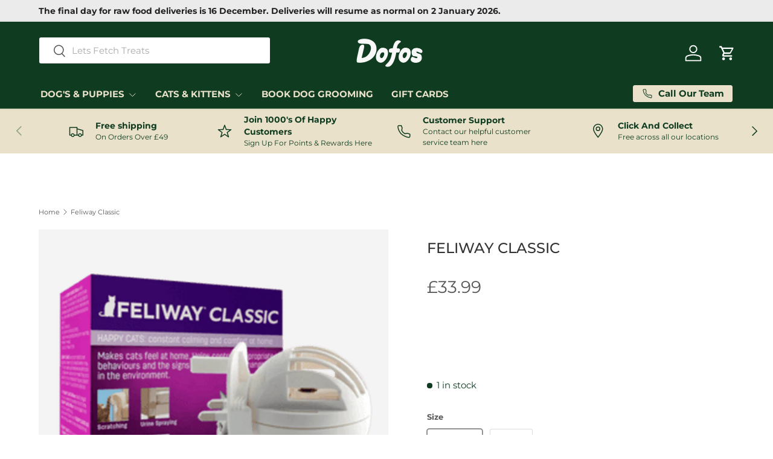

--- FILE ---
content_type: text/html; charset=utf-8
request_url: https://www.dofos.co.uk/products/feliway-classic
body_size: 67660
content:
<!doctype html>
<html class="no-js" lang="en" dir="ltr">
<head><meta charset="utf-8">
<meta name="viewport" content="width=device-width,initial-scale=1">
<title>Feliway Classic &ndash; Dofos Pet Centre</title><link rel="canonical" href="https://www.dofos.co.uk/products/feliway-classic"><link rel="icon" href="//www.dofos.co.uk/cdn/shop/files/Untitled_design_5.png?crop=center&height=48&v=1739369155&width=48" type="image/png">
  <link rel="apple-touch-icon" href="//www.dofos.co.uk/cdn/shop/files/Untitled_design_5.png?crop=center&height=180&v=1739369155&width=180"><meta name="description" content="Shop Feliway Classic to help your cat feel safe and secure at home. This scientifically formulated product sends &quot;happy messages&quot; to cats, encouraging happiness and preventing signs of stress like spraying and scratching. See results within 7 days. Use for at least 1 month for optimal effects. Perfect for comforting your cat, managing stress, and adjusting to changes in your home. Shop now at Pet Store Tester."><meta property="og:site_name" content="Dofos Pet Centre">
<meta property="og:url" content="https://www.dofos.co.uk/products/feliway-classic">
<meta property="og:title" content="Feliway Classic">
<meta property="og:type" content="product">
<meta property="og:description" content="Shop Feliway Classic to help your cat feel safe and secure at home. This scientifically formulated product sends &quot;happy messages&quot; to cats, encouraging happiness and preventing signs of stress like spraying and scratching. See results within 7 days. Use for at least 1 month for optimal effects. Perfect for comforting your cat, managing stress, and adjusting to changes in your home. Shop now at Pet Store Tester."><meta property="og:image" content="http://www.dofos.co.uk/cdn/shop/products/FELIWAY-CLASSIC-Diffuser.png?crop=center&height=1200&v=1598377832&width=1200">
  <meta property="og:image:secure_url" content="https://www.dofos.co.uk/cdn/shop/products/FELIWAY-CLASSIC-Diffuser.png?crop=center&height=1200&v=1598377832&width=1200">
  <meta property="og:image:width" content="1025">
  <meta property="og:image:height" content="1025"><meta property="og:price:amount" content="33.99">
  <meta property="og:price:currency" content="GBP"><meta name="twitter:card" content="summary_large_image">
<meta name="twitter:title" content="Feliway Classic">
<meta name="twitter:description" content="Shop Feliway Classic to help your cat feel safe and secure at home. This scientifically formulated product sends &quot;happy messages&quot; to cats, encouraging happiness and preventing signs of stress like spraying and scratching. See results within 7 days. Use for at least 1 month for optimal effects. Perfect for comforting your cat, managing stress, and adjusting to changes in your home. Shop now at Pet Store Tester.">
<link rel="preload" href="//www.dofos.co.uk/cdn/shop/t/153/assets/main.css?v=105982328972476625381743064458" as="style"><style data-shopify>
@font-face {
  font-family: Montserrat;
  font-weight: 400;
  font-style: normal;
  font-display: swap;
  src: url("//www.dofos.co.uk/cdn/fonts/montserrat/montserrat_n4.81949fa0ac9fd2021e16436151e8eaa539321637.woff2") format("woff2"),
       url("//www.dofos.co.uk/cdn/fonts/montserrat/montserrat_n4.a6c632ca7b62da89c3594789ba828388aac693fe.woff") format("woff");
}
@font-face {
  font-family: Montserrat;
  font-weight: 500;
  font-style: normal;
  font-display: swap;
  src: url("//www.dofos.co.uk/cdn/fonts/montserrat/montserrat_n5.07ef3781d9c78c8b93c98419da7ad4fbeebb6635.woff2") format("woff2"),
       url("//www.dofos.co.uk/cdn/fonts/montserrat/montserrat_n5.adf9b4bd8b0e4f55a0b203cdd84512667e0d5e4d.woff") format("woff");
}
@font-face {
  font-family: Montserrat;
  font-weight: 400;
  font-style: italic;
  font-display: swap;
  src: url("//www.dofos.co.uk/cdn/fonts/montserrat/montserrat_i4.5a4ea298b4789e064f62a29aafc18d41f09ae59b.woff2") format("woff2"),
       url("//www.dofos.co.uk/cdn/fonts/montserrat/montserrat_i4.072b5869c5e0ed5b9d2021e4c2af132e16681ad2.woff") format("woff");
}
@font-face {
  font-family: Montserrat;
  font-weight: 500;
  font-style: italic;
  font-display: swap;
  src: url("//www.dofos.co.uk/cdn/fonts/montserrat/montserrat_i5.d3a783eb0cc26f2fda1e99d1dfec3ebaea1dc164.woff2") format("woff2"),
       url("//www.dofos.co.uk/cdn/fonts/montserrat/montserrat_i5.76d414ea3d56bb79ef992a9c62dce2e9063bc062.woff") format("woff");
}
@font-face {
  font-family: Montserrat;
  font-weight: 500;
  font-style: normal;
  font-display: swap;
  src: url("//www.dofos.co.uk/cdn/fonts/montserrat/montserrat_n5.07ef3781d9c78c8b93c98419da7ad4fbeebb6635.woff2") format("woff2"),
       url("//www.dofos.co.uk/cdn/fonts/montserrat/montserrat_n5.adf9b4bd8b0e4f55a0b203cdd84512667e0d5e4d.woff") format("woff");
}
@font-face {
  font-family: Montserrat;
  font-weight: 700;
  font-style: normal;
  font-display: swap;
  src: url("//www.dofos.co.uk/cdn/fonts/montserrat/montserrat_n7.3c434e22befd5c18a6b4afadb1e3d77c128c7939.woff2") format("woff2"),
       url("//www.dofos.co.uk/cdn/fonts/montserrat/montserrat_n7.5d9fa6e2cae713c8fb539a9876489d86207fe957.woff") format("woff");
}
:root {
      --bg-color: 255 255 255 / 1.0;
      --bg-color-og: 255 255 255 / 1.0;
      --heading-color: 51 51 51;
      --text-color: 85 85 85;
      --text-color-og: 85 85 85;
      --scrollbar-color: 85 85 85;
      --link-color: 255 255 255;
      --link-color-og: 255 255 255;
      --star-color: 247 195 70;
      --sale-price-color: 210 0 20;--swatch-border-color-default: 221 221 221;
        --swatch-border-color-active: 170 170 170;
        --swatch-card-size: 24px;
        --swatch-variant-picker-size: 64px;--color-scheme-1-bg: 234 225 202 / 1.0;
      --color-scheme-1-grad: ;
      --color-scheme-1-heading: 51 51 51;
      --color-scheme-1-text: 15 60 32;
      --color-scheme-1-btn-bg: 51 51 51;
      --color-scheme-1-btn-text: 41 47 54;
      --color-scheme-1-btn-bg-hover: 58 58 59;--color-scheme-2-bg: 255 255 255 / 1.0;
      --color-scheme-2-grad: ;
      --color-scheme-2-heading: 41 47 54;
      --color-scheme-2-text: 41 47 54;
      --color-scheme-2-btn-bg: 41 47 54;
      --color-scheme-2-btn-text: 255 255 255;
      --color-scheme-2-btn-bg-hover: 80 86 92;--color-scheme-3-bg: 15 60 32 / 1.0;
      --color-scheme-3-grad: ;
      --color-scheme-3-heading: 255 255 255;
      --color-scheme-3-text: 255 255 255;
      --color-scheme-3-btn-bg: 51 51 51;
      --color-scheme-3-btn-text: 255 255 255;
      --color-scheme-3-btn-bg-hover: 90 90 90;

      --drawer-bg-color: 255 255 255 / 1.0;
      --drawer-text-color: 85 85 85;

      --panel-bg-color: 246 247 247 / 1.0;
      --panel-heading-color: 51 51 51;
      --panel-text-color: 85 85 85;

      --in-stock-text-color: 15 60 32;
      --low-stock-text-color: 15 60 32;
      --very-low-stock-text-color: 15 60 32;
      --no-stock-text-color: 15 60 32;
      --no-stock-backordered-text-color: 15 60 32;

      --error-bg-color: 252 237 238;
      --error-text-color: 180 12 28;
      --success-bg-color: 232 246 234;
      --success-text-color: 44 126 63;
      --info-bg-color: 228 237 250;
      --info-text-color: 26 102 210;

      --heading-font-family: Montserrat, sans-serif;
      --heading-font-style: normal;
      --heading-font-weight: 500;
      --heading-scale-start: 2;
      --heading-letter-spacing: 0.0em;

      --navigation-font-family: Montserrat, sans-serif;
      --navigation-font-style: normal;
      --navigation-font-weight: 700;
      --navigation-letter-spacing: 0.0em;
      --heading-text-transform: uppercase;
--subheading-text-transform: none;
      --body-font-family: Montserrat, sans-serif;
      --body-font-style: normal;
      --body-font-weight: 400;
      --body-font-size: 15;
      --body-font-size-px: 15px;
      --body-letter-spacing: 0.0em;

      --section-gap: 32;
      --heading-gap: calc(8 * var(--space-unit));--heading-gap: calc(6 * var(--space-unit));--grid-column-gap: 20px;
      --product-card-gap: 20px;--btn-bg-color: 51 51 51;
      --btn-bg-hover-color: 90 90 90;
      --btn-text-color: 255 255 255;
      --btn-bg-color-og: 51 51 51;
      --btn-text-color-og: 255 255 255;
      --btn-alt-bg-color: 255 255 255;
      --btn-alt-bg-alpha: 1.0;
      --btn-alt-text-color: 51 51 51;
      --btn-border-width: 1px;
      --btn-padding-y: 12px;
      --btn-text-size: 0.92em;

      
      --btn-border-radius: 3px;
      

      --btn-lg-border-radius: 50%;
      --btn-icon-border-radius: 50%;
      --input-with-btn-inner-radius: var(--btn-border-radius);

      --input-bg-color: 255 255 255 / 1.0;
      --input-text-color: 85 85 85;
      --input-border-width: 1px;
      --input-border-radius: 2px;
      --textarea-border-radius: 2px;
      --input-border-radius: 3px;
      --input-bg-color-diff-3: #f7f7f7;
      --input-bg-color-diff-6: #f0f0f0;

      --modal-border-radius: 0px;
      --modal-overlay-color: 0 0 0;
      --modal-overlay-opacity: 0.4;
      --drawer-border-radius: 0px;
      --overlay-border-radius: 4px;--custom-label-bg-color: 44 126 63;
      --custom-label-text-color: 255 255 255;--sale-label-bg-color: 213 47 90;
      --sale-label-text-color: 255 255 255;--sold-out-label-bg-color: 85 85 85;
      --sold-out-label-text-color: 255 255 255;--new-label-bg-color: 33 43 54;
      --new-label-text-color: 255 255 255;--preorder-label-bg-color: 0 126 18;
      --preorder-label-text-color: 255 255 255;

      --page-width: 1440px;
      --gutter-sm: 20px;
      --gutter-md: 48px;
      --gutter-lg: 64px;

      --payment-terms-bg-color: #ffffff;

      --coll-card-bg-color: #F9F9F9;
      --coll-card-border-color: #E1E1E1;

      --card-bg-color: 249 249 249;
      --card-text-color: 85 85 85;
      --card-border-color: #E1E1E1;
        
          --aos-animate-duration: 0.7s;
        

        
          --aos-min-width: 0;
        
      

      --reading-width: 48em;
        --cart-savings-color: 255 0 0
      
    }@media (max-width: 769px) {
      :root {
        --reading-width: 36em;
      }
    }
  </style><link rel="stylesheet" href="//www.dofos.co.uk/cdn/shop/t/153/assets/main.css?v=105982328972476625381743064458">
  <script src="//www.dofos.co.uk/cdn/shop/t/153/assets/main.js?v=115199770592962559851743064458" defer="defer"></script><link rel="preload" href="//www.dofos.co.uk/cdn/fonts/montserrat/montserrat_n4.81949fa0ac9fd2021e16436151e8eaa539321637.woff2" as="font" type="font/woff2" crossorigin fetchpriority="high"><link rel="preload" href="//www.dofos.co.uk/cdn/fonts/montserrat/montserrat_n5.07ef3781d9c78c8b93c98419da7ad4fbeebb6635.woff2" as="font" type="font/woff2" crossorigin fetchpriority="high"><link rel="stylesheet" href="//www.dofos.co.uk/cdn/shop/t/153/assets/swatches.css?v=153876540192287858351763989203" media="print" onload="this.media='all'">
    <noscript><link rel="stylesheet" href="//www.dofos.co.uk/cdn/shop/t/153/assets/swatches.css?v=153876540192287858351763989203"></noscript><script>window.performance && window.performance.mark && window.performance.mark('shopify.content_for_header.start');</script><meta name="google-site-verification" content="jZXfc_0yA7UrGDiL4Yyp3pjHqLZbDQdiSpaP9B1XZCA">
<meta name="google-site-verification" content="AzgwuKfw0tA57EESprs0U6fPWzOObSue4liUH4HV54Q">
<meta name="facebook-domain-verification" content="aj5daliyyn8pl0sujnb0d5r1ockot0">
<meta name="google-site-verification" content="F1h60VCw_Zt75Q8w2mLMBMlVCNI-8GRKCD5MOyO12N8">
<meta id="shopify-digital-wallet" name="shopify-digital-wallet" content="/14580154422/digital_wallets/dialog">
<meta name="shopify-checkout-api-token" content="e0815ae3b2d5e704a341be089b0a3b4c">
<meta id="in-context-paypal-metadata" data-shop-id="14580154422" data-venmo-supported="false" data-environment="production" data-locale="en_US" data-paypal-v4="true" data-currency="GBP">
<link rel="alternate" type="application/json+oembed" href="https://www.dofos.co.uk/products/feliway-classic.oembed">
<script async="async" src="/checkouts/internal/preloads.js?locale=en-GB"></script>
<link rel="preconnect" href="https://shop.app" crossorigin="anonymous">
<script async="async" src="https://shop.app/checkouts/internal/preloads.js?locale=en-GB&shop_id=14580154422" crossorigin="anonymous"></script>
<script id="apple-pay-shop-capabilities" type="application/json">{"shopId":14580154422,"countryCode":"GB","currencyCode":"GBP","merchantCapabilities":["supports3DS"],"merchantId":"gid:\/\/shopify\/Shop\/14580154422","merchantName":"Dofos Pet Centre","requiredBillingContactFields":["postalAddress","email","phone"],"requiredShippingContactFields":["postalAddress","email","phone"],"shippingType":"shipping","supportedNetworks":["visa","maestro","masterCard","amex","discover","elo"],"total":{"type":"pending","label":"Dofos Pet Centre","amount":"1.00"},"shopifyPaymentsEnabled":true,"supportsSubscriptions":true}</script>
<script id="shopify-features" type="application/json">{"accessToken":"e0815ae3b2d5e704a341be089b0a3b4c","betas":["rich-media-storefront-analytics"],"domain":"www.dofos.co.uk","predictiveSearch":true,"shopId":14580154422,"locale":"en"}</script>
<script>var Shopify = Shopify || {};
Shopify.shop = "petstoretester.myshopify.com";
Shopify.locale = "en";
Shopify.currency = {"active":"GBP","rate":"1.0"};
Shopify.country = "GB";
Shopify.theme = {"name":"Dofos Custom Theme 3.0","id":177872142714,"schema_name":"Canopy","schema_version":"6.3.2","theme_store_id":732,"role":"main"};
Shopify.theme.handle = "null";
Shopify.theme.style = {"id":null,"handle":null};
Shopify.cdnHost = "www.dofos.co.uk/cdn";
Shopify.routes = Shopify.routes || {};
Shopify.routes.root = "/";</script>
<script type="module">!function(o){(o.Shopify=o.Shopify||{}).modules=!0}(window);</script>
<script>!function(o){function n(){var o=[];function n(){o.push(Array.prototype.slice.apply(arguments))}return n.q=o,n}var t=o.Shopify=o.Shopify||{};t.loadFeatures=n(),t.autoloadFeatures=n()}(window);</script>
<script>
  window.ShopifyPay = window.ShopifyPay || {};
  window.ShopifyPay.apiHost = "shop.app\/pay";
  window.ShopifyPay.redirectState = null;
</script>
<script id="shop-js-analytics" type="application/json">{"pageType":"product"}</script>
<script defer="defer" async type="module" src="//www.dofos.co.uk/cdn/shopifycloud/shop-js/modules/v2/client.init-shop-cart-sync_DtuiiIyl.en.esm.js"></script>
<script defer="defer" async type="module" src="//www.dofos.co.uk/cdn/shopifycloud/shop-js/modules/v2/chunk.common_CUHEfi5Q.esm.js"></script>
<script type="module">
  await import("//www.dofos.co.uk/cdn/shopifycloud/shop-js/modules/v2/client.init-shop-cart-sync_DtuiiIyl.en.esm.js");
await import("//www.dofos.co.uk/cdn/shopifycloud/shop-js/modules/v2/chunk.common_CUHEfi5Q.esm.js");

  window.Shopify.SignInWithShop?.initShopCartSync?.({"fedCMEnabled":true,"windoidEnabled":true});

</script>
<script defer="defer" async type="module" src="//www.dofos.co.uk/cdn/shopifycloud/shop-js/modules/v2/client.payment-terms_CAtGlQYS.en.esm.js"></script>
<script defer="defer" async type="module" src="//www.dofos.co.uk/cdn/shopifycloud/shop-js/modules/v2/chunk.common_CUHEfi5Q.esm.js"></script>
<script defer="defer" async type="module" src="//www.dofos.co.uk/cdn/shopifycloud/shop-js/modules/v2/chunk.modal_BewljZkx.esm.js"></script>
<script type="module">
  await import("//www.dofos.co.uk/cdn/shopifycloud/shop-js/modules/v2/client.payment-terms_CAtGlQYS.en.esm.js");
await import("//www.dofos.co.uk/cdn/shopifycloud/shop-js/modules/v2/chunk.common_CUHEfi5Q.esm.js");
await import("//www.dofos.co.uk/cdn/shopifycloud/shop-js/modules/v2/chunk.modal_BewljZkx.esm.js");

  
</script>
<script>
  window.Shopify = window.Shopify || {};
  if (!window.Shopify.featureAssets) window.Shopify.featureAssets = {};
  window.Shopify.featureAssets['shop-js'] = {"shop-cart-sync":["modules/v2/client.shop-cart-sync_DFoTY42P.en.esm.js","modules/v2/chunk.common_CUHEfi5Q.esm.js"],"init-fed-cm":["modules/v2/client.init-fed-cm_D2UNy1i2.en.esm.js","modules/v2/chunk.common_CUHEfi5Q.esm.js"],"init-shop-email-lookup-coordinator":["modules/v2/client.init-shop-email-lookup-coordinator_BQEe2rDt.en.esm.js","modules/v2/chunk.common_CUHEfi5Q.esm.js"],"shop-cash-offers":["modules/v2/client.shop-cash-offers_3CTtReFF.en.esm.js","modules/v2/chunk.common_CUHEfi5Q.esm.js","modules/v2/chunk.modal_BewljZkx.esm.js"],"shop-button":["modules/v2/client.shop-button_C6oxCjDL.en.esm.js","modules/v2/chunk.common_CUHEfi5Q.esm.js"],"init-windoid":["modules/v2/client.init-windoid_5pix8xhK.en.esm.js","modules/v2/chunk.common_CUHEfi5Q.esm.js"],"avatar":["modules/v2/client.avatar_BTnouDA3.en.esm.js"],"init-shop-cart-sync":["modules/v2/client.init-shop-cart-sync_DtuiiIyl.en.esm.js","modules/v2/chunk.common_CUHEfi5Q.esm.js"],"shop-toast-manager":["modules/v2/client.shop-toast-manager_BYv_8cH1.en.esm.js","modules/v2/chunk.common_CUHEfi5Q.esm.js"],"pay-button":["modules/v2/client.pay-button_FnF9EIkY.en.esm.js","modules/v2/chunk.common_CUHEfi5Q.esm.js"],"shop-login-button":["modules/v2/client.shop-login-button_CH1KUpOf.en.esm.js","modules/v2/chunk.common_CUHEfi5Q.esm.js","modules/v2/chunk.modal_BewljZkx.esm.js"],"init-customer-accounts-sign-up":["modules/v2/client.init-customer-accounts-sign-up_aj7QGgYS.en.esm.js","modules/v2/client.shop-login-button_CH1KUpOf.en.esm.js","modules/v2/chunk.common_CUHEfi5Q.esm.js","modules/v2/chunk.modal_BewljZkx.esm.js"],"init-shop-for-new-customer-accounts":["modules/v2/client.init-shop-for-new-customer-accounts_NbnYRf_7.en.esm.js","modules/v2/client.shop-login-button_CH1KUpOf.en.esm.js","modules/v2/chunk.common_CUHEfi5Q.esm.js","modules/v2/chunk.modal_BewljZkx.esm.js"],"init-customer-accounts":["modules/v2/client.init-customer-accounts_ppedhqCH.en.esm.js","modules/v2/client.shop-login-button_CH1KUpOf.en.esm.js","modules/v2/chunk.common_CUHEfi5Q.esm.js","modules/v2/chunk.modal_BewljZkx.esm.js"],"shop-follow-button":["modules/v2/client.shop-follow-button_CMIBBa6u.en.esm.js","modules/v2/chunk.common_CUHEfi5Q.esm.js","modules/v2/chunk.modal_BewljZkx.esm.js"],"lead-capture":["modules/v2/client.lead-capture_But0hIyf.en.esm.js","modules/v2/chunk.common_CUHEfi5Q.esm.js","modules/v2/chunk.modal_BewljZkx.esm.js"],"checkout-modal":["modules/v2/client.checkout-modal_BBxc70dQ.en.esm.js","modules/v2/chunk.common_CUHEfi5Q.esm.js","modules/v2/chunk.modal_BewljZkx.esm.js"],"shop-login":["modules/v2/client.shop-login_hM3Q17Kl.en.esm.js","modules/v2/chunk.common_CUHEfi5Q.esm.js","modules/v2/chunk.modal_BewljZkx.esm.js"],"payment-terms":["modules/v2/client.payment-terms_CAtGlQYS.en.esm.js","modules/v2/chunk.common_CUHEfi5Q.esm.js","modules/v2/chunk.modal_BewljZkx.esm.js"]};
</script>
<script>(function() {
  var isLoaded = false;
  function asyncLoad() {
    if (isLoaded) return;
    isLoaded = true;
    var urls = ["https:\/\/static.rechargecdn.com\/assets\/js\/widget.min.js?shop=petstoretester.myshopify.com","https:\/\/app.electricsms.com\/cart-widget\/widget.min.js?shop=petstoretester.myshopify.com","https:\/\/www.pxucdn.com\/apps\/uso.js?shop=petstoretester.myshopify.com","https:\/\/cdn.hextom.com\/js\/ultimatesalesboost.js?shop=petstoretester.myshopify.com"];
    for (var i = 0; i < urls.length; i++) {
      var s = document.createElement('script');
      s.type = 'text/javascript';
      s.async = true;
      s.src = urls[i];
      var x = document.getElementsByTagName('script')[0];
      x.parentNode.insertBefore(s, x);
    }
  };
  if(window.attachEvent) {
    window.attachEvent('onload', asyncLoad);
  } else {
    window.addEventListener('load', asyncLoad, false);
  }
})();</script>
<script id="__st">var __st={"a":14580154422,"offset":0,"reqid":"7226de17-9cea-4c09-8cb6-16c77926c90e-1766325987","pageurl":"www.dofos.co.uk\/products\/feliway-classic","u":"738d3f8eff93","p":"product","rtyp":"product","rid":2063268085814};</script>
<script>window.ShopifyPaypalV4VisibilityTracking = true;</script>
<script id="captcha-bootstrap">!function(){'use strict';const t='contact',e='account',n='new_comment',o=[[t,t],['blogs',n],['comments',n],[t,'customer']],c=[[e,'customer_login'],[e,'guest_login'],[e,'recover_customer_password'],[e,'create_customer']],r=t=>t.map((([t,e])=>`form[action*='/${t}']:not([data-nocaptcha='true']) input[name='form_type'][value='${e}']`)).join(','),a=t=>()=>t?[...document.querySelectorAll(t)].map((t=>t.form)):[];function s(){const t=[...o],e=r(t);return a(e)}const i='password',u='form_key',d=['recaptcha-v3-token','g-recaptcha-response','h-captcha-response',i],f=()=>{try{return window.sessionStorage}catch{return}},m='__shopify_v',_=t=>t.elements[u];function p(t,e,n=!1){try{const o=window.sessionStorage,c=JSON.parse(o.getItem(e)),{data:r}=function(t){const{data:e,action:n}=t;return t[m]||n?{data:e,action:n}:{data:t,action:n}}(c);for(const[e,n]of Object.entries(r))t.elements[e]&&(t.elements[e].value=n);n&&o.removeItem(e)}catch(o){console.error('form repopulation failed',{error:o})}}const l='form_type',E='cptcha';function T(t){t.dataset[E]=!0}const w=window,h=w.document,L='Shopify',v='ce_forms',y='captcha';let A=!1;((t,e)=>{const n=(g='f06e6c50-85a8-45c8-87d0-21a2b65856fe',I='https://cdn.shopify.com/shopifycloud/storefront-forms-hcaptcha/ce_storefront_forms_captcha_hcaptcha.v1.5.2.iife.js',D={infoText:'Protected by hCaptcha',privacyText:'Privacy',termsText:'Terms'},(t,e,n)=>{const o=w[L][v],c=o.bindForm;if(c)return c(t,g,e,D).then(n);var r;o.q.push([[t,g,e,D],n]),r=I,A||(h.body.append(Object.assign(h.createElement('script'),{id:'captcha-provider',async:!0,src:r})),A=!0)});var g,I,D;w[L]=w[L]||{},w[L][v]=w[L][v]||{},w[L][v].q=[],w[L][y]=w[L][y]||{},w[L][y].protect=function(t,e){n(t,void 0,e),T(t)},Object.freeze(w[L][y]),function(t,e,n,w,h,L){const[v,y,A,g]=function(t,e,n){const i=e?o:[],u=t?c:[],d=[...i,...u],f=r(d),m=r(i),_=r(d.filter((([t,e])=>n.includes(e))));return[a(f),a(m),a(_),s()]}(w,h,L),I=t=>{const e=t.target;return e instanceof HTMLFormElement?e:e&&e.form},D=t=>v().includes(t);t.addEventListener('submit',(t=>{const e=I(t);if(!e)return;const n=D(e)&&!e.dataset.hcaptchaBound&&!e.dataset.recaptchaBound,o=_(e),c=g().includes(e)&&(!o||!o.value);(n||c)&&t.preventDefault(),c&&!n&&(function(t){try{if(!f())return;!function(t){const e=f();if(!e)return;const n=_(t);if(!n)return;const o=n.value;o&&e.removeItem(o)}(t);const e=Array.from(Array(32),(()=>Math.random().toString(36)[2])).join('');!function(t,e){_(t)||t.append(Object.assign(document.createElement('input'),{type:'hidden',name:u})),t.elements[u].value=e}(t,e),function(t,e){const n=f();if(!n)return;const o=[...t.querySelectorAll(`input[type='${i}']`)].map((({name:t})=>t)),c=[...d,...o],r={};for(const[a,s]of new FormData(t).entries())c.includes(a)||(r[a]=s);n.setItem(e,JSON.stringify({[m]:1,action:t.action,data:r}))}(t,e)}catch(e){console.error('failed to persist form',e)}}(e),e.submit())}));const S=(t,e)=>{t&&!t.dataset[E]&&(n(t,e.some((e=>e===t))),T(t))};for(const o of['focusin','change'])t.addEventListener(o,(t=>{const e=I(t);D(e)&&S(e,y())}));const B=e.get('form_key'),M=e.get(l),P=B&&M;t.addEventListener('DOMContentLoaded',(()=>{const t=y();if(P)for(const e of t)e.elements[l].value===M&&p(e,B);[...new Set([...A(),...v().filter((t=>'true'===t.dataset.shopifyCaptcha))])].forEach((e=>S(e,t)))}))}(h,new URLSearchParams(w.location.search),n,t,e,['guest_login'])})(!0,!0)}();</script>
<script integrity="sha256-4kQ18oKyAcykRKYeNunJcIwy7WH5gtpwJnB7kiuLZ1E=" data-source-attribution="shopify.loadfeatures" defer="defer" src="//www.dofos.co.uk/cdn/shopifycloud/storefront/assets/storefront/load_feature-a0a9edcb.js" crossorigin="anonymous"></script>
<script crossorigin="anonymous" defer="defer" src="//www.dofos.co.uk/cdn/shopifycloud/storefront/assets/shopify_pay/storefront-65b4c6d7.js?v=20250812"></script>
<script data-source-attribution="shopify.dynamic_checkout.dynamic.init">var Shopify=Shopify||{};Shopify.PaymentButton=Shopify.PaymentButton||{isStorefrontPortableWallets:!0,init:function(){window.Shopify.PaymentButton.init=function(){};var t=document.createElement("script");t.src="https://www.dofos.co.uk/cdn/shopifycloud/portable-wallets/latest/portable-wallets.en.js",t.type="module",document.head.appendChild(t)}};
</script>
<script data-source-attribution="shopify.dynamic_checkout.buyer_consent">
  function portableWalletsHideBuyerConsent(e){var t=document.getElementById("shopify-buyer-consent"),n=document.getElementById("shopify-subscription-policy-button");t&&n&&(t.classList.add("hidden"),t.setAttribute("aria-hidden","true"),n.removeEventListener("click",e))}function portableWalletsShowBuyerConsent(e){var t=document.getElementById("shopify-buyer-consent"),n=document.getElementById("shopify-subscription-policy-button");t&&n&&(t.classList.remove("hidden"),t.removeAttribute("aria-hidden"),n.addEventListener("click",e))}window.Shopify?.PaymentButton&&(window.Shopify.PaymentButton.hideBuyerConsent=portableWalletsHideBuyerConsent,window.Shopify.PaymentButton.showBuyerConsent=portableWalletsShowBuyerConsent);
</script>
<script data-source-attribution="shopify.dynamic_checkout.cart.bootstrap">document.addEventListener("DOMContentLoaded",(function(){function t(){return document.querySelector("shopify-accelerated-checkout-cart, shopify-accelerated-checkout")}if(t())Shopify.PaymentButton.init();else{new MutationObserver((function(e,n){t()&&(Shopify.PaymentButton.init(),n.disconnect())})).observe(document.body,{childList:!0,subtree:!0})}}));
</script>
<link id="shopify-accelerated-checkout-styles" rel="stylesheet" media="screen" href="https://www.dofos.co.uk/cdn/shopifycloud/portable-wallets/latest/accelerated-checkout-backwards-compat.css" crossorigin="anonymous">
<style id="shopify-accelerated-checkout-cart">
        #shopify-buyer-consent {
  margin-top: 1em;
  display: inline-block;
  width: 100%;
}

#shopify-buyer-consent.hidden {
  display: none;
}

#shopify-subscription-policy-button {
  background: none;
  border: none;
  padding: 0;
  text-decoration: underline;
  font-size: inherit;
  cursor: pointer;
}

#shopify-subscription-policy-button::before {
  box-shadow: none;
}

      </style>
<script id="sections-script" data-sections="header,footer" defer="defer" src="//www.dofos.co.uk/cdn/shop/t/153/compiled_assets/scripts.js?23209"></script>
<script>window.performance && window.performance.mark && window.performance.mark('shopify.content_for_header.end');</script>

    <script src="//www.dofos.co.uk/cdn/shop/t/153/assets/animate-on-scroll.js?v=15249566486942820451743064458" defer="defer"></script>
    <link rel="stylesheet" href="//www.dofos.co.uk/cdn/shop/t/153/assets/animate-on-scroll.css?v=62865576715456057531743064458">
  

  <script>document.documentElement.className = document.documentElement.className.replace('no-js', 'js');</script><!-- CC Custom Head Start --><!-- CC Custom Head End -->

<!-- BEGIN app block: shopify://apps/pandectes-gdpr/blocks/banner/58c0baa2-6cc1-480c-9ea6-38d6d559556a -->
  
  <script>
    
      window.PandectesSettings = {"store":{"id":14580154422,"plan":"basic","theme":"Dofos Custom Theme 3.0","primaryLocale":"en","adminMode":false,"headless":false,"storefrontRootDomain":"","checkoutRootDomain":"","storefrontAccessToken":""},"tsPublished":1764244726,"declaration":{"showPurpose":false,"showProvider":true,"declIntroText":"","showDateGenerated":true},"language":{"unpublished":[],"languageMode":"Single","fallbackLanguage":"en","languageDetection":"locale","languagesSupported":[]},"texts":{"managed":{"headerText":{"en":"We respect your privacy"},"consentText":{"en":"This website uses cookies to ensure you get the best experience."},"linkText":{"en":"Learn more"},"imprintText":{"en":"Imprint"},"googleLinkText":{"en":"Google's Privacy Terms"},"allowButtonText":{"en":"Accept"},"denyButtonText":{"en":"Decline"},"dismissButtonText":{"en":"Ok"},"leaveSiteButtonText":{"en":"Leave this site"},"preferencesButtonText":{"en":"Preferences"},"cookiePolicyText":{"en":"Cookie policy"},"preferencesPopupTitleText":{"en":"Manage consent preferences"},"preferencesPopupIntroText":{"en":"We use cookies to optimize website functionality, analyze the performance, and provide personalized experience to you. Some cookies are essential to make the website operate and function correctly. Those cookies cannot be disabled. In this window you can manage your preference of cookies."},"preferencesPopupSaveButtonText":{"en":"Save preferences"},"preferencesPopupCloseButtonText":{"en":"Close"},"preferencesPopupAcceptAllButtonText":{"en":"Accept all"},"preferencesPopupRejectAllButtonText":{"en":"Reject all"},"cookiesDetailsText":{"en":"Cookies details"},"preferencesPopupAlwaysAllowedText":{"en":"Always allowed"},"accessSectionParagraphText":{"en":"You have the right to request access to your data at any time."},"accessSectionTitleText":{"en":"Data portability"},"accessSectionAccountInfoActionText":{"en":"Personal data"},"accessSectionDownloadReportActionText":{"en":"Request export"},"accessSectionGDPRRequestsActionText":{"en":"Data subject requests"},"accessSectionOrdersRecordsActionText":{"en":"Orders"},"rectificationSectionParagraphText":{"en":"You have the right to request your data to be updated whenever you think it is appropriate."},"rectificationSectionTitleText":{"en":"Data Rectification"},"rectificationCommentPlaceholder":{"en":"Describe what you want to be updated"},"rectificationCommentValidationError":{"en":"Comment is required"},"rectificationSectionEditAccountActionText":{"en":"Request an update"},"erasureSectionTitleText":{"en":"Right to be forgotten"},"erasureSectionParagraphText":{"en":"You have the right to ask all your data to be erased. After that, you will no longer be able to access your account."},"erasureSectionRequestDeletionActionText":{"en":"Request personal data deletion"},"consentDate":{"en":"Consent date"},"consentId":{"en":"Consent ID"},"consentSectionChangeConsentActionText":{"en":"Change consent preference"},"consentSectionConsentedText":{"en":"You consented to the cookies policy of this website on"},"consentSectionNoConsentText":{"en":"You have not consented to the cookies policy of this website."},"consentSectionTitleText":{"en":"Your cookie consent"},"consentStatus":{"en":"Consent preference"},"confirmationFailureMessage":{"en":"Your request was not verified. Please try again and if problem persists, contact store owner for assistance"},"confirmationFailureTitle":{"en":"A problem occurred"},"confirmationSuccessMessage":{"en":"We will soon get back to you as to your request."},"confirmationSuccessTitle":{"en":"Your request is verified"},"guestsSupportEmailFailureMessage":{"en":"Your request was not submitted. Please try again and if problem persists, contact store owner for assistance."},"guestsSupportEmailFailureTitle":{"en":"A problem occurred"},"guestsSupportEmailPlaceholder":{"en":"E-mail address"},"guestsSupportEmailSuccessMessage":{"en":"If you are registered as a customer of this store, you will soon receive an email with instructions on how to proceed."},"guestsSupportEmailSuccessTitle":{"en":"Thank you for your request"},"guestsSupportEmailValidationError":{"en":"Email is not valid"},"guestsSupportInfoText":{"en":"Please login with your customer account to further proceed."},"submitButton":{"en":"Submit"},"submittingButton":{"en":"Submitting..."},"cancelButton":{"en":"Cancel"},"declIntroText":{"en":"We use cookies to optimize website functionality, analyze the performance, and provide personalized experience to you. Some cookies are essential to make the website operate and function correctly. Those cookies cannot be disabled. In this window you can manage your preference of cookies."},"declName":{"en":"Name"},"declPurpose":{"en":"Purpose"},"declType":{"en":"Type"},"declRetention":{"en":"Retention"},"declProvider":{"en":"Provider"},"declFirstParty":{"en":"First-party"},"declThirdParty":{"en":"Third-party"},"declSeconds":{"en":"seconds"},"declMinutes":{"en":"minutes"},"declHours":{"en":"hours"},"declDays":{"en":"days"},"declWeeks":{"en":"week(s)"},"declMonths":{"en":"months"},"declYears":{"en":"years"},"declSession":{"en":"Session"},"declDomain":{"en":"Domain"},"declPath":{"en":"Path"}},"categories":{"strictlyNecessaryCookiesTitleText":{"en":"Strictly necessary cookies"},"strictlyNecessaryCookiesDescriptionText":{"en":"These cookies are essential in order to enable you to move around the website and use its features, such as accessing secure areas of the website. The website cannot function properly without these cookies."},"functionalityCookiesTitleText":{"en":"Functional cookies"},"functionalityCookiesDescriptionText":{"en":"These cookies enable the site to provide enhanced functionality and personalisation. They may be set by us or by third party providers whose services we have added to our pages. If you do not allow these cookies then some or all of these services may not function properly."},"performanceCookiesTitleText":{"en":"Performance cookies"},"performanceCookiesDescriptionText":{"en":"These cookies enable us to monitor and improve the performance of our website. For example, they allow us to count visits, identify traffic sources and see which parts of the site are most popular."},"targetingCookiesTitleText":{"en":"Targeting cookies"},"targetingCookiesDescriptionText":{"en":"These cookies may be set through our site by our advertising partners. They may be used by those companies to build a profile of your interests and show you relevant adverts on other sites.    They do not store directly personal information, but are based on uniquely identifying your browser and internet device. If you do not allow these cookies, you will experience less targeted advertising."},"unclassifiedCookiesTitleText":{"en":"Unclassified cookies"},"unclassifiedCookiesDescriptionText":{"en":"Unclassified cookies are cookies that we are in the process of classifying, together with the providers of individual cookies."}},"auto":{}},"library":{"previewMode":false,"fadeInTimeout":0,"defaultBlocked":7,"showLink":true,"showImprintLink":false,"showGoogleLink":false,"enabled":true,"cookie":{"expiryDays":365,"secure":true,"domain":""},"dismissOnScroll":false,"dismissOnWindowClick":false,"dismissOnTimeout":false,"palette":{"popup":{"background":"#FFFFFF","backgroundForCalculations":{"a":1,"b":255,"g":255,"r":255},"text":"#000000"},"button":{"background":"#000000","backgroundForCalculations":{"a":1,"b":0,"g":0,"r":0},"text":"#FFFFFF","textForCalculation":{"a":1,"b":255,"g":255,"r":255},"border":"transparent"}},"content":{"href":"https://petstoretester.myshopify.com/policies/privacy-policy","imprintHref":"/","close":"&#10005;","target":"","logo":""},"window":"<div role=\"dialog\" aria-label=\"{{header}}\" aria-describedby=\"cookieconsent:desc\" id=\"pandectes-banner\" class=\"cc-window-wrapper cc-top-wrapper\"><div class=\"pd-cookie-banner-window cc-window {{classes}}\">{{children}}</div></div>","compliance":{"opt-both":"<div class=\"cc-compliance cc-highlight\">{{deny}}{{allow}}</div>"},"type":"opt-both","layouts":{"basic":"{{messagelink}}{{compliance}}{{close}}"},"position":"top","theme":"block","revokable":false,"animateRevokable":false,"revokableReset":false,"revokableLogoUrl":"https://petstoretester.myshopify.com/cdn/shop/files/pandectes-reopen-logo.png","revokablePlacement":"bottom-left","revokableMarginHorizontal":15,"revokableMarginVertical":15,"static":false,"autoAttach":true,"hasTransition":true,"blacklistPage":[""],"elements":{"close":"<button aria-label=\"\" type=\"button\" class=\"cc-close\">{{close}}</button>","dismiss":"<button type=\"button\" class=\"cc-btn cc-btn-decision cc-dismiss\">{{dismiss}}</button>","allow":"<button type=\"button\" class=\"cc-btn cc-btn-decision cc-allow\">{{allow}}</button>","deny":"<button type=\"button\" class=\"cc-btn cc-btn-decision cc-deny\">{{deny}}</button>","preferences":"<button type=\"button\" class=\"cc-btn cc-settings\" aria-controls=\"pd-cp-preferences\" onclick=\"Pandectes.fn.openPreferences()\">{{preferences}}</button>"}},"geolocation":{"auOnly":false,"brOnly":false,"caOnly":false,"chOnly":false,"euOnly":false,"jpOnly":false,"nzOnly":false,"thOnly":false,"zaOnly":false,"canadaOnly":false,"canadaLaw25":false,"canadaPipeda":false,"globalVisibility":true},"dsr":{"guestsSupport":false,"accessSectionDownloadReportAuto":false},"banner":{"resetTs":1714748357,"extraCss":"        .cc-banner-logo {max-width: 24em!important;}    @media(min-width: 768px) {.cc-window.cc-floating{max-width: 24em!important;width: 24em!important;}}    .cc-message, .pd-cookie-banner-window .cc-header, .cc-logo {text-align: left}    .cc-window-wrapper{z-index: 2147483647;}    .cc-window{z-index: 2147483647;font-family: inherit;}    .pd-cookie-banner-window .cc-header{font-family: inherit;}    .pd-cp-ui{font-family: inherit; background-color: #FFFFFF;color:#000000;}    button.pd-cp-btn, a.pd-cp-btn{background-color:#000000;color:#FFFFFF!important;}    input + .pd-cp-preferences-slider{background-color: rgba(0, 0, 0, 0.3)}    .pd-cp-scrolling-section::-webkit-scrollbar{background-color: rgba(0, 0, 0, 0.3)}    input:checked + .pd-cp-preferences-slider{background-color: rgba(0, 0, 0, 1)}    .pd-cp-scrolling-section::-webkit-scrollbar-thumb {background-color: rgba(0, 0, 0, 1)}    .pd-cp-ui-close{color:#000000;}    .pd-cp-preferences-slider:before{background-color: #FFFFFF}    .pd-cp-title:before {border-color: #000000!important}    .pd-cp-preferences-slider{background-color:#000000}    .pd-cp-toggle{color:#000000!important}    @media(max-width:699px) {.pd-cp-ui-close-top svg {fill: #000000}}    .pd-cp-toggle:hover,.pd-cp-toggle:visited,.pd-cp-toggle:active{color:#000000!important}    .pd-cookie-banner-window {box-shadow: 0 0 18px rgb(0 0 0 / 20%);}  ","customJavascript":{},"showPoweredBy":false,"logoHeight":40,"revokableTrigger":false,"hybridStrict":false,"cookiesBlockedByDefault":"7","isActive":true,"implicitSavePreferences":true,"cookieIcon":false,"blockBots":false,"showCookiesDetails":true,"hasTransition":true,"blockingPage":false,"showOnlyLandingPage":false,"leaveSiteUrl":"https://pandectes.io","linkRespectStoreLang":false},"cookies":{"0":[{"name":"keep_alive","type":"http","domain":"www.dofos.co.uk","path":"/","provider":"Shopify","firstParty":true,"retention":"30 minute(s)","session":false,"expires":30,"unit":"declMinutes","purpose":{"en":"Used in connection with buyer localization."}},{"name":"secure_customer_sig","type":"http","domain":"www.dofos.co.uk","path":"/","provider":"Shopify","firstParty":true,"retention":"1 year(s)","session":false,"expires":1,"unit":"declYears","purpose":{"en":"Used in connection with customer login."}},{"name":"localization","type":"http","domain":"www.dofos.co.uk","path":"/","provider":"Shopify","firstParty":true,"retention":"1 year(s)","session":false,"expires":1,"unit":"declYears","purpose":{"en":"Shopify store localization"}},{"name":"cart_currency","type":"http","domain":"www.dofos.co.uk","path":"/","provider":"Shopify","firstParty":true,"retention":"2 ","session":false,"expires":2,"unit":"declSession","purpose":{"en":"The cookie is necessary for the secure checkout and payment function on the website. This function is provided by shopify.com."}},{"name":"_cmp_a","type":"http","domain":".dofos.co.uk","path":"/","provider":"Shopify","firstParty":false,"retention":"1 day(s)","session":false,"expires":1,"unit":"declDays","purpose":{"en":"Used for managing customer privacy settings."}},{"name":"_tracking_consent","type":"http","domain":".dofos.co.uk","path":"/","provider":"Shopify","firstParty":false,"retention":"1 year(s)","session":false,"expires":1,"unit":"declYears","purpose":{"en":"Tracking preferences."}},{"name":"shopify_pay_redirect","type":"http","domain":"www.dofos.co.uk","path":"/","provider":"Shopify","firstParty":true,"retention":"1 hour(s)","session":false,"expires":1,"unit":"declHours","purpose":{"en":"The cookie is necessary for the secure checkout and payment function on the website. This function is provided by shopify.com."}}],"1":[{"name":"wpm-domain-test","type":"http","domain":"uk","path":"/","provider":"Shopify","firstParty":false,"retention":"Session","session":true,"expires":1,"unit":"declSeconds","purpose":{"en":"Used to test the storage of parameters about products added to the cart or payment currency"}},{"name":"wpm-domain-test","type":"http","domain":"www.dofos.co.uk","path":"/","provider":"Shopify","firstParty":true,"retention":"Session","session":true,"expires":1,"unit":"declSeconds","purpose":{"en":"Used to test the storage of parameters about products added to the cart or payment currency"}},{"name":"wpm-domain-test","type":"http","domain":"co.uk","path":"/","provider":"Shopify","firstParty":false,"retention":"Session","session":true,"expires":1,"unit":"declSeconds","purpose":{"en":"Used to test the storage of parameters about products added to the cart or payment currency"}},{"name":"wpm-domain-test","type":"http","domain":"dofos.co.uk","path":"/","provider":"Shopify","firstParty":false,"retention":"Session","session":true,"expires":1,"unit":"declSeconds","purpose":{"en":"Used to test the storage of parameters about products added to the cart or payment currency"}}],"2":[{"name":"_landing_page","type":"http","domain":".dofos.co.uk","path":"/","provider":"Shopify","firstParty":false,"retention":"2 ","session":false,"expires":2,"unit":"declSession","purpose":{"en":"Tracks landing pages."}},{"name":"_shopify_s","type":"http","domain":".dofos.co.uk","path":"/","provider":"Shopify","firstParty":false,"retention":"30 minute(s)","session":false,"expires":30,"unit":"declMinutes","purpose":{"en":"Shopify analytics."}},{"name":"_shopify_sa_t","type":"http","domain":".dofos.co.uk","path":"/","provider":"Shopify","firstParty":false,"retention":"30 minute(s)","session":false,"expires":30,"unit":"declMinutes","purpose":{"en":"Shopify analytics relating to marketing & referrals."}},{"name":"_shopify_sa_p","type":"http","domain":".dofos.co.uk","path":"/","provider":"Shopify","firstParty":false,"retention":"30 minute(s)","session":false,"expires":30,"unit":"declMinutes","purpose":{"en":"Shopify analytics relating to marketing & referrals."}},{"name":"_shopify_y","type":"http","domain":".dofos.co.uk","path":"/","provider":"Shopify","firstParty":false,"retention":"1 year(s)","session":false,"expires":1,"unit":"declYears","purpose":{"en":"Shopify analytics."}},{"name":"_orig_referrer","type":"http","domain":".dofos.co.uk","path":"/","provider":"Shopify","firstParty":false,"retention":"2 ","session":false,"expires":2,"unit":"declSession","purpose":{"en":"Tracks landing pages."}},{"name":"_gid","type":"http","domain":".dofos.co.uk","path":"/","provider":"Google","firstParty":false,"retention":"1 day(s)","session":false,"expires":1,"unit":"declDays","purpose":{"en":"Cookie is placed by Google Analytics to count and track pageviews."}},{"name":"_ga","type":"http","domain":".dofos.co.uk","path":"/","provider":"Google","firstParty":false,"retention":"1 year(s)","session":false,"expires":1,"unit":"declYears","purpose":{"en":"Cookie is set by Google Analytics with unknown functionality"}},{"name":"__cf_bm","type":"http","domain":".forms.soundestlink.com","path":"/","provider":"CloudFlare","firstParty":false,"retention":"30 minute(s)","session":false,"expires":30,"unit":"declMinutes","purpose":{"en":"Used to manage incoming traffic that matches criteria associated with bots."}},{"name":"_gat","type":"http","domain":".dofos.co.uk","path":"/","provider":"Google","firstParty":false,"retention":"1 minute(s)","session":false,"expires":1,"unit":"declMinutes","purpose":{"en":"Cookie is placed by Google Analytics to filter requests from bots."}},{"name":"usb_previous_pathname","type":"http","domain":"www.dofos.co.uk","path":"/","provider":"Hextom","firstParty":true,"retention":"Session","session":true,"expires":-55,"unit":"declYears","purpose":{"en":"Used by Hextom for statistical data."}},{"name":"_shopify_s","type":"http","domain":"uk","path":"/","provider":"Shopify","firstParty":false,"retention":"Session","session":true,"expires":1,"unit":"declSeconds","purpose":{"en":"Shopify analytics."}},{"name":"_shopify_s","type":"http","domain":"co.uk","path":"/","provider":"Shopify","firstParty":false,"retention":"Session","session":true,"expires":1,"unit":"declSeconds","purpose":{"en":"Shopify analytics."}},{"name":"_ga_SHX96B4CET","type":"http","domain":".dofos.co.uk","path":"/","provider":"Google","firstParty":false,"retention":"1 year(s)","session":false,"expires":1,"unit":"declYears","purpose":{"en":""}},{"name":"_ga_0CNJQKZR67","type":"http","domain":".dofos.co.uk","path":"/","provider":"Google","firstParty":false,"retention":"1 year(s)","session":false,"expires":1,"unit":"declYears","purpose":{"en":""}}],"4":[{"name":"_ttp","type":"http","domain":".tiktok.com","path":"/","provider":"TikTok","firstParty":false,"retention":"1 year(s)","session":false,"expires":1,"unit":"declYears","purpose":{"en":"To measure and improve the performance of your advertising campaigns and to personalize the user's experience (including ads) on TikTok."}},{"name":"omnisendSessionID","type":"http","domain":".dofos.co.uk","path":"/","provider":"Omnisend","firstParty":false,"retention":"30 minute(s)","session":false,"expires":30,"unit":"declMinutes","purpose":{"en":"Used to identify a session of an anonymous contact or a contact."}},{"name":"soundestID","type":"http","domain":".dofos.co.uk","path":"/","provider":"Omnisend","firstParty":false,"retention":"Session","session":true,"expires":-55,"unit":"declYears","purpose":{"en":"Used to identify an anonymous contact."}},{"name":"_fbp","type":"http","domain":".dofos.co.uk","path":"/","provider":"Facebook","firstParty":false,"retention":"3 month(s)","session":false,"expires":3,"unit":"declMonths","purpose":{"en":"Cookie is placed by Facebook to track visits across websites."}},{"name":"_gcl_au","type":"http","domain":".dofos.co.uk","path":"/","provider":"Google","firstParty":false,"retention":"3 month(s)","session":false,"expires":3,"unit":"declMonths","purpose":{"en":"Cookie is placed by Google Tag Manager to track conversions."}},{"name":"test_cookie","type":"http","domain":".doubleclick.net","path":"/","provider":"Google","firstParty":false,"retention":"15 minute(s)","session":false,"expires":15,"unit":"declMinutes","purpose":{"en":"To measure the visitors’ actions after they click through from an advert. Expires after each visit."}},{"name":"IDE","type":"http","domain":".doubleclick.net","path":"/","provider":"Google","firstParty":false,"retention":"1 year(s)","session":false,"expires":1,"unit":"declYears","purpose":{"en":"To measure the visitors’ actions after they click through from an advert. Expires after 1 year."}}],"8":[{"name":"otCookieScanned","type":"http","domain":"www.dofos.co.uk","path":"/","provider":"Unknown","firstParty":true,"retention":"1 day(s)","session":false,"expires":1,"unit":"declDays","purpose":{"en":""}},{"name":"omnisendShopifyCart","type":"http","domain":".dofos.co.uk","path":"/","provider":"Unknown","firstParty":false,"retention":"Session","session":true,"expires":-55,"unit":"declYears","purpose":{"en":""}},{"name":"data-timeout","type":"http","domain":"www.dofos.co.uk","path":"/","provider":"Unknown","firstParty":true,"retention":"1 ","session":false,"expires":1,"unit":"declSession","purpose":{"en":""}},{"name":"_shopify_essential","type":"http","domain":"www.dofos.co.uk","path":"/","provider":"Unknown","firstParty":true,"retention":"1 year(s)","session":false,"expires":1,"unit":"declYears","purpose":{"en":""}}]},"blocker":{"isActive":false,"googleConsentMode":{"id":"","analyticsId":"","adwordsId":"","isActive":false,"adStorageCategory":4,"analyticsStorageCategory":2,"personalizationStorageCategory":1,"functionalityStorageCategory":1,"customEvent":false,"securityStorageCategory":0,"redactData":false,"urlPassthrough":false,"dataLayerProperty":"dataLayer","waitForUpdate":500,"useNativeChannel":false},"facebookPixel":{"id":"","isActive":false,"ldu":false},"microsoft":{},"rakuten":{"isActive":false,"cmp":false,"ccpa":false},"klaviyoIsActive":false,"gpcIsActive":true,"clarity":{},"defaultBlocked":7,"patterns":{"whiteList":[],"blackList":{"1":[],"2":[],"4":[],"8":[]},"iframesWhiteList":[],"iframesBlackList":{"1":[],"2":[],"4":[],"8":[]},"beaconsWhiteList":[],"beaconsBlackList":{"1":[],"2":[],"4":[],"8":[]}}}};
    
    window.addEventListener('DOMContentLoaded', function(){
      const script = document.createElement('script');
    
      script.src = "https://cdn.shopify.com/extensions/019b0cdb-4e98-7c2e-b427-b375ee3b753f/gdpr-203/assets/pandectes-core.js";
    
      script.defer = true;
      document.body.appendChild(script);
    })
  </script>


<!-- END app block --><!-- BEGIN app block: shopify://apps/pagefly-page-builder/blocks/app-embed/83e179f7-59a0-4589-8c66-c0dddf959200 -->

<!-- BEGIN app snippet: pagefly-cro-ab-testing-main -->







<script>
  ;(function () {
    const url = new URL(window.location)
    const viewParam = url.searchParams.get('view')
    if (viewParam && viewParam.includes('variant-pf-')) {
      url.searchParams.set('pf_v', viewParam)
      url.searchParams.delete('view')
      window.history.replaceState({}, '', url)
    }
  })()
</script>



<script type='module'>
  
  window.PAGEFLY_CRO = window.PAGEFLY_CRO || {}

  window.PAGEFLY_CRO['data_debug'] = {
    original_template_suffix: "all_products",
    allow_ab_test: false,
    ab_test_start_time: 0,
    ab_test_end_time: 0,
    today_date_time: 1766325987000,
  }
  window.PAGEFLY_CRO['GA4'] = { enabled: false}
</script>

<!-- END app snippet -->








  <script src='https://cdn.shopify.com/extensions/019b30d5-8ed1-7b06-933c-022ccf376c27/pagefly-page-builder-206/assets/pagefly-helper.js' defer='defer'></script>

  <script src='https://cdn.shopify.com/extensions/019b30d5-8ed1-7b06-933c-022ccf376c27/pagefly-page-builder-206/assets/pagefly-general-helper.js' defer='defer'></script>

  <script src='https://cdn.shopify.com/extensions/019b30d5-8ed1-7b06-933c-022ccf376c27/pagefly-page-builder-206/assets/pagefly-snap-slider.js' defer='defer'></script>

  <script src='https://cdn.shopify.com/extensions/019b30d5-8ed1-7b06-933c-022ccf376c27/pagefly-page-builder-206/assets/pagefly-slideshow-v3.js' defer='defer'></script>

  <script src='https://cdn.shopify.com/extensions/019b30d5-8ed1-7b06-933c-022ccf376c27/pagefly-page-builder-206/assets/pagefly-slideshow-v4.js' defer='defer'></script>

  <script src='https://cdn.shopify.com/extensions/019b30d5-8ed1-7b06-933c-022ccf376c27/pagefly-page-builder-206/assets/pagefly-glider.js' defer='defer'></script>

  <script src='https://cdn.shopify.com/extensions/019b30d5-8ed1-7b06-933c-022ccf376c27/pagefly-page-builder-206/assets/pagefly-slideshow-v1-v2.js' defer='defer'></script>

  <script src='https://cdn.shopify.com/extensions/019b30d5-8ed1-7b06-933c-022ccf376c27/pagefly-page-builder-206/assets/pagefly-product-media.js' defer='defer'></script>

  <script src='https://cdn.shopify.com/extensions/019b30d5-8ed1-7b06-933c-022ccf376c27/pagefly-page-builder-206/assets/pagefly-product.js' defer='defer'></script>


<script id='pagefly-helper-data' type='application/json'>
  {
    "page_optimization": {
      "assets_prefetching": false
    },
    "elements_asset_mapper": {
      "Accordion": "https://cdn.shopify.com/extensions/019b30d5-8ed1-7b06-933c-022ccf376c27/pagefly-page-builder-206/assets/pagefly-accordion.js",
      "Accordion3": "https://cdn.shopify.com/extensions/019b30d5-8ed1-7b06-933c-022ccf376c27/pagefly-page-builder-206/assets/pagefly-accordion3.js",
      "CountDown": "https://cdn.shopify.com/extensions/019b30d5-8ed1-7b06-933c-022ccf376c27/pagefly-page-builder-206/assets/pagefly-countdown.js",
      "GMap1": "https://cdn.shopify.com/extensions/019b30d5-8ed1-7b06-933c-022ccf376c27/pagefly-page-builder-206/assets/pagefly-gmap.js",
      "GMap2": "https://cdn.shopify.com/extensions/019b30d5-8ed1-7b06-933c-022ccf376c27/pagefly-page-builder-206/assets/pagefly-gmap.js",
      "GMapBasicV2": "https://cdn.shopify.com/extensions/019b30d5-8ed1-7b06-933c-022ccf376c27/pagefly-page-builder-206/assets/pagefly-gmap.js",
      "GMapAdvancedV2": "https://cdn.shopify.com/extensions/019b30d5-8ed1-7b06-933c-022ccf376c27/pagefly-page-builder-206/assets/pagefly-gmap.js",
      "HTML.Video": "https://cdn.shopify.com/extensions/019b30d5-8ed1-7b06-933c-022ccf376c27/pagefly-page-builder-206/assets/pagefly-htmlvideo.js",
      "HTML.Video2": "https://cdn.shopify.com/extensions/019b30d5-8ed1-7b06-933c-022ccf376c27/pagefly-page-builder-206/assets/pagefly-htmlvideo2.js",
      "HTML.Video3": "https://cdn.shopify.com/extensions/019b30d5-8ed1-7b06-933c-022ccf376c27/pagefly-page-builder-206/assets/pagefly-htmlvideo2.js",
      "BackgroundVideo": "https://cdn.shopify.com/extensions/019b30d5-8ed1-7b06-933c-022ccf376c27/pagefly-page-builder-206/assets/pagefly-htmlvideo2.js",
      "Instagram": "https://cdn.shopify.com/extensions/019b30d5-8ed1-7b06-933c-022ccf376c27/pagefly-page-builder-206/assets/pagefly-instagram.js",
      "Instagram2": "https://cdn.shopify.com/extensions/019b30d5-8ed1-7b06-933c-022ccf376c27/pagefly-page-builder-206/assets/pagefly-instagram.js",
      "Insta3": "https://cdn.shopify.com/extensions/019b30d5-8ed1-7b06-933c-022ccf376c27/pagefly-page-builder-206/assets/pagefly-instagram3.js",
      "Tabs": "https://cdn.shopify.com/extensions/019b30d5-8ed1-7b06-933c-022ccf376c27/pagefly-page-builder-206/assets/pagefly-tab.js",
      "Tabs3": "https://cdn.shopify.com/extensions/019b30d5-8ed1-7b06-933c-022ccf376c27/pagefly-page-builder-206/assets/pagefly-tab3.js",
      "ProductBox": "https://cdn.shopify.com/extensions/019b30d5-8ed1-7b06-933c-022ccf376c27/pagefly-page-builder-206/assets/pagefly-cart.js",
      "FBPageBox2": "https://cdn.shopify.com/extensions/019b30d5-8ed1-7b06-933c-022ccf376c27/pagefly-page-builder-206/assets/pagefly-facebook.js",
      "FBLikeButton2": "https://cdn.shopify.com/extensions/019b30d5-8ed1-7b06-933c-022ccf376c27/pagefly-page-builder-206/assets/pagefly-facebook.js",
      "TwitterFeed2": "https://cdn.shopify.com/extensions/019b30d5-8ed1-7b06-933c-022ccf376c27/pagefly-page-builder-206/assets/pagefly-twitter.js",
      "Paragraph4": "https://cdn.shopify.com/extensions/019b30d5-8ed1-7b06-933c-022ccf376c27/pagefly-page-builder-206/assets/pagefly-paragraph4.js",

      "AliReviews": "https://cdn.shopify.com/extensions/019b30d5-8ed1-7b06-933c-022ccf376c27/pagefly-page-builder-206/assets/pagefly-3rd-elements.js",
      "BackInStock": "https://cdn.shopify.com/extensions/019b30d5-8ed1-7b06-933c-022ccf376c27/pagefly-page-builder-206/assets/pagefly-3rd-elements.js",
      "GloboBackInStock": "https://cdn.shopify.com/extensions/019b30d5-8ed1-7b06-933c-022ccf376c27/pagefly-page-builder-206/assets/pagefly-3rd-elements.js",
      "GrowaveWishlist": "https://cdn.shopify.com/extensions/019b30d5-8ed1-7b06-933c-022ccf376c27/pagefly-page-builder-206/assets/pagefly-3rd-elements.js",
      "InfiniteOptionsShopPad": "https://cdn.shopify.com/extensions/019b30d5-8ed1-7b06-933c-022ccf376c27/pagefly-page-builder-206/assets/pagefly-3rd-elements.js",
      "InkybayProductPersonalizer": "https://cdn.shopify.com/extensions/019b30d5-8ed1-7b06-933c-022ccf376c27/pagefly-page-builder-206/assets/pagefly-3rd-elements.js",
      "LimeSpot": "https://cdn.shopify.com/extensions/019b30d5-8ed1-7b06-933c-022ccf376c27/pagefly-page-builder-206/assets/pagefly-3rd-elements.js",
      "Loox": "https://cdn.shopify.com/extensions/019b30d5-8ed1-7b06-933c-022ccf376c27/pagefly-page-builder-206/assets/pagefly-3rd-elements.js",
      "Opinew": "https://cdn.shopify.com/extensions/019b30d5-8ed1-7b06-933c-022ccf376c27/pagefly-page-builder-206/assets/pagefly-3rd-elements.js",
      "Powr": "https://cdn.shopify.com/extensions/019b30d5-8ed1-7b06-933c-022ccf376c27/pagefly-page-builder-206/assets/pagefly-3rd-elements.js",
      "ProductReviews": "https://cdn.shopify.com/extensions/019b30d5-8ed1-7b06-933c-022ccf376c27/pagefly-page-builder-206/assets/pagefly-3rd-elements.js",
      "PushOwl": "https://cdn.shopify.com/extensions/019b30d5-8ed1-7b06-933c-022ccf376c27/pagefly-page-builder-206/assets/pagefly-3rd-elements.js",
      "ReCharge": "https://cdn.shopify.com/extensions/019b30d5-8ed1-7b06-933c-022ccf376c27/pagefly-page-builder-206/assets/pagefly-3rd-elements.js",
      "Rivyo": "https://cdn.shopify.com/extensions/019b30d5-8ed1-7b06-933c-022ccf376c27/pagefly-page-builder-206/assets/pagefly-3rd-elements.js",
      "TrackingMore": "https://cdn.shopify.com/extensions/019b30d5-8ed1-7b06-933c-022ccf376c27/pagefly-page-builder-206/assets/pagefly-3rd-elements.js",
      "Vitals": "https://cdn.shopify.com/extensions/019b30d5-8ed1-7b06-933c-022ccf376c27/pagefly-page-builder-206/assets/pagefly-3rd-elements.js",
      "Wiser": "https://cdn.shopify.com/extensions/019b30d5-8ed1-7b06-933c-022ccf376c27/pagefly-page-builder-206/assets/pagefly-3rd-elements.js"
    },
    "custom_elements_mapper": {
      "pf-click-action-element": "https://cdn.shopify.com/extensions/019b30d5-8ed1-7b06-933c-022ccf376c27/pagefly-page-builder-206/assets/pagefly-click-action-element.js",
      "pf-dialog-element": "https://cdn.shopify.com/extensions/019b30d5-8ed1-7b06-933c-022ccf376c27/pagefly-page-builder-206/assets/pagefly-dialog-element.js"
    }
  }
</script>


<!-- END app block --><!-- BEGIN app block: shopify://apps/zapiet-pickup-delivery/blocks/app-embed/5599aff0-8af1-473a-a372-ecd72a32b4d5 -->









    <style>#storePickupApp {
}</style>




<script type="text/javascript">
    var zapietTranslations = {};

    window.ZapietMethods = {"shipping":{"active":true,"enabled":true,"name":"Shipping","sort":1,"status":{"condition":"price","operator":"morethan","value":0,"enabled":true,"product_conditions":{"enabled":false,"value":"Delivery Only,Pickup Only","enable":false,"property":"tags","hide_button":false}},"button":{"type":"default","default":null,"hover":"","active":null}},"delivery":{"active":false,"enabled":false,"name":"Delivery","sort":2,"status":{"condition":"price","operator":"morethan","value":0,"enabled":true,"product_conditions":{"enabled":false,"value":"Pickup Only,Shipping Only","enable":false,"property":"tags","hide_button":false}},"button":{"type":"default","default":null,"hover":"","active":null}},"pickup":{"active":false,"enabled":true,"name":"Pickup","sort":3,"status":{"condition":"price","operator":"morethan","value":0,"enabled":true,"product_conditions":{"enabled":false,"value":"Delivery Only,Shipping Only","enable":false,"property":"tags","hide_button":false}},"button":{"type":"default","default":null,"hover":"","active":null}}}
    window.ZapietEvent = {
        listen: function(eventKey, callback) {
            if (!this.listeners) {
                this.listeners = [];
            }
            this.listeners.push({
                eventKey: eventKey,
                callback: callback
            });
        },
    };

    

    
        
        var language_settings = {"enable_app":true,"enable_geo_search_for_pickups":false,"pickup_region_filter_enabled":false,"pickup_region_filter_field":null,"currency":"GBP","weight_format":"kg","pickup.enable_map":false,"delivery_validation_method":"partial_postcode_matching","base_country_name":"United Kingdom","base_country_code":"GB","method_display_style":"default","default_method_display_style":"classic","date_format":"l, F j, Y","time_format":"h:i A","week_day_start":"Sun","pickup_address_format":"<span class=\"name\"><strong>{{company_name}}</strong></span><span class=\"address\">{{address_line_1}}<br />{{city}}, {{postal_code}}</span><span class=\"distance\">{{distance}}</span>{{more_information}}","rates_enabled":true,"payment_customization_enabled":false,"distance_format":"km","enable_delivery_address_autocompletion":false,"enable_delivery_current_location":false,"enable_pickup_address_autocompletion":false,"pickup_date_picker_enabled":true,"pickup_time_picker_enabled":true,"delivery_note_enabled":false,"delivery_note_required":false,"delivery_date_picker_enabled":true,"delivery_time_picker_enabled":true,"shipping.date_picker_enabled":false,"delivery_validate_cart":false,"pickup_validate_cart":false,"gmak":"","enable_checkout_locale":true,"enable_checkout_url":true,"disable_widget_for_digital_items":false,"disable_widget_for_product_handles":"gift-card","colors":{"widget_active_background_color":null,"widget_active_border_color":null,"widget_active_icon_color":null,"widget_active_text_color":null,"widget_inactive_background_color":null,"widget_inactive_border_color":null,"widget_inactive_icon_color":null,"widget_inactive_text_color":null},"delivery_validator":{"enabled":false,"show_on_page_load":true,"sticky":true},"checkout":{"delivery":{"discount_code":"","prepopulate_shipping_address":true,"preselect_first_available_time":true},"pickup":{"discount_code":null,"prepopulate_shipping_address":true,"customer_phone_required":false,"preselect_first_location":true,"preselect_first_available_time":true},"shipping":{"discount_code":""}},"day_name_attribute_enabled":false,"methods":{"shipping":{"active":true,"enabled":true,"name":"Shipping","sort":1,"status":{"condition":"price","operator":"morethan","value":0,"enabled":true,"product_conditions":{"enabled":false,"value":"Delivery Only,Pickup Only","enable":false,"property":"tags","hide_button":false}},"button":{"type":"default","default":null,"hover":"","active":null}},"delivery":{"active":false,"enabled":false,"name":"Delivery","sort":2,"status":{"condition":"price","operator":"morethan","value":0,"enabled":true,"product_conditions":{"enabled":false,"value":"Pickup Only,Shipping Only","enable":false,"property":"tags","hide_button":false}},"button":{"type":"default","default":null,"hover":"","active":null}},"pickup":{"active":false,"enabled":true,"name":"Pickup","sort":3,"status":{"condition":"price","operator":"morethan","value":0,"enabled":true,"product_conditions":{"enabled":false,"value":"Delivery Only,Shipping Only","enable":false,"property":"tags","hide_button":false}},"button":{"type":"default","default":null,"hover":"","active":null}}},"translations":{"methods":{"shipping":"Shipping","pickup":"Pickups","delivery":"Delivery"},"calendar":{"january":"January","february":"February","march":"March","april":"April","may":"May","june":"June","july":"July","august":"August","september":"September","october":"October","november":"November","december":"December","sunday":"Sun","monday":"Mon","tuesday":"Tue","wednesday":"Wed","thursday":"Thu","friday":"Fri","saturday":"Sat","today":"","close":"","labelMonthNext":"Next month","labelMonthPrev":"Previous month","labelMonthSelect":"Select a month","labelYearSelect":"Select a year","and":"and","between":"between"},"pickup":{"checkout_button":"Checkout","location_label":"Choose a location.","could_not_find_location":"Sorry, we could not find your location.","datepicker_label":"Choose a date and time.","datepicker_placeholder":"Choose a date and time.","date_time_output":"{{DATE}} at {{TIME}}","location_placeholder":"Enter your postal code ...","filter_by_region_placeholder":"Filter by state/province","heading":"Click & Collect","note":"","max_order_total":"Maximum order value for pickup is £0.00","max_order_weight":"Maximum order weight for pickup is {{ weight }}","min_order_total":"Minimum order value for pickup is £0.00","min_order_weight":"Minimum order weight for pickup is {{ weight }}","more_information":"More information","no_date_time_selected":"Please select a date & time.","no_locations_found":"Sorry, pickup is not available for your selected items.","no_locations_region":"Sorry, pickup is not available in your region.","cart_eligibility_error":"Sorry, pickup is not available for your selected items.","method_not_available":"Not available","opening_hours":"Opening hours","locations_found":"Please select a pickup location:","preselect_first_available_time":"Select a time","dates_not_available":"Sorry, your selected items are not currently available for pickup.","location_error":"Please select a pickup location.","checkout_error":"Please select a date and time for pickup."},"delivery":{"checkout_button":"Checkout","could_not_find_location":"Sorry, we could not find your location.","datepicker_label":"Choose a date and time.","datepicker_placeholder":"Choose a date and time.","date_time_output":"{{DATE}} between {{SLOT_START_TIME}} and {{SLOT_END_TIME}}","delivery_note_label":"Please enter delivery instructions (optional)","delivery_validator_button_label":"Go","delivery_validator_eligible_button_label":"Continue shopping","delivery_validator_eligible_button_link":"#","delivery_validator_eligible_content":"To start shopping just click the button below","delivery_validator_eligible_heading":"Great, we deliver to your area!","delivery_validator_error_button_label":"Continue shopping","delivery_validator_error_button_link":"#","delivery_validator_error_content":"Sorry, it looks like we have encountered an unexpected error. Please try again.","delivery_validator_error_heading":"An error occured","delivery_validator_not_eligible_button_label":"Continue shopping","delivery_validator_not_eligible_button_link":"#","delivery_validator_not_eligible_content":"You are more then welcome to continue browsing our store","delivery_validator_not_eligible_heading":"Sorry, we do not deliver to your area","delivery_validator_placeholder":"Enter your postal code ...","delivery_validator_prelude":"Do we deliver?","available":"Great! You are eligible for delivery.","heading":"Local Delivery","note":"Enter your postal code to check if you are eligible for local delivery:","max_order_total":"Maximum order value for delivery is £0.00","max_order_weight":"Maximum order weight for delivery is {{ weight }}","min_order_total":"Minimum order value for delivery is £0.00","min_order_weight":"Minimum order weight for delivery is {{ weight }}","delivery_note_error":"Please enter delivery instructions","no_date_time_selected":"Please select a date & time for delivery.","cart_eligibility_error":"Sorry, delivery is not available for your selected items.","method_not_available":"Not available","delivery_note_label_required":"Please enter delivery instructions (required)","location_placeholder":"Enter your postal code ...","preselect_first_available_time":"Select a time","not_available":"Sorry, delivery is not available in your area.","dates_not_available":"Sorry, your selected items are not currently available for delivery.","checkout_error":"Please enter a valid zipcode and select your preferred date and time for delivery."},"shipping":{"checkout_button":"Checkout","datepicker_placeholder":"Choose a date.","heading":"Shipping","note":"Please click the checkout button to continue.","max_order_total":"Maximum order value for shipping is £0.00","max_order_weight":"Maximum order weight for shipping is {{ weight }}","min_order_total":"Minimum order value for shipping is £0.00","min_order_weight":"Minimum order weight for shipping is {{ weight }}","cart_eligibility_error":"Sorry, shipping is not available for your selected items.","method_not_available":"Not available","checkout_error":"Please choose a date for shipping."},"widget":{"zapiet_id_error":"There was a problem adding the Zapiet ID to your cart","attributes_error":"There was a problem adding the attributes to your cart","no_delivery_options_available":"No delivery options are available for your products","no_checkout_method_error":"Please select a delivery option","daily_limits_modal_title":"Some items in your cart are unavailable for the selected date.","daily_limits_modal_description":"Select a different date or adjust your cart.","daily_limits_modal_close_button":"Review products","daily_limits_modal_change_date_button":"Change date","daily_limits_modal_out_of_stock_label":"Out of stock","daily_limits_modal_only_left_label":"Only {{ quantity }} left","sms_consent":"I would like to receive SMS notifications about my order updates."},"order_status":{"pickup_details_heading":"Pickup details","pickup_details_text":"Your order will be ready for collection at our {{ Pickup-Location-Company }} location{% if Pickup-Date %} on {{ Pickup-Date | date: \"%A, %d %B\" }}{% if Pickup-Time %} at {{ Pickup-Time }}{% endif %}{% endif %}","delivery_details_heading":"Delivery details","delivery_details_text":"Your order will be delivered locally by our team{% if Delivery-Date %} on the {{ Delivery-Date | date: \"%A, %d %B\" }}{% if Delivery-Time %} between {{ Delivery-Time }}{% endif %}{% endif %}","shipping_details_heading":"Shipping details","shipping_details_text":"Your order will arrive soon{% if Shipping-Date %} on the {{ Shipping-Date | date: \"%A, %d %B\" }}{% endif %}"},"product_widget":{"title":"Delivery and pickup options:","pickup_at":"Pickup at {{ location }}","ready_for_collection":"Ready for collection from","on":"on","view_all_stores":"View all stores","pickup_not_available_item":"Pickup not available for this item","delivery_not_available_location":"Delivery not available for {{ postal_code }}","delivered_by":"Delivered by {{ date }}","delivered_today":"Delivered today","change":"Change","tomorrow":"tomorrow","today":"today","delivery_to":"Delivery to {{ postal_code }}","showing_options_for":"Showing options for {{ postal_code }}","modal_heading":"Select a store for pickup","modal_subheading":"Showing stores near {{ postal_code }}","show_opening_hours":"Show opening hours","hide_opening_hours":"Hide opening hours","closed":"Closed","input_placeholder":"Enter your postal code","input_button":"Check","input_error":"Add a postal code to check available delivery and pickup options.","pickup_available":"Pickup available","not_available":"Not available","select":"Select","selected":"Selected","find_a_store":"Find a store"},"shipping_language_code":"en","delivery_language_code":"en-AU","pickup_language_code":"en-CA"},"default_language":"en","region":"us-2","api_region":"api-us","enable_zapiet_id_all_items":false,"widget_restore_state_on_load":false,"draft_orders_enabled":false,"preselect_checkout_method":true,"widget_show_could_not_locate_div_error":true,"checkout_extension_enabled":false,"show_pickup_consent_checkbox":false,"show_delivery_consent_checkbox":false,"subscription_paused":false,"pickup_note_enabled":false,"pickup_note_required":false,"shipping_note_enabled":false,"shipping_note_required":false};
        zapietTranslations["en"] = language_settings.translations;
    

    function initializeZapietApp() {
        var products = [];

        

        window.ZapietCachedSettings = {
            cached_config: {"enable_app":true,"enable_geo_search_for_pickups":false,"pickup_region_filter_enabled":false,"pickup_region_filter_field":null,"currency":"GBP","weight_format":"kg","pickup.enable_map":false,"delivery_validation_method":"partial_postcode_matching","base_country_name":"United Kingdom","base_country_code":"GB","method_display_style":"default","default_method_display_style":"classic","date_format":"l, F j, Y","time_format":"h:i A","week_day_start":"Sun","pickup_address_format":"<span class=\"name\"><strong>{{company_name}}</strong></span><span class=\"address\">{{address_line_1}}<br />{{city}}, {{postal_code}}</span><span class=\"distance\">{{distance}}</span>{{more_information}}","rates_enabled":true,"payment_customization_enabled":false,"distance_format":"km","enable_delivery_address_autocompletion":false,"enable_delivery_current_location":false,"enable_pickup_address_autocompletion":false,"pickup_date_picker_enabled":true,"pickup_time_picker_enabled":true,"delivery_note_enabled":false,"delivery_note_required":false,"delivery_date_picker_enabled":true,"delivery_time_picker_enabled":true,"shipping.date_picker_enabled":false,"delivery_validate_cart":false,"pickup_validate_cart":false,"gmak":"","enable_checkout_locale":true,"enable_checkout_url":true,"disable_widget_for_digital_items":false,"disable_widget_for_product_handles":"gift-card","colors":{"widget_active_background_color":null,"widget_active_border_color":null,"widget_active_icon_color":null,"widget_active_text_color":null,"widget_inactive_background_color":null,"widget_inactive_border_color":null,"widget_inactive_icon_color":null,"widget_inactive_text_color":null},"delivery_validator":{"enabled":false,"show_on_page_load":true,"sticky":true},"checkout":{"delivery":{"discount_code":"","prepopulate_shipping_address":true,"preselect_first_available_time":true},"pickup":{"discount_code":null,"prepopulate_shipping_address":true,"customer_phone_required":false,"preselect_first_location":true,"preselect_first_available_time":true},"shipping":{"discount_code":""}},"day_name_attribute_enabled":false,"methods":{"shipping":{"active":true,"enabled":true,"name":"Shipping","sort":1,"status":{"condition":"price","operator":"morethan","value":0,"enabled":true,"product_conditions":{"enabled":false,"value":"Delivery Only,Pickup Only","enable":false,"property":"tags","hide_button":false}},"button":{"type":"default","default":null,"hover":"","active":null}},"delivery":{"active":false,"enabled":false,"name":"Delivery","sort":2,"status":{"condition":"price","operator":"morethan","value":0,"enabled":true,"product_conditions":{"enabled":false,"value":"Pickup Only,Shipping Only","enable":false,"property":"tags","hide_button":false}},"button":{"type":"default","default":null,"hover":"","active":null}},"pickup":{"active":false,"enabled":true,"name":"Pickup","sort":3,"status":{"condition":"price","operator":"morethan","value":0,"enabled":true,"product_conditions":{"enabled":false,"value":"Delivery Only,Shipping Only","enable":false,"property":"tags","hide_button":false}},"button":{"type":"default","default":null,"hover":"","active":null}}},"translations":{"methods":{"shipping":"Shipping","pickup":"Pickups","delivery":"Delivery"},"calendar":{"january":"January","february":"February","march":"March","april":"April","may":"May","june":"June","july":"July","august":"August","september":"September","october":"October","november":"November","december":"December","sunday":"Sun","monday":"Mon","tuesday":"Tue","wednesday":"Wed","thursday":"Thu","friday":"Fri","saturday":"Sat","today":"","close":"","labelMonthNext":"Next month","labelMonthPrev":"Previous month","labelMonthSelect":"Select a month","labelYearSelect":"Select a year","and":"and","between":"between"},"pickup":{"checkout_button":"Checkout","location_label":"Choose a location.","could_not_find_location":"Sorry, we could not find your location.","datepicker_label":"Choose a date and time.","datepicker_placeholder":"Choose a date and time.","date_time_output":"{{DATE}} at {{TIME}}","location_placeholder":"Enter your postal code ...","filter_by_region_placeholder":"Filter by state/province","heading":"Click & Collect","note":"","max_order_total":"Maximum order value for pickup is £0.00","max_order_weight":"Maximum order weight for pickup is {{ weight }}","min_order_total":"Minimum order value for pickup is £0.00","min_order_weight":"Minimum order weight for pickup is {{ weight }}","more_information":"More information","no_date_time_selected":"Please select a date & time.","no_locations_found":"Sorry, pickup is not available for your selected items.","no_locations_region":"Sorry, pickup is not available in your region.","cart_eligibility_error":"Sorry, pickup is not available for your selected items.","method_not_available":"Not available","opening_hours":"Opening hours","locations_found":"Please select a pickup location:","preselect_first_available_time":"Select a time","dates_not_available":"Sorry, your selected items are not currently available for pickup.","location_error":"Please select a pickup location.","checkout_error":"Please select a date and time for pickup."},"delivery":{"checkout_button":"Checkout","could_not_find_location":"Sorry, we could not find your location.","datepicker_label":"Choose a date and time.","datepicker_placeholder":"Choose a date and time.","date_time_output":"{{DATE}} between {{SLOT_START_TIME}} and {{SLOT_END_TIME}}","delivery_note_label":"Please enter delivery instructions (optional)","delivery_validator_button_label":"Go","delivery_validator_eligible_button_label":"Continue shopping","delivery_validator_eligible_button_link":"#","delivery_validator_eligible_content":"To start shopping just click the button below","delivery_validator_eligible_heading":"Great, we deliver to your area!","delivery_validator_error_button_label":"Continue shopping","delivery_validator_error_button_link":"#","delivery_validator_error_content":"Sorry, it looks like we have encountered an unexpected error. Please try again.","delivery_validator_error_heading":"An error occured","delivery_validator_not_eligible_button_label":"Continue shopping","delivery_validator_not_eligible_button_link":"#","delivery_validator_not_eligible_content":"You are more then welcome to continue browsing our store","delivery_validator_not_eligible_heading":"Sorry, we do not deliver to your area","delivery_validator_placeholder":"Enter your postal code ...","delivery_validator_prelude":"Do we deliver?","available":"Great! You are eligible for delivery.","heading":"Local Delivery","note":"Enter your postal code to check if you are eligible for local delivery:","max_order_total":"Maximum order value for delivery is £0.00","max_order_weight":"Maximum order weight for delivery is {{ weight }}","min_order_total":"Minimum order value for delivery is £0.00","min_order_weight":"Minimum order weight for delivery is {{ weight }}","delivery_note_error":"Please enter delivery instructions","no_date_time_selected":"Please select a date & time for delivery.","cart_eligibility_error":"Sorry, delivery is not available for your selected items.","method_not_available":"Not available","delivery_note_label_required":"Please enter delivery instructions (required)","location_placeholder":"Enter your postal code ...","preselect_first_available_time":"Select a time","not_available":"Sorry, delivery is not available in your area.","dates_not_available":"Sorry, your selected items are not currently available for delivery.","checkout_error":"Please enter a valid zipcode and select your preferred date and time for delivery."},"shipping":{"checkout_button":"Checkout","datepicker_placeholder":"Choose a date.","heading":"Shipping","note":"Please click the checkout button to continue.","max_order_total":"Maximum order value for shipping is £0.00","max_order_weight":"Maximum order weight for shipping is {{ weight }}","min_order_total":"Minimum order value for shipping is £0.00","min_order_weight":"Minimum order weight for shipping is {{ weight }}","cart_eligibility_error":"Sorry, shipping is not available for your selected items.","method_not_available":"Not available","checkout_error":"Please choose a date for shipping."},"widget":{"zapiet_id_error":"There was a problem adding the Zapiet ID to your cart","attributes_error":"There was a problem adding the attributes to your cart","no_delivery_options_available":"No delivery options are available for your products","no_checkout_method_error":"Please select a delivery option","daily_limits_modal_title":"Some items in your cart are unavailable for the selected date.","daily_limits_modal_description":"Select a different date or adjust your cart.","daily_limits_modal_close_button":"Review products","daily_limits_modal_change_date_button":"Change date","daily_limits_modal_out_of_stock_label":"Out of stock","daily_limits_modal_only_left_label":"Only {{ quantity }} left","sms_consent":"I would like to receive SMS notifications about my order updates."},"order_status":{"pickup_details_heading":"Pickup details","pickup_details_text":"Your order will be ready for collection at our {{ Pickup-Location-Company }} location{% if Pickup-Date %} on {{ Pickup-Date | date: \"%A, %d %B\" }}{% if Pickup-Time %} at {{ Pickup-Time }}{% endif %}{% endif %}","delivery_details_heading":"Delivery details","delivery_details_text":"Your order will be delivered locally by our team{% if Delivery-Date %} on the {{ Delivery-Date | date: \"%A, %d %B\" }}{% if Delivery-Time %} between {{ Delivery-Time }}{% endif %}{% endif %}","shipping_details_heading":"Shipping details","shipping_details_text":"Your order will arrive soon{% if Shipping-Date %} on the {{ Shipping-Date | date: \"%A, %d %B\" }}{% endif %}"},"product_widget":{"title":"Delivery and pickup options:","pickup_at":"Pickup at {{ location }}","ready_for_collection":"Ready for collection from","on":"on","view_all_stores":"View all stores","pickup_not_available_item":"Pickup not available for this item","delivery_not_available_location":"Delivery not available for {{ postal_code }}","delivered_by":"Delivered by {{ date }}","delivered_today":"Delivered today","change":"Change","tomorrow":"tomorrow","today":"today","delivery_to":"Delivery to {{ postal_code }}","showing_options_for":"Showing options for {{ postal_code }}","modal_heading":"Select a store for pickup","modal_subheading":"Showing stores near {{ postal_code }}","show_opening_hours":"Show opening hours","hide_opening_hours":"Hide opening hours","closed":"Closed","input_placeholder":"Enter your postal code","input_button":"Check","input_error":"Add a postal code to check available delivery and pickup options.","pickup_available":"Pickup available","not_available":"Not available","select":"Select","selected":"Selected","find_a_store":"Find a store"},"shipping_language_code":"en","delivery_language_code":"en-AU","pickup_language_code":"en-CA"},"default_language":"en","region":"us-2","api_region":"api-us","enable_zapiet_id_all_items":false,"widget_restore_state_on_load":false,"draft_orders_enabled":false,"preselect_checkout_method":true,"widget_show_could_not_locate_div_error":true,"checkout_extension_enabled":false,"show_pickup_consent_checkbox":false,"show_delivery_consent_checkbox":false,"subscription_paused":false,"pickup_note_enabled":false,"pickup_note_required":false,"shipping_note_enabled":false,"shipping_note_required":false},
            shop_identifier: 'petstoretester.myshopify.com',
            language_code: 'en',
            checkout_url: '/cart',
            products: products,
            translations: zapietTranslations,
            customer: {
                first_name: '',
                last_name: '',
                company: '',
                address1: '',
                address2: '',
                city: '',
                province: '',
                country: '',
                zip: '',
                phone: '',
                tags: null
            }
        }

        window.Zapiet.start(window.ZapietCachedSettings, true);

        
            window.ZapietEvent.listen('widget_loaded', function() {
                // Custom JavaScript
            });
        
    }

    function loadZapietStyles(href) {
        var ss = document.createElement("link");
        ss.type = "text/css";
        ss.rel = "stylesheet";
        ss.media = "all";
        ss.href = href;
        document.getElementsByTagName("head")[0].appendChild(ss);
    }

    
        loadZapietStyles("https://cdn.shopify.com/extensions/019b31cc-37de-7d7b-bb35-ff84a2cc9589/zapiet-pickup-delivery-1050/assets/storepickup.css");
        var zapietLoadScripts = {
            storepickup: true,
            pickup: true,
            delivery: false,
            shipping: true,
            pickup_map: false,
            pickup_map_context: false,
            validator: false
        };

        function zapietScriptLoaded(key) {
            zapietLoadScripts[key] = false;
            if (!Object.values(zapietLoadScripts).includes(true)) {
                initializeZapietApp();
            }
        }
    
</script>




    <script src="https://cdn.shopify.com/extensions/019b31cc-37de-7d7b-bb35-ff84a2cc9589/zapiet-pickup-delivery-1050/assets/storepickup.js" onload="zapietScriptLoaded('storepickup')" defer></script>

    

    
        <script src="https://cdn.shopify.com/extensions/019b31cc-37de-7d7b-bb35-ff84a2cc9589/zapiet-pickup-delivery-1050/assets/pickup.js" onload="zapietScriptLoaded('pickup')" defer></script>
    

    

    
        <script src="https://cdn.shopify.com/extensions/019b31cc-37de-7d7b-bb35-ff84a2cc9589/zapiet-pickup-delivery-1050/assets/shipping.js" onload="zapietScriptLoaded('shipping')" defer></script>
    

    


<!-- END app block --><!-- BEGIN app block: shopify://apps/judge-me-reviews/blocks/judgeme_core/61ccd3b1-a9f2-4160-9fe9-4fec8413e5d8 --><!-- Start of Judge.me Core -->




<link rel="dns-prefetch" href="https://cdnwidget.judge.me">
<link rel="dns-prefetch" href="https://cdn.judge.me">
<link rel="dns-prefetch" href="https://cdn1.judge.me">
<link rel="dns-prefetch" href="https://api.judge.me">

<script data-cfasync='false' class='jdgm-settings-script'>window.jdgmSettings={"pagination":5,"disable_web_reviews":false,"badge_no_review_text":"No reviews","badge_n_reviews_text":"{{ n }} review/reviews","badge_star_color":"#0F3C20","hide_badge_preview_if_no_reviews":true,"badge_hide_text":false,"enforce_center_preview_badge":false,"widget_title":"Customer Reviews","widget_open_form_text":"Write a review","widget_close_form_text":"Cancel review","widget_refresh_page_text":"Refresh page","widget_summary_text":"Based on {{ number_of_reviews }} review/reviews","widget_no_review_text":"Be the first to write a review","widget_name_field_text":"Display name","widget_verified_name_field_text":"Verified Name (public)","widget_name_placeholder_text":"Display name","widget_required_field_error_text":"This field is required.","widget_email_field_text":"Email address","widget_verified_email_field_text":"Verified Email (private, can not be edited)","widget_email_placeholder_text":"Your email address","widget_email_field_error_text":"Please enter a valid email address.","widget_rating_field_text":"Rating","widget_review_title_field_text":"Review Title","widget_review_title_placeholder_text":"Give your review a title","widget_review_body_field_text":"Review content","widget_review_body_placeholder_text":"Start writing here...","widget_pictures_field_text":"Picture/Video (optional)","widget_submit_review_text":"Submit Review","widget_submit_verified_review_text":"Submit Verified Review","widget_submit_success_msg_with_auto_publish":"Thank you! Please refresh the page in a few moments to see your review. You can remove or edit your review by logging into \u003ca href='https://judge.me/login' target='_blank' rel='nofollow noopener'\u003eJudge.me\u003c/a\u003e","widget_submit_success_msg_no_auto_publish":"Thank you! Your review will be published as soon as it is approved by the shop admin. You can remove or edit your review by logging into \u003ca href='https://judge.me/login' target='_blank' rel='nofollow noopener'\u003eJudge.me\u003c/a\u003e","widget_show_default_reviews_out_of_total_text":"Showing {{ n_reviews_shown }} out of {{ n_reviews }} reviews.","widget_show_all_link_text":"Show all","widget_show_less_link_text":"Show less","widget_author_said_text":"{{ reviewer_name }} said:","widget_days_text":"{{ n }} days ago","widget_weeks_text":"{{ n }} week/weeks ago","widget_months_text":"{{ n }} month/months ago","widget_years_text":"{{ n }} year/years ago","widget_yesterday_text":"Yesterday","widget_today_text":"Today","widget_replied_text":"\u003e\u003e {{ shop_name }} replied:","widget_read_more_text":"Read more","widget_reviewer_name_as_initial":"","widget_rating_filter_color":"#fbcd0a","widget_rating_filter_see_all_text":"See all reviews","widget_sorting_most_recent_text":"Most Recent","widget_sorting_highest_rating_text":"Highest Rating","widget_sorting_lowest_rating_text":"Lowest Rating","widget_sorting_with_pictures_text":"Only Pictures","widget_sorting_most_helpful_text":"Most Helpful","widget_open_question_form_text":"Ask a question","widget_reviews_subtab_text":"Reviews","widget_questions_subtab_text":"Questions","widget_question_label_text":"Question","widget_answer_label_text":"Answer","widget_question_placeholder_text":"Write your question here","widget_submit_question_text":"Submit Question","widget_question_submit_success_text":"Thank you for your question! We will notify you once it gets answered.","widget_star_color":"#0F3C20","verified_badge_text":"Verified","verified_badge_bg_color":"","verified_badge_text_color":"","verified_badge_placement":"left-of-reviewer-name","widget_review_max_height":"","widget_hide_border":false,"widget_social_share":false,"widget_thumb":false,"widget_review_location_show":false,"widget_location_format":"","all_reviews_include_out_of_store_products":true,"all_reviews_out_of_store_text":"(out of store)","all_reviews_pagination":100,"all_reviews_product_name_prefix_text":"about","enable_review_pictures":true,"enable_question_anwser":false,"widget_theme":"align","review_date_format":"dd/mm/yyyy","default_sort_method":"most-recent","widget_product_reviews_subtab_text":"Product Reviews","widget_shop_reviews_subtab_text":"Shop Reviews","widget_other_products_reviews_text":"Reviews for other products","widget_store_reviews_subtab_text":"Store reviews","widget_no_store_reviews_text":"This store hasn't received any reviews yet","widget_web_restriction_product_reviews_text":"This product hasn't received any reviews yet","widget_no_items_text":"No items found","widget_show_more_text":"Show more","widget_write_a_store_review_text":"Write a Store Review","widget_other_languages_heading":"Reviews in Other Languages","widget_translate_review_text":"Translate review to {{ language }}","widget_translating_review_text":"Translating...","widget_show_original_translation_text":"Show original ({{ language }})","widget_translate_review_failed_text":"Review couldn't be translated.","widget_translate_review_retry_text":"Retry","widget_translate_review_try_again_later_text":"Try again later","show_product_url_for_grouped_product":false,"widget_sorting_pictures_first_text":"Pictures First","show_pictures_on_all_rev_page_mobile":false,"show_pictures_on_all_rev_page_desktop":false,"floating_tab_hide_mobile_install_preference":false,"floating_tab_button_name":"★ Reviews","floating_tab_title":"Let customers speak for us","floating_tab_button_color":"","floating_tab_button_background_color":"","floating_tab_url":"","floating_tab_url_enabled":false,"floating_tab_tab_style":"text","all_reviews_text_badge_text":"Customers rate us {{ shop.metafields.judgeme.all_reviews_rating | round: 1 }}/5 based on {{ shop.metafields.judgeme.all_reviews_count }} reviews.","all_reviews_text_badge_text_branded_style":"{{ shop.metafields.judgeme.all_reviews_rating | round: 1 }} out of 5 stars based on {{ shop.metafields.judgeme.all_reviews_count }} reviews","is_all_reviews_text_badge_a_link":false,"show_stars_for_all_reviews_text_badge":false,"all_reviews_text_badge_url":"","all_reviews_text_style":"branded","all_reviews_text_color_style":"judgeme_brand_color","all_reviews_text_color":"#108474","all_reviews_text_show_jm_brand":true,"featured_carousel_show_header":true,"featured_carousel_title":"Let customers speak for us","testimonials_carousel_title":"Customers are saying","videos_carousel_title":"Real customer stories","cards_carousel_title":"Customers are saying","featured_carousel_count_text":"from {{ n }} reviews","featured_carousel_add_link_to_all_reviews_page":false,"featured_carousel_url":"","featured_carousel_show_images":true,"featured_carousel_autoslide_interval":5,"featured_carousel_arrows_on_the_sides":false,"featured_carousel_height":250,"featured_carousel_width":80,"featured_carousel_image_size":0,"featured_carousel_image_height":250,"featured_carousel_arrow_color":"#eeeeee","verified_count_badge_style":"branded","verified_count_badge_orientation":"horizontal","verified_count_badge_color_style":"judgeme_brand_color","verified_count_badge_color":"#108474","is_verified_count_badge_a_link":false,"verified_count_badge_url":"","verified_count_badge_show_jm_brand":true,"widget_rating_preset_default":5,"widget_first_sub_tab":"product-reviews","widget_show_histogram":true,"widget_histogram_use_custom_color":false,"widget_pagination_use_custom_color":false,"widget_star_use_custom_color":false,"widget_verified_badge_use_custom_color":false,"widget_write_review_use_custom_color":false,"picture_reminder_submit_button":"Upload Pictures","enable_review_videos":false,"mute_video_by_default":false,"widget_sorting_videos_first_text":"Videos First","widget_review_pending_text":"Pending","featured_carousel_items_for_large_screen":3,"social_share_options_order":"Facebook,Twitter","remove_microdata_snippet":true,"disable_json_ld":false,"enable_json_ld_products":false,"preview_badge_show_question_text":false,"preview_badge_no_question_text":"No questions","preview_badge_n_question_text":"{{ number_of_questions }} question/questions","qa_badge_show_icon":false,"qa_badge_position":"same-row","remove_judgeme_branding":false,"widget_add_search_bar":false,"widget_search_bar_placeholder":"Search","widget_sorting_verified_only_text":"Verified only","featured_carousel_theme":"default","featured_carousel_show_rating":true,"featured_carousel_show_title":true,"featured_carousel_show_body":true,"featured_carousel_show_date":false,"featured_carousel_show_reviewer":true,"featured_carousel_show_product":false,"featured_carousel_header_background_color":"#108474","featured_carousel_header_text_color":"#ffffff","featured_carousel_name_product_separator":"reviewed","featured_carousel_full_star_background":"#108474","featured_carousel_empty_star_background":"#dadada","featured_carousel_vertical_theme_background":"#f9fafb","featured_carousel_verified_badge_enable":true,"featured_carousel_verified_badge_color":"#108474","featured_carousel_border_style":"round","featured_carousel_review_line_length_limit":3,"featured_carousel_more_reviews_button_text":"Read more reviews","featured_carousel_view_product_button_text":"View product","all_reviews_page_load_reviews_on":"scroll","all_reviews_page_load_more_text":"Load More Reviews","disable_fb_tab_reviews":false,"enable_ajax_cdn_cache":false,"widget_advanced_speed_features":5,"widget_public_name_text":"displayed publicly like","default_reviewer_name":"John Smith","default_reviewer_name_has_non_latin":true,"widget_reviewer_anonymous":"Anonymous","medals_widget_title":"Judge.me Review Medals","medals_widget_background_color":"#f9fafb","medals_widget_position":"footer_all_pages","medals_widget_border_color":"#f9fafb","medals_widget_verified_text_position":"left","medals_widget_use_monochromatic_version":false,"medals_widget_elements_color":"#108474","show_reviewer_avatar":true,"widget_invalid_yt_video_url_error_text":"Not a YouTube video URL","widget_max_length_field_error_text":"Please enter no more than {0} characters.","widget_show_country_flag":false,"widget_show_collected_via_shop_app":true,"widget_verified_by_shop_badge_style":"light","widget_verified_by_shop_text":"Verified by Shop","widget_show_photo_gallery":true,"widget_load_with_code_splitting":true,"widget_ugc_install_preference":false,"widget_ugc_title":"Made by us, Shared by you","widget_ugc_subtitle":"Tag us to see your picture featured in our page","widget_ugc_arrows_color":"#ffffff","widget_ugc_primary_button_text":"Buy Now","widget_ugc_primary_button_background_color":"#108474","widget_ugc_primary_button_text_color":"#ffffff","widget_ugc_primary_button_border_width":"0","widget_ugc_primary_button_border_style":"none","widget_ugc_primary_button_border_color":"#108474","widget_ugc_primary_button_border_radius":"25","widget_ugc_secondary_button_text":"Load More","widget_ugc_secondary_button_background_color":"#ffffff","widget_ugc_secondary_button_text_color":"#108474","widget_ugc_secondary_button_border_width":"2","widget_ugc_secondary_button_border_style":"solid","widget_ugc_secondary_button_border_color":"#108474","widget_ugc_secondary_button_border_radius":"25","widget_ugc_reviews_button_text":"View Reviews","widget_ugc_reviews_button_background_color":"#ffffff","widget_ugc_reviews_button_text_color":"#108474","widget_ugc_reviews_button_border_width":"2","widget_ugc_reviews_button_border_style":"solid","widget_ugc_reviews_button_border_color":"#108474","widget_ugc_reviews_button_border_radius":"25","widget_ugc_reviews_button_link_to":"judgeme-reviews-page","widget_ugc_show_post_date":true,"widget_ugc_max_width":"800","widget_rating_metafield_value_type":true,"widget_primary_color":"#0F3C20","widget_enable_secondary_color":false,"widget_secondary_color":"#edf5f5","widget_summary_average_rating_text":"{{ average_rating }} out of 5","widget_media_grid_title":"Customer photos \u0026 videos","widget_media_grid_see_more_text":"See more","widget_round_style":false,"widget_show_product_medals":true,"widget_verified_by_judgeme_text":"Verified by Judge.me","widget_show_store_medals":true,"widget_verified_by_judgeme_text_in_store_medals":"Verified by Judge.me","widget_media_field_exceed_quantity_message":"Sorry, we can only accept {{ max_media }} for one review.","widget_media_field_exceed_limit_message":"{{ file_name }} is too large, please select a {{ media_type }} less than {{ size_limit }}MB.","widget_review_submitted_text":"Review Submitted!","widget_question_submitted_text":"Question Submitted!","widget_close_form_text_question":"Cancel","widget_write_your_answer_here_text":"Write your answer here","widget_enabled_branded_link":true,"widget_show_collected_by_judgeme":true,"widget_reviewer_name_color":"","widget_write_review_text_color":"","widget_write_review_bg_color":"","widget_collected_by_judgeme_text":"collected by Judge.me","widget_pagination_type":"load_more","widget_load_more_text":"Load More","widget_load_more_color":"#108474","widget_full_review_text":"Full Review","widget_read_more_reviews_text":"Read More Reviews","widget_read_questions_text":"Read Questions","widget_questions_and_answers_text":"Questions \u0026 Answers","widget_verified_by_text":"Verified by","widget_verified_text":"Verified","widget_number_of_reviews_text":"{{ number_of_reviews }} reviews","widget_back_button_text":"Back","widget_next_button_text":"Next","widget_custom_forms_filter_button":"Filters","custom_forms_style":"horizontal","widget_show_review_information":false,"how_reviews_are_collected":"How reviews are collected?","widget_show_review_keywords":false,"widget_gdpr_statement":"How we use your data: We'll only contact you about the review you left, and only if necessary. By submitting your review, you agree to Judge.me's \u003ca href='https://judge.me/terms' target='_blank' rel='nofollow noopener'\u003eterms\u003c/a\u003e, \u003ca href='https://judge.me/privacy' target='_blank' rel='nofollow noopener'\u003eprivacy\u003c/a\u003e and \u003ca href='https://judge.me/content-policy' target='_blank' rel='nofollow noopener'\u003econtent\u003c/a\u003e policies.","widget_multilingual_sorting_enabled":false,"widget_translate_review_content_enabled":false,"widget_translate_review_content_method":"manual","popup_widget_review_selection":"automatically_with_pictures","popup_widget_round_border_style":true,"popup_widget_show_title":true,"popup_widget_show_body":true,"popup_widget_show_reviewer":false,"popup_widget_show_product":true,"popup_widget_show_pictures":true,"popup_widget_use_review_picture":true,"popup_widget_show_on_home_page":true,"popup_widget_show_on_product_page":true,"popup_widget_show_on_collection_page":true,"popup_widget_show_on_cart_page":true,"popup_widget_position":"bottom_left","popup_widget_first_review_delay":5,"popup_widget_duration":5,"popup_widget_interval":5,"popup_widget_review_count":5,"popup_widget_hide_on_mobile":true,"review_snippet_widget_round_border_style":true,"review_snippet_widget_card_color":"#FFFFFF","review_snippet_widget_slider_arrows_background_color":"#FFFFFF","review_snippet_widget_slider_arrows_color":"#000000","review_snippet_widget_star_color":"#108474","show_product_variant":false,"all_reviews_product_variant_label_text":"Variant: ","widget_show_verified_branding":true,"widget_ai_summary_title":"Customers say","widget_ai_summary_disclaimer":"AI-generated based on recent customer reviews","widget_show_ai_summary":false,"widget_show_ai_summary_bg":false,"widget_show_review_title_input":true,"redirect_reviewers_invited_via_email":"external_form","request_store_review_after_product_review":false,"request_review_other_products_in_order":false,"review_form_color_scheme":"default","review_form_corner_style":"square","review_form_star_color":{},"review_form_text_color":"#333333","review_form_background_color":"#ffffff","review_form_field_background_color":"#fafafa","review_form_button_color":{},"review_form_button_text_color":"#ffffff","review_form_modal_overlay_color":"#000000","review_content_screen_title_text":"How would you rate this product?","review_content_introduction_text":"We would love it if you would share a bit about your experience.","show_review_guidance_text":true,"one_star_review_guidance_text":"Poor","five_star_review_guidance_text":"Great","customer_information_screen_title_text":"About you","customer_information_introduction_text":"Please tell us more about you.","custom_questions_screen_title_text":"Your experience in more detail","custom_questions_introduction_text":"Here are a few questions to help us understand more about your experience.","review_submitted_screen_title_text":"Thanks for your review!","review_submitted_screen_thank_you_text":"We are processing it and it will appear on the store soon.","review_submitted_screen_email_verification_text":"Please confirm your email by clicking the link we just sent you. This helps us keep reviews authentic.","review_submitted_request_store_review_text":"Would you like to share your experience of shopping with us?","review_submitted_review_other_products_text":"Would you like to review these products?","store_review_screen_title_text":"Would you like to share your experience of shopping with us?","store_review_introduction_text":"We value your feedback and use it to improve. Please share any thoughts or suggestions you have.","reviewer_media_screen_title_picture_text":"Share a picture","reviewer_media_introduction_picture_text":"Upload a photo to support your review.","reviewer_media_screen_title_video_text":"Share a video","reviewer_media_introduction_video_text":"Upload a video to support your review.","reviewer_media_screen_title_picture_or_video_text":"Share a picture or video","reviewer_media_introduction_picture_or_video_text":"Upload a photo or video to support your review.","reviewer_media_youtube_url_text":"Paste your Youtube URL here","advanced_settings_next_step_button_text":"Next","advanced_settings_close_review_button_text":"Close","modal_write_review_flow":false,"write_review_flow_required_text":"Required","write_review_flow_privacy_message_text":"We respect your privacy.","write_review_flow_anonymous_text":"Post review as anonymous","write_review_flow_visibility_text":"This won't be visible to other customers.","write_review_flow_multiple_selection_help_text":"Select as many as you like","write_review_flow_single_selection_help_text":"Select one option","write_review_flow_required_field_error_text":"This field is required","write_review_flow_invalid_email_error_text":"Please enter a valid email address","write_review_flow_max_length_error_text":"Max. {{ max_length }} characters.","write_review_flow_media_upload_text":"\u003cb\u003eClick to upload\u003c/b\u003e or drag and drop","write_review_flow_gdpr_statement":"We'll only contact you about your review if necessary. By submitting your review, you agree to our \u003ca href='https://judge.me/terms' target='_blank' rel='nofollow noopener'\u003eterms and conditions\u003c/a\u003e and \u003ca href='https://judge.me/privacy' target='_blank' rel='nofollow noopener'\u003eprivacy policy\u003c/a\u003e.","rating_only_reviews_enabled":false,"show_negative_reviews_help_screen":false,"new_review_flow_help_screen_rating_threshold":3,"negative_review_resolution_screen_title_text":"Tell us more","negative_review_resolution_text":"Your experience matters to us. If there were issues with your purchase, we're here to help. Feel free to reach out to us, we'd love the opportunity to make things right.","negative_review_resolution_button_text":"Contact us","negative_review_resolution_proceed_with_review_text":"Leave a review","negative_review_resolution_subject":"Issue with purchase from {{ shop_name }}.{{ order_name }}","preview_badge_collection_page_install_status":false,"widget_review_custom_css":"","preview_badge_custom_css":"","preview_badge_stars_count":"5-stars","featured_carousel_custom_css":"","floating_tab_custom_css":"","all_reviews_widget_custom_css":"","medals_widget_custom_css":"","verified_badge_custom_css":"","all_reviews_text_custom_css":"","transparency_badges_collected_via_store_invite":false,"transparency_badges_from_another_provider":false,"transparency_badges_collected_from_store_visitor":false,"transparency_badges_collected_by_verified_review_provider":false,"transparency_badges_earned_reward":false,"transparency_badges_collected_via_store_invite_text":"Review collected via store invitation","transparency_badges_from_another_provider_text":"Review collected from another provider","transparency_badges_collected_from_store_visitor_text":"Review collected from a store visitor","transparency_badges_written_in_google_text":"Review written in Google","transparency_badges_written_in_etsy_text":"Review written in Etsy","transparency_badges_written_in_shop_app_text":"Review written in Shop App","transparency_badges_earned_reward_text":"Review earned a reward for future purchase","checkout_comment_extension_title_on_product_page":"Customer Comments","checkout_comment_extension_num_latest_comment_show":5,"checkout_comment_extension_format":"name_and_timestamp","checkout_comment_customer_name":"last_initial","checkout_comment_comment_notification":true,"preview_badge_collection_page_install_preference":true,"preview_badge_home_page_install_preference":false,"preview_badge_product_page_install_preference":true,"review_widget_install_preference":"","review_carousel_install_preference":false,"floating_reviews_tab_install_preference":"none","verified_reviews_count_badge_install_preference":false,"all_reviews_text_install_preference":false,"review_widget_best_location":true,"judgeme_medals_install_preference":false,"review_widget_revamp_enabled":false,"review_widget_qna_enabled":false,"review_widget_header_theme":"default","review_widget_widget_title_enabled":true,"review_widget_header_text_size":"medium","review_widget_header_text_weight":"regular","review_widget_average_rating_style":"compact","review_widget_bar_chart_enabled":true,"review_widget_bar_chart_type":"numbers","review_widget_bar_chart_style":"standard","review_widget_expanded_media_gallery_enabled":false,"review_widget_reviews_section_theme":"default","review_widget_image_style":"thumbnails","review_widget_review_image_ratio":"square","review_widget_stars_size":"medium","review_widget_verified_badge":"bold_badge","review_widget_review_title_text_size":"medium","review_widget_review_text_size":"medium","review_widget_review_text_length":"medium","review_widget_number_of_columns_desktop":3,"review_widget_carousel_transition_speed":5,"review_widget_custom_questions_answers_display":"always","review_widget_button_text_color":"#FFFFFF","review_widget_text_color":"#000000","review_widget_lighter_text_color":"#7B7B7B","review_widget_corner_styling":"soft","review_widget_review_word_singular":"review","review_widget_review_word_plural":"reviews","review_widget_voting_label":"Helpful?","review_widget_shop_reply_label":"Reply from {{ shop_name }}:","review_widget_filters_title":"Filters","qna_widget_question_word_singular":"Question","qna_widget_question_word_plural":"Questions","qna_widget_answer_reply_label":"Answer from {{ answerer_name }}:","qna_content_screen_title_text":"Ask a question about this product","qna_widget_question_required_field_error_text":"Please enter your question.","qna_widget_flow_gdpr_statement":"We'll only contact you about your question if necessary. By submitting your question, you agree to our \u003ca href='https://judge.me/terms' target='_blank' rel='nofollow noopener'\u003eterms and conditions\u003c/a\u003e and \u003ca href='https://judge.me/privacy' target='_blank' rel='nofollow noopener'\u003eprivacy policy\u003c/a\u003e.","qna_widget_question_submitted_text":"Thanks for your question!","qna_widget_close_form_text_question":"Close","qna_widget_question_submit_success_text":"We’ll notify you by email when your question is answered.","platform":"shopify","branding_url":"https://app.judge.me/reviews/stores/www.dofos.co.uk","branding_text":"Powered by Judge.me","locale":"en","reply_name":"Dofos Pet Centre","widget_version":"3.0","footer":true,"autopublish":true,"review_dates":true,"enable_custom_form":false,"shop_use_review_site":true,"shop_locale":"en","enable_multi_locales_translations":true,"show_review_title_input":true,"review_verification_email_status":"always","can_be_branded":true,"reply_name_text":"Dofos Pet Centre"};</script> <style class='jdgm-settings-style'>.jdgm-xx{left:0}:root{--jdgm-primary-color: #0F3C20;--jdgm-secondary-color: rgba(15,60,32,0.1);--jdgm-star-color: #0F3C20;--jdgm-write-review-text-color: white;--jdgm-write-review-bg-color: #0F3C20;--jdgm-paginate-color: #0F3C20;--jdgm-border-radius: 0;--jdgm-reviewer-name-color: #0F3C20}.jdgm-histogram__bar-content{background-color:#0F3C20}.jdgm-rev[data-verified-buyer=true] .jdgm-rev__icon.jdgm-rev__icon:after,.jdgm-rev__buyer-badge.jdgm-rev__buyer-badge{color:white;background-color:#0F3C20}.jdgm-review-widget--small .jdgm-gallery.jdgm-gallery .jdgm-gallery__thumbnail-link:nth-child(8) .jdgm-gallery__thumbnail-wrapper.jdgm-gallery__thumbnail-wrapper:before{content:"See more"}@media only screen and (min-width: 768px){.jdgm-gallery.jdgm-gallery .jdgm-gallery__thumbnail-link:nth-child(8) .jdgm-gallery__thumbnail-wrapper.jdgm-gallery__thumbnail-wrapper:before{content:"See more"}}.jdgm-preview-badge .jdgm-star.jdgm-star{color:#0F3C20}.jdgm-prev-badge[data-average-rating='0.00']{display:none !important}.jdgm-author-all-initials{display:none !important}.jdgm-author-last-initial{display:none !important}.jdgm-rev-widg__title{visibility:hidden}.jdgm-rev-widg__summary-text{visibility:hidden}.jdgm-prev-badge__text{visibility:hidden}.jdgm-rev__prod-link-prefix:before{content:'about'}.jdgm-rev__variant-label:before{content:'Variant: '}.jdgm-rev__out-of-store-text:before{content:'(out of store)'}@media only screen and (min-width: 768px){.jdgm-rev__pics .jdgm-rev_all-rev-page-picture-separator,.jdgm-rev__pics .jdgm-rev__product-picture{display:none}}@media only screen and (max-width: 768px){.jdgm-rev__pics .jdgm-rev_all-rev-page-picture-separator,.jdgm-rev__pics .jdgm-rev__product-picture{display:none}}.jdgm-preview-badge[data-template="index"]{display:none !important}.jdgm-verified-count-badget[data-from-snippet="true"]{display:none !important}.jdgm-carousel-wrapper[data-from-snippet="true"]{display:none !important}.jdgm-all-reviews-text[data-from-snippet="true"]{display:none !important}.jdgm-medals-section[data-from-snippet="true"]{display:none !important}.jdgm-ugc-media-wrapper[data-from-snippet="true"]{display:none !important}.jdgm-review-snippet-widget .jdgm-rev-snippet-widget__cards-container .jdgm-rev-snippet-card{border-radius:8px;background:#fff}.jdgm-review-snippet-widget .jdgm-rev-snippet-widget__cards-container .jdgm-rev-snippet-card__rev-rating .jdgm-star{color:#108474}.jdgm-review-snippet-widget .jdgm-rev-snippet-widget__prev-btn,.jdgm-review-snippet-widget .jdgm-rev-snippet-widget__next-btn{border-radius:50%;background:#fff}.jdgm-review-snippet-widget .jdgm-rev-snippet-widget__prev-btn>svg,.jdgm-review-snippet-widget .jdgm-rev-snippet-widget__next-btn>svg{fill:#000}.jdgm-full-rev-modal.rev-snippet-widget .jm-mfp-container .jm-mfp-content,.jdgm-full-rev-modal.rev-snippet-widget .jm-mfp-container .jdgm-full-rev__icon,.jdgm-full-rev-modal.rev-snippet-widget .jm-mfp-container .jdgm-full-rev__pic-img,.jdgm-full-rev-modal.rev-snippet-widget .jm-mfp-container .jdgm-full-rev__reply{border-radius:8px}.jdgm-full-rev-modal.rev-snippet-widget .jm-mfp-container .jdgm-full-rev[data-verified-buyer="true"] .jdgm-full-rev__icon::after{border-radius:8px}.jdgm-full-rev-modal.rev-snippet-widget .jm-mfp-container .jdgm-full-rev .jdgm-rev__buyer-badge{border-radius:calc( 8px / 2 )}.jdgm-full-rev-modal.rev-snippet-widget .jm-mfp-container .jdgm-full-rev .jdgm-full-rev__replier::before{content:'Dofos Pet Centre'}.jdgm-full-rev-modal.rev-snippet-widget .jm-mfp-container .jdgm-full-rev .jdgm-full-rev__product-button{border-radius:calc( 8px * 6 )}
</style> <style class='jdgm-settings-style'></style> <link id="judgeme_widget_align_css" rel="stylesheet" type="text/css" media="nope!" onload="this.media='all'" href="https://cdnwidget.judge.me/widget_v3/theme/align.css">

  
  
  
  <style class='jdgm-miracle-styles'>
  @-webkit-keyframes jdgm-spin{0%{-webkit-transform:rotate(0deg);-ms-transform:rotate(0deg);transform:rotate(0deg)}100%{-webkit-transform:rotate(359deg);-ms-transform:rotate(359deg);transform:rotate(359deg)}}@keyframes jdgm-spin{0%{-webkit-transform:rotate(0deg);-ms-transform:rotate(0deg);transform:rotate(0deg)}100%{-webkit-transform:rotate(359deg);-ms-transform:rotate(359deg);transform:rotate(359deg)}}@font-face{font-family:'JudgemeStar';src:url("[data-uri]") format("woff");font-weight:normal;font-style:normal}.jdgm-star{font-family:'JudgemeStar';display:inline !important;text-decoration:none !important;padding:0 4px 0 0 !important;margin:0 !important;font-weight:bold;opacity:1;-webkit-font-smoothing:antialiased;-moz-osx-font-smoothing:grayscale}.jdgm-star:hover{opacity:1}.jdgm-star:last-of-type{padding:0 !important}.jdgm-star.jdgm--on:before{content:"\e000"}.jdgm-star.jdgm--off:before{content:"\e001"}.jdgm-star.jdgm--half:before{content:"\e002"}.jdgm-widget *{margin:0;line-height:1.4;-webkit-box-sizing:border-box;-moz-box-sizing:border-box;box-sizing:border-box;-webkit-overflow-scrolling:touch}.jdgm-hidden{display:none !important;visibility:hidden !important}.jdgm-temp-hidden{display:none}.jdgm-spinner{width:40px;height:40px;margin:auto;border-radius:50%;border-top:2px solid #eee;border-right:2px solid #eee;border-bottom:2px solid #eee;border-left:2px solid #ccc;-webkit-animation:jdgm-spin 0.8s infinite linear;animation:jdgm-spin 0.8s infinite linear}.jdgm-spinner:empty{display:block}.jdgm-prev-badge{display:block !important}

</style>


  
  
   


<script data-cfasync='false' class='jdgm-script'>
!function(e){window.jdgm=window.jdgm||{},jdgm.CDN_HOST="https://cdnwidget.judge.me/",jdgm.API_HOST="https://api.judge.me/",jdgm.CDN_BASE_URL="https://cdn.shopify.com/extensions/019b3697-792e-7226-8331-acb4ce7d04ed/judgeme-extensions-272/assets/",
jdgm.docReady=function(d){(e.attachEvent?"complete"===e.readyState:"loading"!==e.readyState)?
setTimeout(d,0):e.addEventListener("DOMContentLoaded",d)},jdgm.loadCSS=function(d,t,o,a){
!o&&jdgm.loadCSS.requestedUrls.indexOf(d)>=0||(jdgm.loadCSS.requestedUrls.push(d),
(a=e.createElement("link")).rel="stylesheet",a.class="jdgm-stylesheet",a.media="nope!",
a.href=d,a.onload=function(){this.media="all",t&&setTimeout(t)},e.body.appendChild(a))},
jdgm.loadCSS.requestedUrls=[],jdgm.loadJS=function(e,d){var t=new XMLHttpRequest;
t.onreadystatechange=function(){4===t.readyState&&(Function(t.response)(),d&&d(t.response))},
t.open("GET",e),t.send()},jdgm.docReady((function(){(window.jdgmLoadCSS||e.querySelectorAll(
".jdgm-widget, .jdgm-all-reviews-page").length>0)&&(jdgmSettings.widget_load_with_code_splitting?
parseFloat(jdgmSettings.widget_version)>=3?jdgm.loadCSS(jdgm.CDN_HOST+"widget_v3/base.css"):
jdgm.loadCSS(jdgm.CDN_HOST+"widget/base.css"):jdgm.loadCSS(jdgm.CDN_HOST+"shopify_v2.css"),
jdgm.loadJS(jdgm.CDN_HOST+"loa"+"der.js"))}))}(document);
</script>
<noscript><link rel="stylesheet" type="text/css" media="all" href="https://cdnwidget.judge.me/shopify_v2.css"></noscript>

<!-- BEGIN app snippet: theme_fix_tags --><script>
  (function() {
    var jdgmThemeFixes = null;
    if (!jdgmThemeFixes) return;
    var thisThemeFix = jdgmThemeFixes[Shopify.theme.id];
    if (!thisThemeFix) return;

    if (thisThemeFix.html) {
      document.addEventListener("DOMContentLoaded", function() {
        var htmlDiv = document.createElement('div');
        htmlDiv.classList.add('jdgm-theme-fix-html');
        htmlDiv.innerHTML = thisThemeFix.html;
        document.body.append(htmlDiv);
      });
    };

    if (thisThemeFix.css) {
      var styleTag = document.createElement('style');
      styleTag.classList.add('jdgm-theme-fix-style');
      styleTag.innerHTML = thisThemeFix.css;
      document.head.append(styleTag);
    };

    if (thisThemeFix.js) {
      var scriptTag = document.createElement('script');
      scriptTag.classList.add('jdgm-theme-fix-script');
      scriptTag.innerHTML = thisThemeFix.js;
      document.head.append(scriptTag);
    };
  })();
</script>
<!-- END app snippet -->
<!-- End of Judge.me Core -->



<!-- END app block --><!-- BEGIN app block: shopify://apps/uso-ultimate-special-offers/blocks/app-embed/27e7496f-1710-4d6e-8269-9d221925aac7 --><script data-cfasync="false" data-no-instant>
  window.jQuery ||
    document.write("<script src='https://ajax.googleapis.com/ajax/libs/jquery/2.2.4/jquery.min.js'>\x3C/script>");
</script>

<script type="text/javascript">
   
   window.saso = {
     shop_slug: "petstoretester",
     money_format: "£{{amount}}",
     customer: null,
     cart: null,
     cart_path: "/cart",
     // Change to "EMBEDDED" to use the embedded cart discounts. Requires the theme to have
     // the saso-* elements installed.
     cartDiscountRenderMethod: "SECTION"
   }
   window.saso_extras = {}

   

   

   


   
   
     
     window.saso.product = {
       id: 2063268085814,
       price: 3099,
     };
     window.saso.product_collections = []
     
     window.saso.product_collections.push(85135753270)
     
     window.saso.product_collections.push(668097610106)
     
     window.saso.product_collections.push(280408293489)
     
     window.saso.product_collections.push(85136113718)
     
     window.saso.product_collections.push(85136146486)
     
     window.saso.product_collections.push(669185442170)
     
     window.saso.product_collections.push(669143236986)
     
     window.saso.product_collections.push(270957150321)
     

     window.saso_extras.product = {"id":2063268085814,"title":"Feliway Classic","handle":"feliway-classic","description":"How does it work? Cats communicate through natural “happy messages” released from different parts of their body (e.g. the face, mammary area and paws). Scientifically these are known as pheromones. When comfortable and happy, cats mark their territory as familiar by rubbing their face against corners, furniture, people or other cats at home. By doing that, they release a message. When present in the environment, these “happy messages” provide reassurance to the cats. When modern life conflicts with their natural needs, cats don’t feel completely comfortable. They do not release these “happy messages” anymore and can show signs such as spraying, scratching and hiding. FELIWAY CLASSIC sends “happy messages” to cats and helps make them feel safe and secure at home. Using feline natural reassuring messages, FELIWAY helps your cat happily adjust to the pace of modern life, encourages happiness and helps prevent signs like spraying, scratching and hiding. \n\nHow fast will i see results? A lot of cat owners will start to see results within the first 7 days. However, every cat is unique. Depending on how long the signs of stress have been present and their severity, it may take longer to see the effects. We recommend using FELIWAY CLASSIC for at least 1 month. \n\nHow long should i use it? Most cats will benefit from permanent use of FELIWAY CLASSIC to create a happy environment in your home. The minimum recommended duration is one month. \n\nWhen to use it? To comfort your cat at home constantly If your cat shows signs like spraying, scratching walls or furniture (in multiple locations) If your cat shows signs of stress such as hiding, reduced activity, reduced appetite, over grooming. If you anticipate changes in your home (E.g. moving home, renovation, redecorating, arrival of a new pet, arrival of a new family member…) \n\nWhere to use? In the room where your cats spends most of their time In each room where tension or conflicts happen most often. \n\nWhere NOT to use? Hallways: Cats spend very little of their time in hallways, so the efficacy would be weaker.(Except if the hallway is the area where scratching or cat spraying is happening most often) Near the litter box: Cats spend very little of their time near their litter box, so the efficacy would be weaker. (If the litter box is in the same room where your cat spends","published_at":"2019-07-28T16:48:48+01:00","created_at":"2019-04-10T12:26:47+01:00","vendor":"Feliway","type":"Health \u0026 Treatments","tags":["Accessories","bestpets stockcheck","Cat Healthcare","Cost Price Increased","DONTSYNC","Health \u0026 Treatments","Leith wednesday stockcheck w1","lowprofit","porty transfer health","warehouse replenishment","warehouse sc friday 1","warehouse stocky replenishment","wednesday stockcheck 1","Weight Kg"],"price":3099,"price_min":3099,"price_max":3399,"available":true,"price_varies":true,"compare_at_price":null,"compare_at_price_min":0,"compare_at_price_max":0,"compare_at_price_varies":false,"variants":[{"id":20031075778614,"title":"Diffuser","option1":"Diffuser","option2":null,"option3":null,"sku":"U03-19","requires_shipping":true,"taxable":true,"featured_image":{"id":7029056798774,"product_id":2063268085814,"position":1,"created_at":"2019-04-10T12:26:50+01:00","updated_at":"2020-08-25T18:50:32+01:00","alt":"Feliway Classic","width":1025,"height":1025,"src":"\/\/www.dofos.co.uk\/cdn\/shop\/products\/FELIWAY-CLASSIC-Diffuser.png?v=1598377832","variant_ids":[20031075778614]},"available":true,"name":"Feliway Classic - Diffuser","public_title":"Diffuser","options":["Diffuser"],"price":3399,"weight":100,"compare_at_price":null,"inventory_management":"shopify","barcode":"3411112168750","featured_media":{"alt":"Feliway Classic","id":1752792105014,"position":1,"preview_image":{"aspect_ratio":1.0,"height":1025,"width":1025,"src":"\/\/www.dofos.co.uk\/cdn\/shop\/products\/FELIWAY-CLASSIC-Diffuser.png?v=1598377832"}},"requires_selling_plan":false,"selling_plan_allocations":[]},{"id":20031097634870,"title":"Refill","option1":"Refill","option2":null,"option3":null,"sku":"U03-20","requires_shipping":true,"taxable":true,"featured_image":{"id":7029080621110,"product_id":2063268085814,"position":2,"created_at":"2019-04-10T12:31:13+01:00","updated_at":"2025-05-28T12:10:35+01:00","alt":"Feliway Classic","width":1025,"height":1025,"src":"\/\/www.dofos.co.uk\/cdn\/shop\/products\/Feliway-Classic-2.png?v=1748430635","variant_ids":[20031097634870]},"available":true,"name":"Feliway Classic - Refill","public_title":"Refill","options":["Refill"],"price":3099,"weight":100,"compare_at_price":null,"inventory_management":"shopify","barcode":"3411112168767","featured_media":{"alt":"Feliway Classic","id":1752803803190,"position":2,"preview_image":{"aspect_ratio":1.0,"height":1025,"width":1025,"src":"\/\/www.dofos.co.uk\/cdn\/shop\/products\/Feliway-Classic-2.png?v=1748430635"}},"requires_selling_plan":false,"selling_plan_allocations":[]}],"images":["\/\/www.dofos.co.uk\/cdn\/shop\/products\/FELIWAY-CLASSIC-Diffuser.png?v=1598377832","\/\/www.dofos.co.uk\/cdn\/shop\/products\/Feliway-Classic-2.png?v=1748430635"],"featured_image":"\/\/www.dofos.co.uk\/cdn\/shop\/products\/FELIWAY-CLASSIC-Diffuser.png?v=1598377832","options":["Size"],"media":[{"alt":"Feliway Classic","id":1752792105014,"position":1,"preview_image":{"aspect_ratio":1.0,"height":1025,"width":1025,"src":"\/\/www.dofos.co.uk\/cdn\/shop\/products\/FELIWAY-CLASSIC-Diffuser.png?v=1598377832"},"aspect_ratio":1.0,"height":1025,"media_type":"image","src":"\/\/www.dofos.co.uk\/cdn\/shop\/products\/FELIWAY-CLASSIC-Diffuser.png?v=1598377832","width":1025},{"alt":"Feliway Classic","id":1752803803190,"position":2,"preview_image":{"aspect_ratio":1.0,"height":1025,"width":1025,"src":"\/\/www.dofos.co.uk\/cdn\/shop\/products\/Feliway-Classic-2.png?v=1748430635"},"aspect_ratio":1.0,"height":1025,"media_type":"image","src":"\/\/www.dofos.co.uk\/cdn\/shop\/products\/Feliway-Classic-2.png?v=1748430635","width":1025}],"requires_selling_plan":false,"selling_plan_groups":[],"content":"How does it work? Cats communicate through natural “happy messages” released from different parts of their body (e.g. the face, mammary area and paws). Scientifically these are known as pheromones. When comfortable and happy, cats mark their territory as familiar by rubbing their face against corners, furniture, people or other cats at home. By doing that, they release a message. When present in the environment, these “happy messages” provide reassurance to the cats. When modern life conflicts with their natural needs, cats don’t feel completely comfortable. They do not release these “happy messages” anymore and can show signs such as spraying, scratching and hiding. FELIWAY CLASSIC sends “happy messages” to cats and helps make them feel safe and secure at home. Using feline natural reassuring messages, FELIWAY helps your cat happily adjust to the pace of modern life, encourages happiness and helps prevent signs like spraying, scratching and hiding. \n\nHow fast will i see results? A lot of cat owners will start to see results within the first 7 days. However, every cat is unique. Depending on how long the signs of stress have been present and their severity, it may take longer to see the effects. We recommend using FELIWAY CLASSIC for at least 1 month. \n\nHow long should i use it? Most cats will benefit from permanent use of FELIWAY CLASSIC to create a happy environment in your home. The minimum recommended duration is one month. \n\nWhen to use it? To comfort your cat at home constantly If your cat shows signs like spraying, scratching walls or furniture (in multiple locations) If your cat shows signs of stress such as hiding, reduced activity, reduced appetite, over grooming. If you anticipate changes in your home (E.g. moving home, renovation, redecorating, arrival of a new pet, arrival of a new family member…) \n\nWhere to use? In the room where your cats spends most of their time In each room where tension or conflicts happen most often. \n\nWhere NOT to use? Hallways: Cats spend very little of their time in hallways, so the efficacy would be weaker.(Except if the hallway is the area where scratching or cat spraying is happening most often) Near the litter box: Cats spend very little of their time near their litter box, so the efficacy would be weaker. (If the litter box is in the same room where your cat spends"};
   
   

   

   
    window.saso.cart = {"note":null,"attributes":{},"original_total_price":0,"total_price":0,"total_discount":0,"total_weight":0.0,"item_count":0,"items":[],"requires_shipping":false,"currency":"GBP","items_subtotal_price":0,"cart_level_discount_applications":[],"checkout_charge_amount":0}
     delete window.saso.cart.note
     window.saso.cart_collections = {}
     
  if (typeof window.saso.cart.items == "object") {
     	for (var i=0; i<window.saso.cart.items.length; i++) {
         	["sku", "grams", "vendor", "url", "image", "handle", "requires_shipping", "product_type", "product_description"].map(function(a) {
           		delete window.saso.cart.items[i][a]
         	})
     	}
     }
   

   window.saso.page_type = "product"
   if (typeof window.location == "object" && typeof window.location.pathname == "string") {
     if (window.location.pathname.indexOf('/checkouts/') > -1) {
       window.saso.page_type = "checkout"
     }
   }
</script>

<link href="//cdn.shopify.com/extensions/0199f3c7-d5e3-7d5c-86c6-dcbf546539b3/ultimate-special-offers-18/assets/popup.css" rel="stylesheet" type="text/css" media="all" />
<link href="//cdn.shopify.com/extensions/0199f3c7-d5e3-7d5c-86c6-dcbf546539b3/ultimate-special-offers-18/assets/special-offers.scss.css" rel="stylesheet" type="text/css" media="all" />


  <!-- BEGIN app snippet: special-offers-templates -->

<script id="saso-volume-discount-tiers" type="text/x-handlebars-template" data-no-instant>
<div class="saso-volume-discount-tiers">
    <h4>{{{product_message}}}</h4>

	<table class="saso-table">
    	<thead>
			<tr>
            	<th>Minimum Qty</th>
                <th>{{# if price_type_flat}}Price per item{{/if}}{{# if price_type_percent}}Discount{{/if}}</th>
            	<!--<th>&nbsp;</th>-->
  			</tr>
        </thead>

        <tbody>
        {{#tiers}}
    	<tr>
        	<td>{{{quantity}}}+</td>
        	<td>{{{price.title}}}<!-- {{{price_flat.title}}} --></td>
            <!-- <td><a href="#" class="saso-add-to-cart" data-quantity="{{{quantity}}}">Add to Cart</a></td> -->
  		</tr>
    	{{/tiers}}
        </tbody>
    </table>
</div>
</script>

<script id="saso-cross-sell-popup" type="text/x-handlebars-template" data-no-instant>
<div class="saso-cross-sell-popup {{#if products.length}}{{else}}saso-cross-sell-popup0{{/if}}">
    <span class="saso-message">{{{notifications_message}}}</span>
    <br>

	<div class="saso-products-container">
	<table><tr>
    {{#products}}
    <td class="saso-product-container" data-product-id="{{id}}" data-variant-id="{{variants.0.id}}">
        <div class="saso-image"><a href="/products/{{handle}}" class="saso-crosssell-nav" data-product-id="{{id}}"><img src="{{image.src}}" /></a></div>
        <div class="saso-title">{{{title}}}</div>
        <div class="saso-variants-container" style="{{{variants_style}}}">{{{variants_select}}}</div>
        <span class="saso-price">{{{variants.0.price}}}</span>
        <span class="saso-was-price">{{{variants.0.compare_at_price}}}</span>
        <br>
        <button type="button" class="saso-add-to-cart saso-crosssell-nav" data-product-id="{{{id}}}" data-variant-id="{{{variants.0.id}}}">Add to Cart</button>
    </td>
    {{/products}}
    </tr></table>
    </div>

    {{# if click_here}}<a href="{{{click_here}}}" class="saso-click-here"><button type="button" class="saso-click-here">Click here to browse all choices</button></a>{{/if}}

    <div class="saso-hide-when-embedded">
      <p><a href="#" class="saso-close">No thanks</a></p>
    </div>
  </div>
</script>


<script id="saso-bundle-popup" type="text/x-handlebars-template" data-no-instant>
<div class="saso-cross-sell-popup saso-bundle-popup new-saso">
    <div class="saso-default-message">
      <svg idth="33" height="33" style="min-width:33px;" viewBox="0 0 33 33" fill="none" xmlns="http://www.w3.org/2000/svg">
        <path class="saso-bundle-discount-icon" fill-rule="evenodd" clip-rule="evenodd" d="M25.0324 2.66308C26.5842 1.11231 29.2843 1.11231 30.8361 2.66308L30.8051 2.65274C32.3983 4.25521 32.3983 6.85017 30.8051 8.45264L28.405 10.8512L29.4499 15.3691C29.6568 16.2375 29.3981 17.1266 28.7671 17.7573L14.9146 31.6005C14.3352 32.1795 13.5593 32.5 12.742 32.5C11.9247 32.5 11.1488 32.1795 10.5695 31.6005L1.90005 22.9369C1.32071 22.3579 1 21.5825 1 20.7658C1 19.9491 1.32071 19.1737 1.90005 18.5947L15.7525 4.75146C16.3836 4.12081 17.2733 3.87269 18.1423 4.06912L22.6012 5.09263L25.0324 2.66308ZM12.0385 30.1532C12.4213 30.5357 13.0834 30.5357 13.4662 30.1532L13.4766 30.1635L14.1904 29.4501L4.08293 19.3494L3.3691 20.0628C3.17253 20.2489 3.06908 20.5073 3.06908 20.7761C3.06908 21.0449 3.18288 21.3034 3.3691 21.4895L12.0385 30.1532ZM15.6387 27.9821L27.3187 16.3099V16.2996C27.4429 16.1755 27.4946 15.9997 27.4532 15.8343L25.6945 8.20452C25.6531 8.01843 25.5083 7.87369 25.322 7.83233L23.2633 7.35676L22.1667 8.45264C21.7839 8.83517 21.5667 9.34175 21.5667 9.88969C21.5667 10.4376 21.7839 10.9442 22.1667 11.3267L22.8909 12.0504C23.2943 12.4536 23.2943 13.105 22.8909 13.5082C22.684 13.7046 22.4253 13.808 22.1564 13.808C21.8874 13.808 21.6287 13.7149 21.4218 13.5082L20.6977 12.7845C19.9217 12.0091 19.4976 10.9856 19.4976 9.88969C19.4976 8.79381 19.9217 7.7703 20.6977 6.99491L20.8839 6.80882L17.6871 6.07479C17.6458 6.06445 17.6147 6.06445 17.5733 6.06445C17.4388 6.06445 17.3147 6.11614 17.2216 6.20919L5.54163 17.8814L15.6387 27.9821ZM27.8774 8.494L29.3671 7.00525C30.1637 6.20919 30.1637 4.92721 29.3671 4.13115C28.6015 3.3661 27.2566 3.3661 26.4911 4.13115L24.9806 5.64057L25.7772 5.82666C26.729 6.04377 27.4842 6.79848 27.7015 7.74962L27.8774 8.494ZM17.4481 15.3693C17.655 15.576 17.9136 15.6691 18.1826 15.6691C18.4516 15.6691 18.7102 15.5657 18.9171 15.3693C19.3206 14.9661 19.3206 14.3147 18.9171 13.9115L16.0307 11.0168C15.6273 10.6136 14.9755 10.6136 14.572 11.0168C14.1686 11.42 14.1686 12.0713 14.572 12.4745L17.4584 15.3693H17.4481ZM11.6659 13.9005C12.0694 13.4973 12.7211 13.4973 13.1246 13.9005H13.1349L19.6422 20.4035C20.0457 20.8067 20.0457 21.458 19.6422 21.8612C19.4353 22.0576 19.1766 22.161 18.9077 22.161C18.6387 22.161 18.3801 22.068 18.1731 21.8612L11.6659 15.3583C11.2624 14.9551 11.2624 14.3037 11.6659 13.9005ZM8.7678 16.7956C9.17127 16.3924 9.82303 16.3924 10.2265 16.7956H10.2368L16.7441 23.2985C17.1476 23.7017 17.1476 24.353 16.7441 24.7562C16.5372 24.9526 16.2786 25.056 16.0096 25.056C15.7406 25.056 15.482 24.963 15.2751 24.7562L8.7678 18.2533C8.36433 17.8501 8.36433 17.1988 8.7678 16.7956Z" fill="black" stroke="black"/>
      </svg>
      <div> {{{notifications_message}}}</div>
    </div>

	<div class="saso-products-container">
      {{#products}}

      <div class="saso-product-container" data-product-id="{{id}}" data-variant-id="{{variants.0.id}}" data-quantity="{{quantity}}">
          <div class="saso-image">
          	<a href="/products/{{handle}}" target="_blank" class="saso-crosssell-nav" data-product-id="{{id}}"><img src="{{image.src}}" /></a>
  		  </div>
          <div class="saso-product-info">
          	<div class="saso-title">
              <div class="saso-quantity-container">
          	    {{{quantityx}}}
      		    </div> {{{title}}}
            </div>
            <span class="saso-price">{{{variants.0.price}}}</span>
          	<div class="saso-variants-container" style="{{{variants_style}}}">{{{variants_select}}}</div>
           </div>
      </div>
      {{/products}}
      <div class="saso-bundle-row">
        <div class="saso-bundle-footer-title">BUNDLE PRICE</div>
        <div class="saso-flex">
          <span class="saso-after-price">${{{discounted_bundle_price}}}</span>
          <span class="saso-line-through saso-before-price">${{{total_bundle_price}}}</span>
        </div>
      </div>
  </div>
  <div class="saso-action-container">
    <button type="button" class="saso-add-to-cart saso-bundle-add-to-cart">Add Entire Bundle to Cart</button>
    <div class="saso-bundle-success">{{{message_after}}}</div>
  </div>
</script>




<script id="saso-use-discount-code-cart" type="text/x-handlebars-template" data-no-instant>
<div class="saso-use-discount-code-cart-container">
	<input type="text" class="saso-use-discount-code-cart-code" placeholder="Discount code">
	<button type="button" class="saso-use-discount-code-cart-apply btn btn--secondary button">Apply</button>
</div>
</script>

<script id="saso-use-discount-instead" type="text/x-handlebars-template" data-no-instant>
<div class="saso-use-discount-instead-container">
    <label style="font-weight: normal; cursor: pointer;"><input type="checkbox" id="saso-use-discount-code-instead-check"> I will be using a coupon instead</label>
</div>
</script>




<!-- END app snippet -->



  <script data-cfasync="false">
    jQuery(function () {
      jQuery(document).on(
        'click',
        "input[name='checkout']:not(.saso-ignore), input[value='Checkout']:not(.saso-ignore), button[name='checkout']:not(.saso-ignore), [href$='checkout']:not(.saso-ignore), button[value='Checkout']:not(.saso-ignore), input[name='goto_pp'], button[name='goto_pp'], input[name='goto_gc'], button[name='goto_gc']",
        function (e) {
          e.preventDefault();

          if (typeof sasoCheckout != 'function') {
            window.location = '/checkout';
          }

          jQuery.ajax({
            cache: false,
            contentType: 'application/json; charset=utf-8',
            dataType: 'json',
            type: 'GET',
            url: '/cart.js',
            success: function (res) {
              window.saso.cart = res;
              sasoCheckout();
            }
          });
        }
      );
    });
  </script>





<!-- END app block --><script src="https://cdn.shopify.com/extensions/019b3697-792e-7226-8331-acb4ce7d04ed/judgeme-extensions-272/assets/loader.js" type="text/javascript" defer="defer"></script>
<script src="https://cdn.shopify.com/extensions/019b027b-9634-79f7-837e-30327aba2ae7/omnisend-49/assets/omnisend-star-ratings.js" type="text/javascript" defer="defer"></script>
<script src="https://cdn.shopify.com/extensions/019b027b-9634-79f7-837e-30327aba2ae7/omnisend-49/assets/omnisend-in-shop.js" type="text/javascript" defer="defer"></script>
<script src="https://cdn.shopify.com/extensions/019b3736-47b2-77be-a0b4-f5e4755f1334/smile-io-262/assets/smile-loader.js" type="text/javascript" defer="defer"></script>
<script src="https://cdn.shopify.com/extensions/019b2135-7363-7132-b314-d5adc3765c4f/hextom-sales-boost-63/assets/ultimatesalesboost.js" type="text/javascript" defer="defer"></script>
<script src="https://cdn.shopify.com/extensions/019b2af1-91f3-75fc-b66a-267d242e8148/rapi-337/assets/rappi-front.js" type="text/javascript" defer="defer"></script>
<link href="https://cdn.shopify.com/extensions/019b2af1-91f3-75fc-b66a-267d242e8148/rapi-337/assets/rappi-front.css" rel="stylesheet" type="text/css" media="all">
<link href="https://monorail-edge.shopifysvc.com" rel="dns-prefetch">
<script>(function(){if ("sendBeacon" in navigator && "performance" in window) {try {var session_token_from_headers = performance.getEntriesByType('navigation')[0].serverTiming.find(x => x.name == '_s').description;} catch {var session_token_from_headers = undefined;}var session_cookie_matches = document.cookie.match(/_shopify_s=([^;]*)/);var session_token_from_cookie = session_cookie_matches && session_cookie_matches.length === 2 ? session_cookie_matches[1] : "";var session_token = session_token_from_headers || session_token_from_cookie || "";function handle_abandonment_event(e) {var entries = performance.getEntries().filter(function(entry) {return /monorail-edge.shopifysvc.com/.test(entry.name);});if (!window.abandonment_tracked && entries.length === 0) {window.abandonment_tracked = true;var currentMs = Date.now();var navigation_start = performance.timing.navigationStart;var payload = {shop_id: 14580154422,url: window.location.href,navigation_start,duration: currentMs - navigation_start,session_token,page_type: "product"};window.navigator.sendBeacon("https://monorail-edge.shopifysvc.com/v1/produce", JSON.stringify({schema_id: "online_store_buyer_site_abandonment/1.1",payload: payload,metadata: {event_created_at_ms: currentMs,event_sent_at_ms: currentMs}}));}}window.addEventListener('pagehide', handle_abandonment_event);}}());</script>
<script id="web-pixels-manager-setup">(function e(e,d,r,n,o){if(void 0===o&&(o={}),!Boolean(null===(a=null===(i=window.Shopify)||void 0===i?void 0:i.analytics)||void 0===a?void 0:a.replayQueue)){var i,a;window.Shopify=window.Shopify||{};var t=window.Shopify;t.analytics=t.analytics||{};var s=t.analytics;s.replayQueue=[],s.publish=function(e,d,r){return s.replayQueue.push([e,d,r]),!0};try{self.performance.mark("wpm:start")}catch(e){}var l=function(){var e={modern:/Edge?\/(1{2}[4-9]|1[2-9]\d|[2-9]\d{2}|\d{4,})\.\d+(\.\d+|)|Firefox\/(1{2}[4-9]|1[2-9]\d|[2-9]\d{2}|\d{4,})\.\d+(\.\d+|)|Chrom(ium|e)\/(9{2}|\d{3,})\.\d+(\.\d+|)|(Maci|X1{2}).+ Version\/(15\.\d+|(1[6-9]|[2-9]\d|\d{3,})\.\d+)([,.]\d+|)( \(\w+\)|)( Mobile\/\w+|) Safari\/|Chrome.+OPR\/(9{2}|\d{3,})\.\d+\.\d+|(CPU[ +]OS|iPhone[ +]OS|CPU[ +]iPhone|CPU IPhone OS|CPU iPad OS)[ +]+(15[._]\d+|(1[6-9]|[2-9]\d|\d{3,})[._]\d+)([._]\d+|)|Android:?[ /-](13[3-9]|1[4-9]\d|[2-9]\d{2}|\d{4,})(\.\d+|)(\.\d+|)|Android.+Firefox\/(13[5-9]|1[4-9]\d|[2-9]\d{2}|\d{4,})\.\d+(\.\d+|)|Android.+Chrom(ium|e)\/(13[3-9]|1[4-9]\d|[2-9]\d{2}|\d{4,})\.\d+(\.\d+|)|SamsungBrowser\/([2-9]\d|\d{3,})\.\d+/,legacy:/Edge?\/(1[6-9]|[2-9]\d|\d{3,})\.\d+(\.\d+|)|Firefox\/(5[4-9]|[6-9]\d|\d{3,})\.\d+(\.\d+|)|Chrom(ium|e)\/(5[1-9]|[6-9]\d|\d{3,})\.\d+(\.\d+|)([\d.]+$|.*Safari\/(?![\d.]+ Edge\/[\d.]+$))|(Maci|X1{2}).+ Version\/(10\.\d+|(1[1-9]|[2-9]\d|\d{3,})\.\d+)([,.]\d+|)( \(\w+\)|)( Mobile\/\w+|) Safari\/|Chrome.+OPR\/(3[89]|[4-9]\d|\d{3,})\.\d+\.\d+|(CPU[ +]OS|iPhone[ +]OS|CPU[ +]iPhone|CPU IPhone OS|CPU iPad OS)[ +]+(10[._]\d+|(1[1-9]|[2-9]\d|\d{3,})[._]\d+)([._]\d+|)|Android:?[ /-](13[3-9]|1[4-9]\d|[2-9]\d{2}|\d{4,})(\.\d+|)(\.\d+|)|Mobile Safari.+OPR\/([89]\d|\d{3,})\.\d+\.\d+|Android.+Firefox\/(13[5-9]|1[4-9]\d|[2-9]\d{2}|\d{4,})\.\d+(\.\d+|)|Android.+Chrom(ium|e)\/(13[3-9]|1[4-9]\d|[2-9]\d{2}|\d{4,})\.\d+(\.\d+|)|Android.+(UC? ?Browser|UCWEB|U3)[ /]?(15\.([5-9]|\d{2,})|(1[6-9]|[2-9]\d|\d{3,})\.\d+)\.\d+|SamsungBrowser\/(5\.\d+|([6-9]|\d{2,})\.\d+)|Android.+MQ{2}Browser\/(14(\.(9|\d{2,})|)|(1[5-9]|[2-9]\d|\d{3,})(\.\d+|))(\.\d+|)|K[Aa][Ii]OS\/(3\.\d+|([4-9]|\d{2,})\.\d+)(\.\d+|)/},d=e.modern,r=e.legacy,n=navigator.userAgent;return n.match(d)?"modern":n.match(r)?"legacy":"unknown"}(),u="modern"===l?"modern":"legacy",c=(null!=n?n:{modern:"",legacy:""})[u],f=function(e){return[e.baseUrl,"/wpm","/b",e.hashVersion,"modern"===e.buildTarget?"m":"l",".js"].join("")}({baseUrl:d,hashVersion:r,buildTarget:u}),m=function(e){var d=e.version,r=e.bundleTarget,n=e.surface,o=e.pageUrl,i=e.monorailEndpoint;return{emit:function(e){var a=e.status,t=e.errorMsg,s=(new Date).getTime(),l=JSON.stringify({metadata:{event_sent_at_ms:s},events:[{schema_id:"web_pixels_manager_load/3.1",payload:{version:d,bundle_target:r,page_url:o,status:a,surface:n,error_msg:t},metadata:{event_created_at_ms:s}}]});if(!i)return console&&console.warn&&console.warn("[Web Pixels Manager] No Monorail endpoint provided, skipping logging."),!1;try{return self.navigator.sendBeacon.bind(self.navigator)(i,l)}catch(e){}var u=new XMLHttpRequest;try{return u.open("POST",i,!0),u.setRequestHeader("Content-Type","text/plain"),u.send(l),!0}catch(e){return console&&console.warn&&console.warn("[Web Pixels Manager] Got an unhandled error while logging to Monorail."),!1}}}}({version:r,bundleTarget:l,surface:e.surface,pageUrl:self.location.href,monorailEndpoint:e.monorailEndpoint});try{o.browserTarget=l,function(e){var d=e.src,r=e.async,n=void 0===r||r,o=e.onload,i=e.onerror,a=e.sri,t=e.scriptDataAttributes,s=void 0===t?{}:t,l=document.createElement("script"),u=document.querySelector("head"),c=document.querySelector("body");if(l.async=n,l.src=d,a&&(l.integrity=a,l.crossOrigin="anonymous"),s)for(var f in s)if(Object.prototype.hasOwnProperty.call(s,f))try{l.dataset[f]=s[f]}catch(e){}if(o&&l.addEventListener("load",o),i&&l.addEventListener("error",i),u)u.appendChild(l);else{if(!c)throw new Error("Did not find a head or body element to append the script");c.appendChild(l)}}({src:f,async:!0,onload:function(){if(!function(){var e,d;return Boolean(null===(d=null===(e=window.Shopify)||void 0===e?void 0:e.analytics)||void 0===d?void 0:d.initialized)}()){var d=window.webPixelsManager.init(e)||void 0;if(d){var r=window.Shopify.analytics;r.replayQueue.forEach((function(e){var r=e[0],n=e[1],o=e[2];d.publishCustomEvent(r,n,o)})),r.replayQueue=[],r.publish=d.publishCustomEvent,r.visitor=d.visitor,r.initialized=!0}}},onerror:function(){return m.emit({status:"failed",errorMsg:"".concat(f," has failed to load")})},sri:function(e){var d=/^sha384-[A-Za-z0-9+/=]+$/;return"string"==typeof e&&d.test(e)}(c)?c:"",scriptDataAttributes:o}),m.emit({status:"loading"})}catch(e){m.emit({status:"failed",errorMsg:(null==e?void 0:e.message)||"Unknown error"})}}})({shopId: 14580154422,storefrontBaseUrl: "https://www.dofos.co.uk",extensionsBaseUrl: "https://extensions.shopifycdn.com/cdn/shopifycloud/web-pixels-manager",monorailEndpoint: "https://monorail-edge.shopifysvc.com/unstable/produce_batch",surface: "storefront-renderer",enabledBetaFlags: ["2dca8a86"],webPixelsConfigList: [{"id":"1758495098","configuration":"{\"webPixelName\":\"Judge.me\"}","eventPayloadVersion":"v1","runtimeContext":"STRICT","scriptVersion":"34ad157958823915625854214640f0bf","type":"APP","apiClientId":683015,"privacyPurposes":["ANALYTICS"],"dataSharingAdjustments":{"protectedCustomerApprovalScopes":["read_customer_email","read_customer_name","read_customer_personal_data","read_customer_phone"]}},{"id":"985203066","configuration":"{\"pixelCode\":\"CSFPKLBC77U2VE3KU1R0\"}","eventPayloadVersion":"v1","runtimeContext":"STRICT","scriptVersion":"22e92c2ad45662f435e4801458fb78cc","type":"APP","apiClientId":4383523,"privacyPurposes":["ANALYTICS","MARKETING","SALE_OF_DATA"],"dataSharingAdjustments":{"protectedCustomerApprovalScopes":["read_customer_address","read_customer_email","read_customer_name","read_customer_personal_data","read_customer_phone"]}},{"id":"905281914","configuration":"{\"config\":\"{\\\"pixel_id\\\":\\\"G-0CNJQKZR67\\\",\\\"target_country\\\":\\\"GB\\\",\\\"gtag_events\\\":[{\\\"type\\\":\\\"search\\\",\\\"action_label\\\":[\\\"G-0CNJQKZR67\\\",\\\"AW-936723601\\\/kG76CNfz7aUBEJGJ1b4D\\\"]},{\\\"type\\\":\\\"begin_checkout\\\",\\\"action_label\\\":[\\\"G-0CNJQKZR67\\\",\\\"AW-936723601\\\/0JLUCNTz7aUBEJGJ1b4D\\\"]},{\\\"type\\\":\\\"view_item\\\",\\\"action_label\\\":[\\\"G-0CNJQKZR67\\\",\\\"AW-936723601\\\/Xum6CM7z7aUBEJGJ1b4D\\\",\\\"MC-SHX96B4CET\\\"]},{\\\"type\\\":\\\"purchase\\\",\\\"action_label\\\":[\\\"G-0CNJQKZR67\\\",\\\"AW-936723601\\\/YMwPCMvz7aUBEJGJ1b4D\\\",\\\"MC-SHX96B4CET\\\"]},{\\\"type\\\":\\\"page_view\\\",\\\"action_label\\\":[\\\"G-0CNJQKZR67\\\",\\\"AW-936723601\\\/aGhxCMjz7aUBEJGJ1b4D\\\",\\\"MC-SHX96B4CET\\\"]},{\\\"type\\\":\\\"add_payment_info\\\",\\\"action_label\\\":[\\\"G-0CNJQKZR67\\\",\\\"AW-936723601\\\/xg06CNrz7aUBEJGJ1b4D\\\"]},{\\\"type\\\":\\\"add_to_cart\\\",\\\"action_label\\\":[\\\"G-0CNJQKZR67\\\",\\\"AW-936723601\\\/woAuCNHz7aUBEJGJ1b4D\\\"]}],\\\"enable_monitoring_mode\\\":false}\"}","eventPayloadVersion":"v1","runtimeContext":"OPEN","scriptVersion":"b2a88bafab3e21179ed38636efcd8a93","type":"APP","apiClientId":1780363,"privacyPurposes":[],"dataSharingAdjustments":{"protectedCustomerApprovalScopes":["read_customer_address","read_customer_email","read_customer_name","read_customer_personal_data","read_customer_phone"]}},{"id":"165642353","configuration":"{\"pixel_id\":\"820436259477663\",\"pixel_type\":\"facebook_pixel\",\"metaapp_system_user_token\":\"-\"}","eventPayloadVersion":"v1","runtimeContext":"OPEN","scriptVersion":"ca16bc87fe92b6042fbaa3acc2fbdaa6","type":"APP","apiClientId":2329312,"privacyPurposes":["ANALYTICS","MARKETING","SALE_OF_DATA"],"dataSharingAdjustments":{"protectedCustomerApprovalScopes":["read_customer_address","read_customer_email","read_customer_name","read_customer_personal_data","read_customer_phone"]}},{"id":"75006065","configuration":"{\"apiURL\":\"https:\/\/api.omnisend.com\",\"appURL\":\"https:\/\/app.omnisend.com\",\"brandID\":\"5cefa18d8653ed3ed5350b98\",\"trackingURL\":\"https:\/\/wt.omnisendlink.com\"}","eventPayloadVersion":"v1","runtimeContext":"STRICT","scriptVersion":"aa9feb15e63a302383aa48b053211bbb","type":"APP","apiClientId":186001,"privacyPurposes":["ANALYTICS","MARKETING","SALE_OF_DATA"],"dataSharingAdjustments":{"protectedCustomerApprovalScopes":["read_customer_address","read_customer_email","read_customer_name","read_customer_personal_data","read_customer_phone"]}},{"id":"shopify-app-pixel","configuration":"{}","eventPayloadVersion":"v1","runtimeContext":"STRICT","scriptVersion":"0450","apiClientId":"shopify-pixel","type":"APP","privacyPurposes":["ANALYTICS","MARKETING"]},{"id":"shopify-custom-pixel","eventPayloadVersion":"v1","runtimeContext":"LAX","scriptVersion":"0450","apiClientId":"shopify-pixel","type":"CUSTOM","privacyPurposes":["ANALYTICS","MARKETING"]}],isMerchantRequest: false,initData: {"shop":{"name":"Dofos Pet Centre","paymentSettings":{"currencyCode":"GBP"},"myshopifyDomain":"petstoretester.myshopify.com","countryCode":"GB","storefrontUrl":"https:\/\/www.dofos.co.uk"},"customer":null,"cart":null,"checkout":null,"productVariants":[{"price":{"amount":33.99,"currencyCode":"GBP"},"product":{"title":"Feliway Classic","vendor":"Feliway","id":"2063268085814","untranslatedTitle":"Feliway Classic","url":"\/products\/feliway-classic","type":"Health \u0026 Treatments"},"id":"20031075778614","image":{"src":"\/\/www.dofos.co.uk\/cdn\/shop\/products\/FELIWAY-CLASSIC-Diffuser.png?v=1598377832"},"sku":"U03-19","title":"Diffuser","untranslatedTitle":"Diffuser"},{"price":{"amount":30.99,"currencyCode":"GBP"},"product":{"title":"Feliway Classic","vendor":"Feliway","id":"2063268085814","untranslatedTitle":"Feliway Classic","url":"\/products\/feliway-classic","type":"Health \u0026 Treatments"},"id":"20031097634870","image":{"src":"\/\/www.dofos.co.uk\/cdn\/shop\/products\/Feliway-Classic-2.png?v=1748430635"},"sku":"U03-20","title":"Refill","untranslatedTitle":"Refill"}],"purchasingCompany":null},},"https://www.dofos.co.uk/cdn","1e0b1122w61c904dfpc855754am2b403ea2",{"modern":"","legacy":""},{"shopId":"14580154422","storefrontBaseUrl":"https:\/\/www.dofos.co.uk","extensionBaseUrl":"https:\/\/extensions.shopifycdn.com\/cdn\/shopifycloud\/web-pixels-manager","surface":"storefront-renderer","enabledBetaFlags":"[\"2dca8a86\"]","isMerchantRequest":"false","hashVersion":"1e0b1122w61c904dfpc855754am2b403ea2","publish":"custom","events":"[[\"page_viewed\",{}],[\"product_viewed\",{\"productVariant\":{\"price\":{\"amount\":33.99,\"currencyCode\":\"GBP\"},\"product\":{\"title\":\"Feliway Classic\",\"vendor\":\"Feliway\",\"id\":\"2063268085814\",\"untranslatedTitle\":\"Feliway Classic\",\"url\":\"\/products\/feliway-classic\",\"type\":\"Health \u0026 Treatments\"},\"id\":\"20031075778614\",\"image\":{\"src\":\"\/\/www.dofos.co.uk\/cdn\/shop\/products\/FELIWAY-CLASSIC-Diffuser.png?v=1598377832\"},\"sku\":\"U03-19\",\"title\":\"Diffuser\",\"untranslatedTitle\":\"Diffuser\"}}]]"});</script><script>
  window.ShopifyAnalytics = window.ShopifyAnalytics || {};
  window.ShopifyAnalytics.meta = window.ShopifyAnalytics.meta || {};
  window.ShopifyAnalytics.meta.currency = 'GBP';
  var meta = {"product":{"id":2063268085814,"gid":"gid:\/\/shopify\/Product\/2063268085814","vendor":"Feliway","type":"Health \u0026 Treatments","variants":[{"id":20031075778614,"price":3399,"name":"Feliway Classic - Diffuser","public_title":"Diffuser","sku":"U03-19"},{"id":20031097634870,"price":3099,"name":"Feliway Classic - Refill","public_title":"Refill","sku":"U03-20"}],"remote":false},"page":{"pageType":"product","resourceType":"product","resourceId":2063268085814}};
  for (var attr in meta) {
    window.ShopifyAnalytics.meta[attr] = meta[attr];
  }
</script>
<script class="analytics">
  (function () {
    var customDocumentWrite = function(content) {
      var jquery = null;

      if (window.jQuery) {
        jquery = window.jQuery;
      } else if (window.Checkout && window.Checkout.$) {
        jquery = window.Checkout.$;
      }

      if (jquery) {
        jquery('body').append(content);
      }
    };

    var hasLoggedConversion = function(token) {
      if (token) {
        return document.cookie.indexOf('loggedConversion=' + token) !== -1;
      }
      return false;
    }

    var setCookieIfConversion = function(token) {
      if (token) {
        var twoMonthsFromNow = new Date(Date.now());
        twoMonthsFromNow.setMonth(twoMonthsFromNow.getMonth() + 2);

        document.cookie = 'loggedConversion=' + token + '; expires=' + twoMonthsFromNow;
      }
    }

    var trekkie = window.ShopifyAnalytics.lib = window.trekkie = window.trekkie || [];
    if (trekkie.integrations) {
      return;
    }
    trekkie.methods = [
      'identify',
      'page',
      'ready',
      'track',
      'trackForm',
      'trackLink'
    ];
    trekkie.factory = function(method) {
      return function() {
        var args = Array.prototype.slice.call(arguments);
        args.unshift(method);
        trekkie.push(args);
        return trekkie;
      };
    };
    for (var i = 0; i < trekkie.methods.length; i++) {
      var key = trekkie.methods[i];
      trekkie[key] = trekkie.factory(key);
    }
    trekkie.load = function(config) {
      trekkie.config = config || {};
      trekkie.config.initialDocumentCookie = document.cookie;
      var first = document.getElementsByTagName('script')[0];
      var script = document.createElement('script');
      script.type = 'text/javascript';
      script.onerror = function(e) {
        var scriptFallback = document.createElement('script');
        scriptFallback.type = 'text/javascript';
        scriptFallback.onerror = function(error) {
                var Monorail = {
      produce: function produce(monorailDomain, schemaId, payload) {
        var currentMs = new Date().getTime();
        var event = {
          schema_id: schemaId,
          payload: payload,
          metadata: {
            event_created_at_ms: currentMs,
            event_sent_at_ms: currentMs
          }
        };
        return Monorail.sendRequest("https://" + monorailDomain + "/v1/produce", JSON.stringify(event));
      },
      sendRequest: function sendRequest(endpointUrl, payload) {
        // Try the sendBeacon API
        if (window && window.navigator && typeof window.navigator.sendBeacon === 'function' && typeof window.Blob === 'function' && !Monorail.isIos12()) {
          var blobData = new window.Blob([payload], {
            type: 'text/plain'
          });

          if (window.navigator.sendBeacon(endpointUrl, blobData)) {
            return true;
          } // sendBeacon was not successful

        } // XHR beacon

        var xhr = new XMLHttpRequest();

        try {
          xhr.open('POST', endpointUrl);
          xhr.setRequestHeader('Content-Type', 'text/plain');
          xhr.send(payload);
        } catch (e) {
          console.log(e);
        }

        return false;
      },
      isIos12: function isIos12() {
        return window.navigator.userAgent.lastIndexOf('iPhone; CPU iPhone OS 12_') !== -1 || window.navigator.userAgent.lastIndexOf('iPad; CPU OS 12_') !== -1;
      }
    };
    Monorail.produce('monorail-edge.shopifysvc.com',
      'trekkie_storefront_load_errors/1.1',
      {shop_id: 14580154422,
      theme_id: 177872142714,
      app_name: "storefront",
      context_url: window.location.href,
      source_url: "//www.dofos.co.uk/cdn/s/trekkie.storefront.4b0d51228c8d1703f19d66468963c9de55bf59b0.min.js"});

        };
        scriptFallback.async = true;
        scriptFallback.src = '//www.dofos.co.uk/cdn/s/trekkie.storefront.4b0d51228c8d1703f19d66468963c9de55bf59b0.min.js';
        first.parentNode.insertBefore(scriptFallback, first);
      };
      script.async = true;
      script.src = '//www.dofos.co.uk/cdn/s/trekkie.storefront.4b0d51228c8d1703f19d66468963c9de55bf59b0.min.js';
      first.parentNode.insertBefore(script, first);
    };
    trekkie.load(
      {"Trekkie":{"appName":"storefront","development":false,"defaultAttributes":{"shopId":14580154422,"isMerchantRequest":null,"themeId":177872142714,"themeCityHash":"398717765300601568","contentLanguage":"en","currency":"GBP","eventMetadataId":"4577654c-c036-4045-b6c9-51b3c9575058"},"isServerSideCookieWritingEnabled":true,"monorailRegion":"shop_domain","enabledBetaFlags":["65f19447"]},"Session Attribution":{},"S2S":{"facebookCapiEnabled":true,"source":"trekkie-storefront-renderer","apiClientId":580111}}
    );

    var loaded = false;
    trekkie.ready(function() {
      if (loaded) return;
      loaded = true;

      window.ShopifyAnalytics.lib = window.trekkie;

      var originalDocumentWrite = document.write;
      document.write = customDocumentWrite;
      try { window.ShopifyAnalytics.merchantGoogleAnalytics.call(this); } catch(error) {};
      document.write = originalDocumentWrite;

      window.ShopifyAnalytics.lib.page(null,{"pageType":"product","resourceType":"product","resourceId":2063268085814,"shopifyEmitted":true});

      var match = window.location.pathname.match(/checkouts\/(.+)\/(thank_you|post_purchase)/)
      var token = match? match[1]: undefined;
      if (!hasLoggedConversion(token)) {
        setCookieIfConversion(token);
        window.ShopifyAnalytics.lib.track("Viewed Product",{"currency":"GBP","variantId":20031075778614,"productId":2063268085814,"productGid":"gid:\/\/shopify\/Product\/2063268085814","name":"Feliway Classic - Diffuser","price":"33.99","sku":"U03-19","brand":"Feliway","variant":"Diffuser","category":"Health \u0026 Treatments","nonInteraction":true,"remote":false},undefined,undefined,{"shopifyEmitted":true});
      window.ShopifyAnalytics.lib.track("monorail:\/\/trekkie_storefront_viewed_product\/1.1",{"currency":"GBP","variantId":20031075778614,"productId":2063268085814,"productGid":"gid:\/\/shopify\/Product\/2063268085814","name":"Feliway Classic - Diffuser","price":"33.99","sku":"U03-19","brand":"Feliway","variant":"Diffuser","category":"Health \u0026 Treatments","nonInteraction":true,"remote":false,"referer":"https:\/\/www.dofos.co.uk\/products\/feliway-classic"});
      }
    });


        var eventsListenerScript = document.createElement('script');
        eventsListenerScript.async = true;
        eventsListenerScript.src = "//www.dofos.co.uk/cdn/shopifycloud/storefront/assets/shop_events_listener-3da45d37.js";
        document.getElementsByTagName('head')[0].appendChild(eventsListenerScript);

})();</script>
  <script>
  if (!window.ga || (window.ga && typeof window.ga !== 'function')) {
    window.ga = function ga() {
      (window.ga.q = window.ga.q || []).push(arguments);
      if (window.Shopify && window.Shopify.analytics && typeof window.Shopify.analytics.publish === 'function') {
        window.Shopify.analytics.publish("ga_stub_called", {}, {sendTo: "google_osp_migration"});
      }
      console.error("Shopify's Google Analytics stub called with:", Array.from(arguments), "\nSee https://help.shopify.com/manual/promoting-marketing/pixels/pixel-migration#google for more information.");
    };
    if (window.Shopify && window.Shopify.analytics && typeof window.Shopify.analytics.publish === 'function') {
      window.Shopify.analytics.publish("ga_stub_initialized", {}, {sendTo: "google_osp_migration"});
    }
  }
</script>
<script
  defer
  src="https://www.dofos.co.uk/cdn/shopifycloud/perf-kit/shopify-perf-kit-2.1.2.min.js"
  data-application="storefront-renderer"
  data-shop-id="14580154422"
  data-render-region="gcp-us-east1"
  data-page-type="product"
  data-theme-instance-id="177872142714"
  data-theme-name="Canopy"
  data-theme-version="6.3.2"
  data-monorail-region="shop_domain"
  data-resource-timing-sampling-rate="10"
  data-shs="true"
  data-shs-beacon="true"
  data-shs-export-with-fetch="true"
  data-shs-logs-sample-rate="1"
  data-shs-beacon-endpoint="https://www.dofos.co.uk/api/collect"
></script>
</head>

<body class="cc-animate-enabled">
  <a class="skip-link btn btn--primary visually-hidden" href="#main-content" data-cc-role="skip">Skip to content</a><!-- BEGIN sections: header-group -->
<div id="shopify-section-sections--24597489615226__1765373755fa4ab66d" class="shopify-section shopify-section-group-header-group">

</div><div id="shopify-section-sections--24597489615226__announcement" class="shopify-section shopify-section-group-header-group cc-announcement">
<link href="//www.dofos.co.uk/cdn/shop/t/153/assets/announcement.css?v=136620428896663381241743064458" rel="stylesheet" type="text/css" media="all" />
    <script src="//www.dofos.co.uk/cdn/shop/t/153/assets/announcement.js?v=123267429028003703111743064458" defer="defer"></script><style data-shopify>.announcement {
        --announcement-text-color: 34 34 34;
        background-color: #ebebeb;
      }</style><script src="//www.dofos.co.uk/cdn/shop/t/153/assets/custom-select.js?v=165097283151564761351743064458" defer="defer"></script><announcement-bar class="announcement block text-body-small" data-slide-delay="7000">
      <div class="container">
        <div class="flex">
          <div class="announcement__col--left announcement__col--align-left"><div class="announcement__text flex items-center m-0" >
                <div class="rte"><p><strong>The final day for raw food deliveries is 16 December. Deliveries will resume as normal on 2 January 2026.</strong></p></div>
              </div></div>

          
            <div class="announcement__col--right hidden md:flex md:items-center"><div class="announcement__localization">
                  <form method="post" action="/localization" id="nav-localization" accept-charset="UTF-8" class="form localization no-js-hidden" enctype="multipart/form-data"><input type="hidden" name="form_type" value="localization" /><input type="hidden" name="utf8" value="✓" /><input type="hidden" name="_method" value="put" /><input type="hidden" name="return_to" value="/products/feliway-classic" /><div class="localization__grid"></div><script>
      customElements.whenDefined('custom-select').then(() => {
        if (!customElements.get('country-selector')) {
          class CountrySelector extends customElements.get('custom-select') {
            constructor() {
              super();
              this.loaded = false;
            }

            async showListbox() {
              if (this.loaded) {
                super.showListbox();
                return;
              }

              this.button.classList.add('is-loading');
              this.button.setAttribute('aria-disabled', 'true');

              try {
                const response = await fetch('?section_id=country-selector');
                if (!response.ok) throw new Error(response.status);

                const tmpl = document.createElement('template');
                tmpl.innerHTML = await response.text();

                const el = tmpl.content.querySelector('.custom-select__listbox');
                this.listbox.innerHTML = el.innerHTML;

                this.options = this.querySelectorAll('.custom-select__option');

                this.popular = this.querySelectorAll('[data-popular]');
                if (this.popular.length) {
                  this.popular[this.popular.length - 1].closest('.custom-select__option')
                    .classList.add('custom-select__option--visual-group-end');
                }

                this.selectedOption = this.querySelector('[aria-selected="true"]');
                if (!this.selectedOption) {
                  this.selectedOption = this.listbox.firstElementChild;
                }

                this.loaded = true;
              } catch {
                this.listbox.innerHTML = '<li>Error fetching countries, please try again.</li>';
              } finally {
                super.showListbox();
                this.button.classList.remove('is-loading');
                this.button.setAttribute('aria-disabled', 'false');
              }
            }

            setButtonWidth() {
              return;
            }
          }

          customElements.define('country-selector', CountrySelector);
        }
      });
    </script><script>
    document.getElementById('nav-localization').addEventListener('change', (evt) => {
      const input = evt.target.previousElementSibling;
      if (input && input.tagName === 'INPUT') {
        input.value = evt.detail.selectedValue;
        evt.currentTarget.submit();
      }
    });
  </script></form>
                </div></div></div>
      </div>
    </announcement-bar>
</div><div id="shopify-section-sections--24597489615226__header" class="shopify-section shopify-section-group-header-group cc-header">
<style data-shopify>.header {
  --bg-color: 15 60 32 / 1.0;
  --text-color: 255 255 255;
  --mobile-menu-bg-color: 15 60 32 / 1.0;
  --mobile-menu-text-color: 234 225 202;
  --desktop-menu-bg-color: 15 60 32 / 1.0;
  --desktop-menu-text-color: 234 225 202;
  --nav-bg-color: 15 60 32;
  --nav-text-color: 255 255 255;
  --nav-child-bg-color:  15 60 32;
  --nav-child-text-color: 255 255 255;
  --header-accent-color: 255 255 255;
  --search-bg-color: 255 255 255;
  --search-text-color: 85 85 85;
  
  
  }</style><store-header class="header bg-theme-bg text-theme-text has-motion search-is-collapsed"data-is-sticky="true" data-hide-menu="false"data-is-search-minimised="true"style="--header-transition-speed: 300ms"><header class="header__grid header__grid--centered-logo container flex flex-wrap items-center">
    <div class="header__logo header__logo--top-center logo text-center flex js-closes-menu"><a class="logo__link inline-block" href="/"><span class="flex" style="max-width: 160px;">
              <picture><source media="(max-width: 768px)" srcset="//www.dofos.co.uk/cdn/shop/files/logowhite.png?v=1714505480&width=320" alt="Dofos Pet Centre" loading="eager"><img src="//www.dofos.co.uk/cdn/shop/files/logowhite.png?v=1714505480&amp;width=320" alt="Dofos Pet Centre" srcset="//www.dofos.co.uk/cdn/shop/files/logowhite.png?v=1714505480&amp;width=320 320w" width="320" height="111" loading="eager">
              </picture>
            </span></a></div>
<link rel="stylesheet" href="//www.dofos.co.uk/cdn/shop/t/153/assets/predictive-search.css?v=48813712353353719891743064459" media="print" onload="this.media='all'">
        <script src="//www.dofos.co.uk/cdn/shop/t/153/assets/predictive-search.js?v=158424367886238494141743064459" defer="defer"></script>
        <script src="//www.dofos.co.uk/cdn/shop/t/153/assets/tabs.js?v=135558236254064818051743064459" defer="defer"></script><div class="header__search header__search--collapsible-mob js-search-bar relative js-closes-menu" id="search-bar"><link rel="stylesheet" href="//www.dofos.co.uk/cdn/shop/t/153/assets/search-suggestions.css?v=50270288864590332791743064459" media="print" onload="this.media='all'"><predictive-search class="block" data-loading-text="Loading..."><form class="search relative search--speech" role="search" action="/search" method="get">
    <label class="label visually-hidden" for="header-search">Search</label>
    <script src="//www.dofos.co.uk/cdn/shop/t/153/assets/search-form.js?v=43677551656194261111743064459" defer="defer"></script>
    <search-form class="search__form block">
      <input type="hidden" name="options[prefix]" value="last">
      <input type="search"
             class="search__input w-full input js-search-input"
             id="header-search"
             name="q"
             placeholder="Lets Fetch Foods"
             
               data-placeholder-one="Lets Fetch Foods"
             
             
               data-placeholder-two="Lets Fetch Treats"
             
             
               data-placeholder-three="Lets Fetch Toys"
             
             data-placeholder-prompts-mob="false"
             
               data-typing-speed="100"
               data-deleting-speed="60"
               data-delay-after-deleting="500"
               data-delay-before-first-delete="2000"
               data-delay-after-word-typed="2400"
             
             role="combobox"
               autocomplete="off"
               aria-autocomplete="list"
               aria-controls="predictive-search-results"
               aria-owns="predictive-search-results"
               aria-haspopup="listbox"
               aria-expanded="false"
               spellcheck="false"><button class="search__submit text-current absolute focus-inset start"><span class="visually-hidden">Search</span><svg width="21" height="23" viewBox="0 0 21 23" fill="currentColor" aria-hidden="true" focusable="false" role="presentation" class="icon"><path d="M14.398 14.483 19 19.514l-1.186 1.014-4.59-5.017a8.317 8.317 0 0 1-4.888 1.578C3.732 17.089 0 13.369 0 8.779S3.732.472 8.336.472c4.603 0 8.335 3.72 8.335 8.307a8.265 8.265 0 0 1-2.273 5.704ZM8.336 15.53c3.74 0 6.772-3.022 6.772-6.75 0-3.729-3.031-6.75-6.772-6.75S1.563 5.051 1.563 8.78c0 3.728 3.032 6.75 6.773 6.75Z"/></svg>
</button>
<button type="button" class="search__reset text-current vertical-center absolute focus-inset js-search-reset" hidden>
        <span class="visually-hidden">Reset</span>
        <svg width="24" height="24" viewBox="0 0 24 24" stroke="currentColor" stroke-width="1.5" fill="none" fill-rule="evenodd" stroke-linejoin="round" aria-hidden="true" focusable="false" role="presentation" class="icon"><path d="M5 19 19 5M5 5l14 14"/></svg>
      </button><speech-search-button class="search__speech focus-inset end hidden" tabindex="0" title="Search by voice"
          style="--speech-icon-color: #ff0000">
          <svg width="24" height="24" viewBox="0 0 24 24" aria-hidden="true" focusable="false" role="presentation" class="icon"><path fill="currentColor" d="M17.3 11c0 3-2.54 5.1-5.3 5.1S6.7 14 6.7 11H5c0 3.41 2.72 6.23 6 6.72V21h2v-3.28c3.28-.49 6-3.31 6-6.72m-8.2-6.1c0-.66.54-1.2 1.2-1.2.66 0 1.2.54 1.2 1.2l-.01 6.2c0 .66-.53 1.2-1.19 1.2-.66 0-1.2-.54-1.2-1.2M12 14a3 3 0 0 0 3-3V5a3 3 0 0 0-3-3 3 3 0 0 0-3 3v6a3 3 0 0 0 3 3Z"/></svg>
        </speech-search-button>

        <link href="//www.dofos.co.uk/cdn/shop/t/153/assets/speech-search.css?v=47207760375520952331743064459" rel="stylesheet" type="text/css" media="all" />
        <script src="//www.dofos.co.uk/cdn/shop/t/153/assets/speech-search.js?v=106462966657620737681743064459" defer="defer"></script></search-form><div class="js-search-results" tabindex="-1" data-predictive-search></div>
      <span class="js-search-status visually-hidden" role="status" aria-hidden="true"></span></form>
  <div class="overlay fixed top-0 right-0 bottom-0 left-0 js-search-overlay"></div></predictive-search>
      </div><div class="header__icons flex justify-end mis-auto js-closes-menu"><a class="header__icon md:hidden js-show-search" href="/search" aria-controls="search-bar">
            <svg width="21" height="23" viewBox="0 0 21 23" fill="currentColor" aria-hidden="true" focusable="false" role="presentation" class="icon"><path d="M14.398 14.483 19 19.514l-1.186 1.014-4.59-5.017a8.317 8.317 0 0 1-4.888 1.578C3.732 17.089 0 13.369 0 8.779S3.732.472 8.336.472c4.603 0 8.335 3.72 8.335 8.307a8.265 8.265 0 0 1-2.273 5.704ZM8.336 15.53c3.74 0 6.772-3.022 6.772-6.75 0-3.729-3.031-6.75-6.772-6.75S1.563 5.051 1.563 8.78c0 3.728 3.032 6.75 6.773 6.75Z"/></svg>
            <span class="visually-hidden">Search</span>
          </a><a class="header__icon text-current" href="/account/login">
            <svg width="24" height="24" viewBox="0 0 24 24" fill="currentColor" aria-hidden="true" focusable="false" role="presentation" class="icon"><path d="M12 2a5 5 0 1 1 0 10 5 5 0 0 1 0-10zm0 1.429a3.571 3.571 0 1 0 0 7.142 3.571 3.571 0 0 0 0-7.142zm0 10c2.558 0 5.114.471 7.664 1.411A3.571 3.571 0 0 1 22 18.19v3.096c0 .394-.32.714-.714.714H2.714A.714.714 0 0 1 2 21.286V18.19c0-1.495.933-2.833 2.336-3.35 2.55-.94 5.106-1.411 7.664-1.411zm0 1.428c-2.387 0-4.775.44-7.17 1.324a2.143 2.143 0 0 0-1.401 2.01v2.38H20.57v-2.38c0-.898-.56-1.7-1.401-2.01-2.395-.885-4.783-1.324-7.17-1.324z"/></svg>
            <span class="visually-hidden">Log in</span>
          </a><a class="header__icon relative text-current" id="cart-icon" href="/cart" data-no-instant><svg width="24" height="24" viewBox="0 0 24 24" class="icon icon--cart" aria-hidden="true" focusable="false" role="presentation"><path fill="currentColor" d="M17 18a2 2 0 0 1 2 2 2 2 0 0 1-2 2 2 2 0 0 1-2-2c0-1.11.89-2 2-2M1 2h3.27l.94 2H20a1 1 0 0 1 1 1c0 .17-.05.34-.12.5l-3.58 6.47c-.34.61-1 1.03-1.75 1.03H8.1l-.9 1.63-.03.12a.25.25 0 0 0 .25.25H19v2H7a2 2 0 0 1-2-2c0-.35.09-.68.24-.96l1.36-2.45L3 4H1V2m6 16a2 2 0 0 1 2 2 2 2 0 0 1-2 2 2 2 0 0 1-2-2c0-1.11.89-2 2-2m9-7 2.78-5H6.14l2.36 5H16Z"/></svg><span class="visually-hidden">Cart</span><div id="cart-icon-bubble"></div>
      </a>
    </div><main-menu class="main-menu" data-menu-sensitivity="200">
        <details class="main-menu__disclosure has-motion" open>
          <summary class="main-menu__toggle md:hidden">
            <span class="main-menu__toggle-icon" aria-hidden="true"></span>
            <span class="visually-hidden">Menu</span>
          </summary>
          <div class="main-menu__content has-motion justify-between"><nav aria-label="Primary">
              <ul class="main-nav"><li><details class="js-mega-nav" >
                        <summary class="main-nav__item--toggle relative js-nav-hover js-toggle">
                          <a class="main-nav__item main-nav__item--primary main-nav__item-content" href="/">
                            DOG&#39;S &amp; PUPPIES<svg width="24" height="24" viewBox="0 0 24 24" aria-hidden="true" focusable="false" role="presentation" class="icon"><path d="M20 8.5 12.5 16 5 8.5" stroke="currentColor" stroke-width="1.5" fill="none"/></svg>
                          </a>
                        </summary><div class="main-nav__child mega-nav mega-nav--columns has-motion">
                          <div class="container mega-nav--promos-bottom">
                            <ul class="child-nav md:grid md:nav-gap-x-16 md:nav-gap-y-4 md:grid-cols-3 lg:grid-cols-4">
                              <li class="md:hidden">
                                <button type="button" class="main-nav__item main-nav__item--back relative js-back">
                                  <div class="main-nav__item-content text-start">
                                    <svg width="24" height="24" viewBox="0 0 24 24" fill="currentColor" aria-hidden="true" focusable="false" role="presentation" class="icon"><path d="m6.797 11.625 8.03-8.03 1.06 1.06-6.97 6.97 6.97 6.97-1.06 1.06z"/></svg> Back</div>
                                </button>
                              </li>

                              <li class="md:hidden">
                                <a href="/" class="main-nav__item child-nav__item large-text main-nav__item-header">DOG&#39;S &amp; PUPPIES</a>
                              </li><li><nav-menu class="js-mega-nav">
                                      <details open>
                                        <summary class="child-nav__item--toggle main-nav__item--toggle relative js-no-toggle-md">
                                          <div class="main-nav__item-content"><a class="child-nav__item main-nav__item main-nav__item-content" href="/collections/all-dog-foods" data-no-instant>NATURAL DOG FOOD<svg width="24" height="24" viewBox="0 0 24 24" aria-hidden="true" focusable="false" role="presentation" class="icon"><path d="M20 8.5 12.5 16 5 8.5" stroke="currentColor" stroke-width="1.5" fill="none"/></svg>
                                            </a>
                                          </div>
                                        </summary>

                                        <div class="disclosure__panel has-motion"><ul class="main-nav__grandchild has-motion  " role="list" style="--badge-1-color:254 225 155;--badge-2-color:254 225 155;"><li><a class="grandchild-nav__item main-nav__item" href="/collections/all-dog-foods">All Dog Foods</a>
                                              </li><li><a class="grandchild-nav__item main-nav__item" href="/collections/dog-dry-foods">Dry Dog Foods</a>
                                              </li><li><a class="grandchild-nav__item main-nav__item" href="/collections/dog-raw-foods">Raw Dog Food</a>
                                              </li><li><a class="grandchild-nav__item main-nav__item" href="/collections/wet-dog-foods">Wet Dog Food</a>
                                              </li><li><a class="grandchild-nav__item main-nav__item" href="/collections/the-hunters-club-dog-foods"><span class="md:mr-2">The Hunters Club</span>
                                                      <span class="badge main-nav__badge main-nav__badge--2">Best Seller</span>
                                                    </a>
                                              </li><li><a class="grandchild-nav__item main-nav__item" href="/collections/canagan-dog-foods">Canagan</a>
                                              </li><li><a class="grandchild-nav__item main-nav__item" href="/collections/eden-dog-foods">Eden</a>
                                              </li><li><a class="grandchild-nav__item main-nav__item" href="/collections/orijen-dog-food">Orijen</a>
                                              </li><li><a class="grandchild-nav__item main-nav__item" href="/collections/acana">Acana</a>
                                              </li></ul>
                                        </div>
                                      </details>
                                    </nav-menu></li><li><nav-menu class="js-mega-nav">
                                      <details open>
                                        <summary class="child-nav__item--toggle main-nav__item--toggle relative js-no-toggle-md">
                                          <div class="main-nav__item-content"><a class="child-nav__item main-nav__item main-nav__item-content" href="/collections/all-dog-treats" data-no-instant>TREATS<svg width="24" height="24" viewBox="0 0 24 24" aria-hidden="true" focusable="false" role="presentation" class="icon"><path d="M20 8.5 12.5 16 5 8.5" stroke="currentColor" stroke-width="1.5" fill="none"/></svg>
                                            </a>
                                          </div>
                                        </summary>

                                        <div class="disclosure__panel has-motion"><ul class="main-nav__grandchild has-motion  " role="list" style="--badge-1-color:254 225 155;--badge-2-color:254 225 155;"><li><a class="grandchild-nav__item main-nav__item" href="/collections/all-dog-treats">All Dog Treats</a>
                                              </li><li><a class="grandchild-nav__item main-nav__item" href="/collections/natural-dog-treats">Natural Treats</a>
                                              </li><li><a class="grandchild-nav__item main-nav__item" href="/collections/dog-treats-puppy-12-week">Puppy Safe Treats</a>
                                              </li><li><a class="grandchild-nav__item main-nav__item" href="/collections/dog-training-treats">Training Treats</a>
                                              </li><li><a class="grandchild-nav__item main-nav__item" href="/collections/baked-biscuits">Baked Biscuits </a>
                                              </li><li><a class="grandchild-nav__item main-nav__item" href="/collections/dog-treats-tough">Tough Chews</a>
                                              </li><li><a class="grandchild-nav__item main-nav__item" href="/collections/dog-treat-bundles"><span class="md:mr-2">Treat Bundles</span>
                                                      <span class="badge main-nav__badge main-nav__badge--1">Most Popular</span>
                                                    </a>
                                              </li></ul>
                                        </div>
                                      </details>
                                    </nav-menu></li><li><nav-menu class="js-mega-nav">
                                      <details open>
                                        <summary class="child-nav__item--toggle main-nav__item--toggle relative js-no-toggle-md">
                                          <div class="main-nav__item-content"><a class="child-nav__item main-nav__item main-nav__item-content" href="/collections/harnesses-collars-leads-shop-all" data-no-instant>HARNESSES, COLLARS &amp; LEADS<svg width="24" height="24" viewBox="0 0 24 24" aria-hidden="true" focusable="false" role="presentation" class="icon"><path d="M20 8.5 12.5 16 5 8.5" stroke="currentColor" stroke-width="1.5" fill="none"/></svg>
                                            </a>
                                          </div>
                                        </summary>

                                        <div class="disclosure__panel has-motion"><ul class="main-nav__grandchild has-motion  " role="list" style="--badge-1-color:254 225 155;--badge-2-color:254 225 155;"><li><a class="grandchild-nav__item main-nav__item" href="/collections/harnesses-collars-leads-shop-all">Shop All</a>
                                              </li><li><a class="grandchild-nav__item main-nav__item" href="/collections/dog-harnesses">Harnesses</a>
                                              </li><li><a class="grandchild-nav__item main-nav__item" href="/collections/dog-collars-leads">Collars &amp; Leads</a>
                                              </li><li><a class="grandchild-nav__item main-nav__item" href="/collections/dog-lights-1">Dog Lights</a>
                                              </li><li><a class="grandchild-nav__item main-nav__item" href="/collections/apparel-bundles-sets">Bundles &amp; Sets</a>
                                              </li></ul>
                                        </div>
                                      </details>
                                    </nav-menu></li><li><nav-menu class="js-mega-nav">
                                      <details open>
                                        <summary class="child-nav__item--toggle main-nav__item--toggle relative js-no-toggle-md">
                                          <div class="main-nav__item-content"><a class="child-nav__item main-nav__item main-nav__item-content" href="/collections/all-dog-grooming-products" data-no-instant>DOG GROOMING<svg width="24" height="24" viewBox="0 0 24 24" aria-hidden="true" focusable="false" role="presentation" class="icon"><path d="M20 8.5 12.5 16 5 8.5" stroke="currentColor" stroke-width="1.5" fill="none"/></svg>
                                            </a>
                                          </div>
                                        </summary>

                                        <div class="disclosure__panel has-motion"><ul class="main-nav__grandchild has-motion  " role="list" style="--badge-1-color:254 225 155;--badge-2-color:254 225 155;"><li><a class="grandchild-nav__item main-nav__item" href="/collections/all-dog-grooming-products">Shop All</a>
                                              </li><li><a class="grandchild-nav__item main-nav__item" href="/collections/shampoos-conditioner">Shampoos + Conditioners</a>
                                              </li><li><a class="grandchild-nav__item main-nav__item" href="/collections/grooming-tools">Grooming Tools</a>
                                              </li><li><a class="grandchild-nav__item main-nav__item" href="/collections/grooming-bundles">Grooming Bundles</a>
                                              </li><li><a class="grandchild-nav__item main-nav__item" href="/pages/dog-grooming">Book Dog Grooming</a>
                                              </li></ul>
                                        </div>
                                      </details>
                                    </nav-menu></li><li><nav-menu class="js-mega-nav">
                                      <details open>
                                        <summary class="child-nav__item--toggle main-nav__item--toggle relative js-no-toggle-md">
                                          <div class="main-nav__item-content"><a class="child-nav__item main-nav__item main-nav__item-content" href="/collections/all-dog-toys" data-no-instant>DOG TOYS<svg width="24" height="24" viewBox="0 0 24 24" aria-hidden="true" focusable="false" role="presentation" class="icon"><path d="M20 8.5 12.5 16 5 8.5" stroke="currentColor" stroke-width="1.5" fill="none"/></svg>
                                            </a>
                                          </div>
                                        </summary>

                                        <div class="disclosure__panel has-motion"><ul class="main-nav__grandchild has-motion  " role="list" style="--badge-1-color:254 225 155;--badge-2-color:254 225 155;"><li><a class="grandchild-nav__item main-nav__item" href="/collections/all-dog-toys">All Dog Toys</a>
                                              </li><li><a class="grandchild-nav__item main-nav__item" href="/collections/soft-dog-toys">Soft Toys</a>
                                              </li><li><a class="grandchild-nav__item main-nav__item" href="/collections/tough-toys">Tough Toys</a>
                                              </li><li><a class="grandchild-nav__item main-nav__item" href="/collections/balls-fetch-toys">Balls + Fetch</a>
                                              </li><li><a class="grandchild-nav__item main-nav__item" href="/collections/rubber-dog-toys">Rubber</a>
                                              </li><li><a class="grandchild-nav__item main-nav__item" href="/collections/puppy-toys">Puppy Toys</a>
                                              </li><li><a class="grandchild-nav__item main-nav__item" href="/collections/dog-toy-bundles">Toy Bundles</a>
                                              </li></ul>
                                        </div>
                                      </details>
                                    </nav-menu></li><li><nav-menu class="js-mega-nav">
                                      <details open>
                                        <summary class="child-nav__item--toggle main-nav__item--toggle relative js-no-toggle-md">
                                          <div class="main-nav__item-content"><a class="child-nav__item main-nav__item main-nav__item-content" href="/collections/dog-supplements" data-no-instant>SUPPLEMENTS<svg width="24" height="24" viewBox="0 0 24 24" aria-hidden="true" focusable="false" role="presentation" class="icon"><path d="M20 8.5 12.5 16 5 8.5" stroke="currentColor" stroke-width="1.5" fill="none"/></svg>
                                            </a>
                                          </div>
                                        </summary>

                                        <div class="disclosure__panel has-motion"><ul class="main-nav__grandchild has-motion  " role="list" style="--badge-1-color:254 225 155;--badge-2-color:254 225 155;"><li><a class="grandchild-nav__item main-nav__item" href="/collections/dog-supplements">All Supplements</a>
                                              </li><li><a class="grandchild-nav__item main-nav__item" href="/collections/dog-calming-anxiety">Anxiety</a>
                                              </li><li><a class="grandchild-nav__item main-nav__item" href="/collections/dog-digestion">Digestion</a>
                                              </li><li><a class="grandchild-nav__item main-nav__item" href="/collections/joint-mobility">Joint + Mobility</a>
                                              </li><li><a class="grandchild-nav__item main-nav__item" href="/collections/skin-coat">Skin + Coat</a>
                                              </li></ul>
                                        </div>
                                      </details>
                                    </nav-menu></li><li><nav-menu class="js-mega-nav">
                                      <details open>
                                        <summary class="child-nav__item--toggle main-nav__item--toggle relative js-no-toggle-md">
                                          <div class="main-nav__item-content"><a class="child-nav__item main-nav__item main-nav__item-content" href="/collections/shop-all-dog-walking-essentials" data-no-instant>EAT, SLEEP &amp; WALKING ESSENTIALS <svg width="24" height="24" viewBox="0 0 24 24" aria-hidden="true" focusable="false" role="presentation" class="icon"><path d="M20 8.5 12.5 16 5 8.5" stroke="currentColor" stroke-width="1.5" fill="none"/></svg>
                                            </a>
                                          </div>
                                        </summary>

                                        <div class="disclosure__panel has-motion"><ul class="main-nav__grandchild has-motion  " role="list" style="--badge-1-color:254 225 155;--badge-2-color:254 225 155;"><li><a class="grandchild-nav__item main-nav__item" href="/collections/dog-beds-1">Dog Beds </a>
                                              </li><li><a class="grandchild-nav__item main-nav__item" href="/collections/shop-all-dog-walking-essentials">Shop All</a>
                                              </li><li><a class="grandchild-nav__item main-nav__item" href="/products/bio-bark-dog-poo-bags">Poo Bags</a>
                                              </li><li><a class="grandchild-nav__item main-nav__item" href="/collections/balls-fetch-toys">Activity Toys</a>
                                              </li><li><a class="grandchild-nav__item main-nav__item" href="/collections/dog-training-treats">Dog Quick Bites</a>
                                              </li><li><a class="grandchild-nav__item main-nav__item" href="/collections/walking-essentials-bundles">Walking Essentials Bundles</a>
                                              </li><li><a class="grandchild-nav__item main-nav__item" href="/collections/dog-bowls/Dog">Dog Bowls</a>
                                              </li></ul>
                                        </div>
                                      </details>
                                    </nav-menu></li><li><nav-menu class="js-mega-nav">
                                      <details open>
                                        <summary class="child-nav__item--toggle main-nav__item--toggle relative js-no-toggle-md">
                                          <div class="main-nav__item-content"><a class="child-nav__item main-nav__item main-nav__item-content" href="/collections/all-dog-healthcare" data-no-instant>HEALTHCARE<svg width="24" height="24" viewBox="0 0 24 24" aria-hidden="true" focusable="false" role="presentation" class="icon"><path d="M20 8.5 12.5 16 5 8.5" stroke="currentColor" stroke-width="1.5" fill="none"/></svg>
                                            </a>
                                          </div>
                                        </summary>

                                        <div class="disclosure__panel has-motion"><ul class="main-nav__grandchild has-motion  " role="list" style="--badge-1-color:254 225 155;--badge-2-color:254 225 155;"><li><a class="grandchild-nav__item main-nav__item" href="/collections/all-dog-healthcare">All Healthcare</a>
                                              </li><li><a class="grandchild-nav__item main-nav__item" href="/collections/dog-flea-worming">Flea + Worming</a>
                                              </li><li><a class="grandchild-nav__item main-nav__item" href="/collections/dog-dental">Dental</a>
                                              </li><li><a class="grandchild-nav__item main-nav__item" href="/collections/eyes-ears">Eyes + Ears</a>
                                              </li><li><a class="grandchild-nav__item main-nav__item" href="/collections/first-aid-essentials">First Aid Essentials</a>
                                              </li></ul>
                                        </div>
                                      </details>
                                    </nav-menu></li></ul><div class="child-promos" data-promo-count="3">
                                <div class="main-nav__promos mt-12 md:nav-mt-4 sm:nav-gap-x-6 sm:grid sm:nav-grid-cols-3 lg:grid-cols-3"
                                  style="--promo-text-color:#fee19b;--promo-min-height:240px;--promo-overlay-color: rgba(0, 0, 0, 0.0);"><a href="/collections/3-for-12" class="promo hover:grow-media overflow-hidden relative flex p-6 justify-end items-start text-right"><div class="media absolute top-0 left-0 w-full h-full">
                                          <img data-srcset="//www.dofos.co.uk/cdn/shop/files/Porty_8_1.png?v=1744117456&width=400, //www.dofos.co.uk/cdn/shop/files/Porty_8_1.png?v=1744117456&width=800 2x" data-src="//www.dofos.co.uk/cdn/shop/files/Porty_8_1.png?v=1744117456&width=800"
         class="img-fit no-js-hidden" style="object-position: 50.0% 50.0%" loading="lazy"
         width="800"
         height="450"
         alt=""><noscript>
      <img src="//www.dofos.co.uk/cdn/shop/files/Porty_8_1.png?v=1744117456&width=800"
           loading="lazy"
           class="img-fit" style="object-position: 50.0% 50.0%" width="800"
           height="450"
           alt="">
    </noscript>
                                        </div></a><a href="/collections/dog-sale" class="promo hover:grow-media overflow-hidden relative flex p-6 justify-end items-start"><div class="media absolute top-0 left-0 w-full h-full">
                                          <img data-srcset="//www.dofos.co.uk/cdn/shop/files/Porty_3.png?v=1741358028&width=400, //www.dofos.co.uk/cdn/shop/files/Porty_3.png?v=1741358028&width=800 2x" data-src="//www.dofos.co.uk/cdn/shop/files/Porty_3.png?v=1741358028&width=800"
         class="img-fit no-js-hidden" style="object-position: 50.0% 50.0%" loading="lazy"
         width="800"
         height="450"
         alt=""><noscript>
      <img src="//www.dofos.co.uk/cdn/shop/files/Porty_3.png?v=1741358028&width=800"
           loading="lazy"
           class="img-fit" style="object-position: 50.0% 50.0%" width="800"
           height="450"
           alt="">
    </noscript>
                                        </div></a><a href="/collections/walking-essentials-bundles" class="promo hover:grow-media overflow-hidden relative flex p-6 justify-end items-start"><div class="media absolute top-0 left-0 w-full h-full">
                                          <img data-srcset="//www.dofos.co.uk/cdn/shop/files/4_5dce0831-8052-41ba-ba59-a95f69d44dc6.png?v=1743496770&width=400, //www.dofos.co.uk/cdn/shop/files/4_5dce0831-8052-41ba-ba59-a95f69d44dc6.png?v=1743496770&width=800 2x" data-src="//www.dofos.co.uk/cdn/shop/files/4_5dce0831-8052-41ba-ba59-a95f69d44dc6.png?v=1743496770&width=800"
         class="img-fit no-js-hidden" style="object-position: 50.0% 50.0%" loading="lazy"
         width="800"
         height="450"
         alt=""><noscript>
      <img src="//www.dofos.co.uk/cdn/shop/files/4_5dce0831-8052-41ba-ba59-a95f69d44dc6.png?v=1743496770&width=800"
           loading="lazy"
           class="img-fit" style="object-position: 50.0% 50.0%" width="800"
           height="450"
           alt="">
    </noscript>
                                        </div></a></div>
                              </div></div></div>
                      </details></li><li><details class="js-mega-nav" >
                        <summary class="main-nav__item--toggle relative js-nav-hover js-toggle">
                          <a class="main-nav__item main-nav__item--primary main-nav__item-content" href="/">
                            CATS &amp; KITTENS<svg width="24" height="24" viewBox="0 0 24 24" aria-hidden="true" focusable="false" role="presentation" class="icon"><path d="M20 8.5 12.5 16 5 8.5" stroke="currentColor" stroke-width="1.5" fill="none"/></svg>
                          </a>
                        </summary><div class="main-nav__child mega-nav mega-nav--columns has-motion">
                          <div class="container">
                            <ul class="child-nav md:grid md:nav-gap-x-16 md:nav-gap-y-4 md:grid-cols-3 lg:grid-cols-4">
                              <li class="md:hidden">
                                <button type="button" class="main-nav__item main-nav__item--back relative js-back">
                                  <div class="main-nav__item-content text-start">
                                    <svg width="24" height="24" viewBox="0 0 24 24" fill="currentColor" aria-hidden="true" focusable="false" role="presentation" class="icon"><path d="m6.797 11.625 8.03-8.03 1.06 1.06-6.97 6.97 6.97 6.97-1.06 1.06z"/></svg> Back</div>
                                </button>
                              </li>

                              <li class="md:hidden">
                                <a href="/" class="main-nav__item child-nav__item large-text main-nav__item-header">CATS &amp; KITTENS</a>
                              </li><li><nav-menu class="js-mega-nav">
                                      <details open>
                                        <summary class="child-nav__item--toggle main-nav__item--toggle relative js-no-toggle-md">
                                          <div class="main-nav__item-content"><a class="child-nav__item main-nav__item main-nav__item-content" href="/collections/all-cat-food" data-no-instant>NATURAL FOODS &amp; TREATS<svg width="24" height="24" viewBox="0 0 24 24" aria-hidden="true" focusable="false" role="presentation" class="icon"><path d="M20 8.5 12.5 16 5 8.5" stroke="currentColor" stroke-width="1.5" fill="none"/></svg>
                                            </a>
                                          </div>
                                        </summary>

                                        <div class="disclosure__panel has-motion"><ul class="main-nav__grandchild has-motion  " role="list" style=""><li><a class="grandchild-nav__item main-nav__item" href="/collections/all-cat-food">Shop All Foods</a>
                                              </li><li><a class="grandchild-nav__item main-nav__item" href="/collections/cat-dry-foods">Cat Dry Foods</a>
                                              </li><li><a class="grandchild-nav__item main-nav__item" href="/collections/cat-raw-foods">Cat Raw Foods</a>
                                              </li><li><a class="grandchild-nav__item main-nav__item" href="/collections/cat-wet-food-tins">Cat Wet Food &amp; Tins</a>
                                              </li><li><a class="grandchild-nav__item main-nav__item" href="/collections/cat-treats-1">Cat Treats</a>
                                              </li></ul>
                                        </div>
                                      </details>
                                    </nav-menu></li><li><nav-menu class="js-mega-nav">
                                      <details open>
                                        <summary class="child-nav__item--toggle main-nav__item--toggle relative js-no-toggle-md">
                                          <div class="main-nav__item-content"><a class="child-nav__item main-nav__item main-nav__item-content" href="/" data-no-instant>HEALTHCARE<svg width="24" height="24" viewBox="0 0 24 24" aria-hidden="true" focusable="false" role="presentation" class="icon"><path d="M20 8.5 12.5 16 5 8.5" stroke="currentColor" stroke-width="1.5" fill="none"/></svg>
                                            </a>
                                          </div>
                                        </summary>

                                        <div class="disclosure__panel has-motion"><ul class="main-nav__grandchild has-motion  " role="list" style=""><li><a class="grandchild-nav__item main-nav__item" href="/collections/cat-flea-worming">Flea + Worming</a>
                                              </li><li><a class="grandchild-nav__item main-nav__item" href="/collections/cat-health-treatments">Health Supplements</a>
                                              </li><li><a class="grandchild-nav__item main-nav__item" href="/collections/cat-calming">Calming</a>
                                              </li><li><a class="grandchild-nav__item main-nav__item" href="/collections/cat-hygiene-cleaning">Hygiene &amp; Cleaning</a>
                                              </li><li><a class="grandchild-nav__item main-nav__item" href="/collections/first-aid-essentials/cat">First Aid</a>
                                              </li></ul>
                                        </div>
                                      </details>
                                    </nav-menu></li><li><nav-menu class="js-mega-nav">
                                      <details open>
                                        <summary class="child-nav__item--toggle main-nav__item--toggle relative js-no-toggle-md">
                                          <div class="main-nav__item-content"><a class="child-nav__item main-nav__item main-nav__item-content" href="/collections/cat-toys-cat-scratchers" data-no-instant>Cat Toys &amp; Scratchers<svg width="24" height="24" viewBox="0 0 24 24" aria-hidden="true" focusable="false" role="presentation" class="icon"><path d="M20 8.5 12.5 16 5 8.5" stroke="currentColor" stroke-width="1.5" fill="none"/></svg>
                                            </a>
                                          </div>
                                        </summary>

                                        <div class="disclosure__panel has-motion"><ul class="main-nav__grandchild has-motion  " role="list" style=""><li><a class="grandchild-nav__item main-nav__item" href="/collections/cat-toys">All Cat Toys </a>
                                              </li><li><a class="grandchild-nav__item main-nav__item" href="/collections/catnip-toys">Catnip Toys</a>
                                              </li><li><a class="grandchild-nav__item main-nav__item" href="/collections/cat-wand-toys">Cat Wand Toys</a>
                                              </li><li><a class="grandchild-nav__item main-nav__item" href="/collections/cat-activity-toys">Cat Activity Toys</a>
                                              </li><li><a class="grandchild-nav__item main-nav__item" href="/collections/cat-scratchers-1">Cat Scratchers</a>
                                              </li></ul>
                                        </div>
                                      </details>
                                    </nav-menu></li><li><nav-menu class="js-mega-nav">
                                      <details open>
                                        <summary class="child-nav__item--toggle main-nav__item--toggle relative js-no-toggle-md">
                                          <div class="main-nav__item-content"><a class="child-nav__item main-nav__item main-nav__item-content" href="/" data-no-instant>Cat Beds &amp; Travel<svg width="24" height="24" viewBox="0 0 24 24" aria-hidden="true" focusable="false" role="presentation" class="icon"><path d="M20 8.5 12.5 16 5 8.5" stroke="currentColor" stroke-width="1.5" fill="none"/></svg>
                                            </a>
                                          </div>
                                        </summary>

                                        <div class="disclosure__panel has-motion"><ul class="main-nav__grandchild has-motion  " role="list" style=""><li><a class="grandchild-nav__item main-nav__item" href="/collections/cat-beds">Cat Beds</a>
                                              </li><li><a class="grandchild-nav__item main-nav__item" href="/collections/cat-carriers">Cat Carriers</a>
                                              </li></ul>
                                        </div>
                                      </details>
                                    </nav-menu></li><li><nav-menu class="js-mega-nav">
                                      <details open>
                                        <summary class="child-nav__item--toggle main-nav__item--toggle relative js-no-toggle-md">
                                          <div class="main-nav__item-content"><a class="child-nav__item main-nav__item main-nav__item-content" href="/" data-no-instant>CAT GROOMING<svg width="24" height="24" viewBox="0 0 24 24" aria-hidden="true" focusable="false" role="presentation" class="icon"><path d="M20 8.5 12.5 16 5 8.5" stroke="currentColor" stroke-width="1.5" fill="none"/></svg>
                                            </a>
                                          </div>
                                        </summary>

                                        <div class="disclosure__panel has-motion"><ul class="main-nav__grandchild has-motion  " role="list" style=""><li><a class="grandchild-nav__item main-nav__item" href="/collections/all-dog-grooming-products/Cat">All Grooming Tools</a>
                                              </li><li><a class="grandchild-nav__item main-nav__item" href="/collections/grooming-tools">Cat Brushes &amp; Combs</a>
                                              </li><li><a class="grandchild-nav__item main-nav__item" href="/collections/cat-de-shedding-tools">De-shedding Tools</a>
                                              </li><li><a class="grandchild-nav__item main-nav__item" href="/collections/cat-scissors-and-nail-clippers">Cat Scissors and Nail Clippers</a>
                                              </li><li><a class="grandchild-nav__item main-nav__item" href="/collections/shampoos-conditioner">Cat Shampoos &amp; Sprays</a>
                                              </li></ul>
                                        </div>
                                      </details>
                                    </nav-menu></li><li><nav-menu class="js-mega-nav">
                                      <details open>
                                        <summary class="child-nav__item--toggle main-nav__item--toggle relative js-no-toggle-md">
                                          <div class="main-nav__item-content"><a class="child-nav__item main-nav__item main-nav__item-content" href="/" data-no-instant>Cat Litter &amp; Accessories<svg width="24" height="24" viewBox="0 0 24 24" aria-hidden="true" focusable="false" role="presentation" class="icon"><path d="M20 8.5 12.5 16 5 8.5" stroke="currentColor" stroke-width="1.5" fill="none"/></svg>
                                            </a>
                                          </div>
                                        </summary>

                                        <div class="disclosure__panel has-motion"><ul class="main-nav__grandchild has-motion  " role="list" style=""><li><a class="grandchild-nav__item main-nav__item" href="/collections/cat-litters">Cat Litter</a>
                                              </li><li><a class="grandchild-nav__item main-nav__item" href="/collections/litter-trays-accessories">Cat Litter Trays &amp; Accessories</a>
                                              </li><li><a class="grandchild-nav__item main-nav__item" href="/collections/cat-bowls">Bowls &amp; Food Mats</a>
                                              </li></ul>
                                        </div>
                                      </details>
                                    </nav-menu></li><li><nav-menu class="js-mega-nav">
                                      <details open>
                                        <summary class="child-nav__item--toggle main-nav__item--toggle relative js-no-toggle-md">
                                          <div class="main-nav__item-content"><a class="child-nav__item main-nav__item main-nav__item-content" href="/collections/all-kitten" data-no-instant>Kitten Must Haves<svg width="24" height="24" viewBox="0 0 24 24" aria-hidden="true" focusable="false" role="presentation" class="icon"><path d="M20 8.5 12.5 16 5 8.5" stroke="currentColor" stroke-width="1.5" fill="none"/></svg>
                                            </a>
                                          </div>
                                        </summary>

                                        <div class="disclosure__panel has-motion"><ul class="main-nav__grandchild has-motion  " role="list" style=""><li><a class="grandchild-nav__item main-nav__item" href="/collections/all-kitten">Shop All Kitten </a>
                                              </li><li><a class="grandchild-nav__item main-nav__item" href="/collections/kitten-foods">Kitten Foods</a>
                                              </li><li><a class="grandchild-nav__item main-nav__item" href="/collections/cat-beds">Kitten Beds &amp; Blankets</a>
                                              </li><li><a class="grandchild-nav__item main-nav__item" href="/collections/cat-litters">Kitten Litters &amp; Accessories</a>
                                              </li><li><a class="grandchild-nav__item main-nav__item" href="/collections/cat-scratchers-1">Kitten Scratchers</a>
                                              </li><li><a class="grandchild-nav__item main-nav__item" href="/collections/cat-carriers">Kitten Travel</a>
                                              </li><li><a class="grandchild-nav__item main-nav__item" href="/collections/all-dog-grooming-products/cat">Kitten Grooming</a>
                                              </li><li><a class="grandchild-nav__item main-nav__item" href="/collections/cat-health-treatments">Kitten Healthcare</a>
                                              </li></ul>
                                        </div>
                                      </details>
                                    </nav-menu></li></ul></div></div>
                      </details></li><li><a class="main-nav__item main-nav__item--primary" href="/pages/dog-grooming">BOOK DOG GROOMING</a></li><li><a class="main-nav__item main-nav__item--primary" href="/products/gift-card">GIFT CARDS</a></li></ul>
            </nav><nav aria-label="Secondary" class="secondary-nav-container">
                <ul class="secondary-nav" role="list"><li class="inline-flex items-center self-center">
                    <a href="tel:01315574666" class="secondary-nav__item secondary-nav__cta secondary-nav__cta--button flex items-center"
                      style="--cta-bg-color: 234 225 202;--cta-bg-hover-color: 207 206 186;color: #0f3c20;border: var(--btn-border-width, 1px) solid #eae1ca;"><svg class="icon icon--phone" width="17" height="17" viewBox="0 0 16 16" aria-hidden="true" focusable="false" role="presentation"><path stroke="currentColor" d="M11,8.92l-2.75.53A6.82,6.82,0,0,1,4.61,5.79L5.12,3,4.15.46H1.65A1.2,1.2,0,0,0,.42,1.82,13.93,13.93,0,0,0,3.94,9.45a17.1,17.1,0,0,0,8.2,4.08,1.22,1.22,0,0,0,1.47-1.23V9.91Z" fill="none" stroke-linecap="round" stroke-linejoin="round" stroke-width="1" transform="translate(1.5 1.5)"/></svg><span>Call Our Team</span></a>
                  </li>
                </ul>
              </nav></div>
        </details>
      </main-menu></header>
</store-header><link rel="stylesheet" href="//www.dofos.co.uk/cdn/shop/t/153/assets/navigation-mega-columns.css?v=138392974294765369581743064459" media="print" onload="this.media='all'"><link rel="stylesheet" href="//www.dofos.co.uk/cdn/shop/t/153/assets/promos.css?v=65009320698830098651743064459" media="print" onload="this.media='all'">
  <link rel="stylesheet" href="//www.dofos.co.uk/cdn/shop/t/153/assets/navigation-promos.css?v=43827163382767200201743064459" media="print" onload="this.media='all'">

<script type="application/ld+json">
  {
    "@context": "http://schema.org",
    "@type": "Organization",
    "name": "Dofos Pet Centre",
      "logo": "https:\/\/www.dofos.co.uk\/cdn\/shop\/files\/logowhite.png?v=1714505480\u0026width=1280",
    
    "sameAs": [
      
"https:\/\/www.facebook.com\/DofosPetCentre","https:\/\/www.youtube.com\/channel\/UCGahUyv_kiyEKcIvAaS4EMQ","https:\/\/www.instagram.com\/dofospetcentre1953\/","https:\/\/www.tiktok.com\/@dofospetcentre1953"
    ],
    "url": "https:\/\/www.dofos.co.uk"
  }
</script>


</div><section id="shopify-section-sections--24597489615226__icons_with_text_7BTgGh" class="shopify-section shopify-section-group-header-group cc-icons-with-text"><link href="//www.dofos.co.uk/cdn/shop/t/153/assets/icons-with-text.css?v=67597467636249113891743064458" rel="stylesheet" type="text/css" media="all" />
<div class="icons-with-text section section--full-width section--padded-xsmall color-scheme color-scheme--1" id="sections--24597489615226__icons_with_text_7BTgGh">
    <div class="container relative"><carousel-slider class="carousel block relative" inactive>
        <div class="slider-nav slide-nav--inline flex justify-between absolute top-0 h-full no-js-hidden">
          <button type="button" class="slider-nav__btn tap-target tap-target--left btn text-current has-ltr-icon" name="prev" aria-controls="slider-sections--24597489615226__icons_with_text_7BTgGh">
            <span class="visually-hidden">Previous</span>
            <svg width="24" height="24" viewBox="0 0 24 24" fill="currentColor" aria-hidden="true" focusable="false" role="presentation" class="icon"><path d="m6.797 11.625 8.03-8.03 1.06 1.06-6.97 6.97 6.97 6.97-1.06 1.06z"/></svg>
          </button>
          <button type="button" class="slider-nav__btn tap-target tap-target--right btn text-current has-ltr-icon" name="next" aria-controls="slider-sections--24597489615226__icons_with_text_7BTgGh">
            <span class="visually-hidden">Next</span>
            <svg width="24" height="24" viewBox="0 0 24 24" aria-hidden="true" focusable="false" role="presentation" class="icon"><path d="m9.693 4.5 7.5 7.5-7.5 7.5" stroke="currentColor" stroke-width="1.5" fill="none"/></svg>
          </button>
        </div>

        <div class="slider slider--contained relative slider--no-scrollbar" id="slider-sections--24597489615226__icons_with_text_7BTgGh">
          <ul class="slider__grid grid grid-flow-col gap-theme auto-cols-1 sm:auto-cols-2 md:auto-cols-3 lg:auto-cols-4"><li class="slider__item flex justify-center items-center"  data-cc-animate data-cc-animate-delay="0.07s">
                
<div>
                    <svg class="icon icon--truck" width="24" height="24" viewBox="0 0 16 16" aria-hidden="true" focusable="false" role="presentation"><path fill="currentColor" d="M15.64 6.92L9.5 5.12V4a.5.5 0 00-.5-.5H1a.5.5 0 00-.5.5v8.5c0 .28.22.5.5.5h1.27a2.1 2.1 0 004.06 0h3.94a2.1 2.1 0 004.06 0h1.17a.5.5 0 00.5-.5V7.4a.5.5 0 00-.36-.48zM4.3 13.6a1.1 1.1 0 110-2.2 1.1 1.1 0 010 2.2zM6.33 12a2.1 2.1 0 00-4.06 0H1.5V4.5h7V12H6.33zm5.97 1.6a1.1 1.1 0 110-2.2 1.1 1.1 0 010 2.2zM15 12h-.67a2.1 2.1 0 00-4.06 0H9.5V6.17l5.5 1.6V12z"/></svg>
                  </div>
                  <div class="icons-with-text__text rte"><p class="m-0 icons-with-text__title text-body-small"><strong>Free shipping</strong></p><div class="rte text-body-extra_small">
                        <p>On Orders Over £49</p>
                      </div></div>
                

                
              </li><li class="slider__item"  data-cc-animate data-cc-animate-delay="0.14s">
                
                <a class="text-current flex h-full justify-center items-center" href="https://tracking.eu-central-1-0.sendcloud.sc/">
                
<div>
                    <svg class="icon icon--star" width="24" height="24" viewBox="0 0 16 16" aria-hidden="true" focusable="false" role="presentation"><path fill="currentColor" d="M8 1c.21 0 .4.13.47.33l1.62 4.54 4.92.1a.5.5 0 01.29.9l-3.92 2.9 1.42 4.58a.5.5 0 01-.75.56L8 12.17 3.95 14.9a.5.5 0 01-.75-.56l1.42-4.58L.7 6.87a.5.5 0 01.29-.9l4.92-.1 1.62-4.54A.5.5 0 018 1zm0 2L6.74 6.52a.5.5 0 01-.46.33l-3.8.08L5.5 9.17a.5.5 0 01.18.55l-1.1 3.56 3.14-2.13a.5.5 0 01.56 0l3.15 2.13-1.1-3.56a.5.5 0 01.17-.55l3.02-2.23-3.8-.08a.5.5 0 01-.46-.33L8 2.99z"/></svg>
                  </div>
                  <div class="icons-with-text__text rte"><p class="m-0 icons-with-text__title text-body-small"><strong>Join 1000&#39;s Of Happy Customers</strong></p><div class="rte text-body-extra_small">
                        <p>Sign Up For Points & Rewards Here</p>
                      </div></div>
                

                
                </a>
                
              </li><li class="slider__item"  data-cc-animate data-cc-animate-delay="0.21s">
                
                <a class="text-current flex h-full justify-center items-center" href="/pages/our-stores-contact">
                
<div>
                    <svg class="icon icon--phone" width="24" height="24" viewBox="0 0 16 16" aria-hidden="true" focusable="false" role="presentation"><path stroke="currentColor" d="M11,8.92l-2.75.53A6.82,6.82,0,0,1,4.61,5.79L5.12,3,4.15.46H1.65A1.2,1.2,0,0,0,.42,1.82,13.93,13.93,0,0,0,3.94,9.45a17.1,17.1,0,0,0,8.2,4.08,1.22,1.22,0,0,0,1.47-1.23V9.91Z" fill="none" stroke-linecap="round" stroke-linejoin="round" stroke-width="1" transform="translate(1.5 1.5)"/></svg>
                  </div>
                  <div class="icons-with-text__text rte"><p class="m-0 icons-with-text__title text-body-small"><strong>Customer Support</strong></p><div class="rte text-body-extra_small">
                        <p>Contact our helpful customer service team here</p>
                      </div></div>
                

                
                </a>
                
              </li><li class="slider__item"  data-cc-animate data-cc-animate-delay="0.28s">
                
                <a class="text-current flex h-full justify-center items-center" href="/pages/our-stores-contact">
                
<div>
                    <svg class="icon icon--map_pin" width="24" height="24" viewBox="0 0 16 16" aria-hidden="true" focusable="false" role="presentation"><path fill="currentColor" d="M6.72 14.63L7.5 14l.78.63-.78.96-.78-.96zm1.41-1.44L7.5 14s-.25-.3-.63-.81C5.63 11.54 3 7.8 3 5.79 3 3.14 5.01 1 7.5 1S12 3.14 12 5.79c0 2.02-2.63 5.75-3.87 7.4zm.15 1.44L7.5 14l-.78.63-.01-.02-.04-.05a26.53 26.53 0 01-.67-.87c-.43-.58-1.01-1.37-1.59-2.26A24.32 24.32 0 012.8 8.62 7.07 7.07 0 012 5.79C2 2.65 4.4 0 7.5 0S13 2.65 13 5.79c0 .9-.36 1.9-.8 2.83-.45.95-1.04 1.93-1.61 2.81a43.67 43.67 0 01-2.26 3.13l-.04.05v.01h-.01z" fill-rule="evenodd"/>
        <path fill="currentColor" d="M7.5 7a1.5 1.5 0 100-3 1.5 1.5 0 000 3zm0 1a2.5 2.5 0 100-5 2.5 2.5 0 000 5z" fill-rule="evenodd"/></svg>
                  </div>
                  <div class="icons-with-text__text rte"><p class="m-0 icons-with-text__title text-body-small"><strong>Click And Collect</strong></p><div class="rte text-body-extra_small">
                        <p>Free across all our locations</p>
                      </div></div>
                

                
                </a>
                
              </li><li class="slider__item flex justify-center items-center"  data-cc-animate data-cc-animate-delay="0.35s">
                
<div>
                    <svg class="icon icon--return" width="24" height="24" viewBox="0 0 16 16" aria-hidden="true" focusable="false" role="presentation"><path fill="currentColor" d="M9 .5a.5.5 0 000 1h1a4.5 4.5 0 110 9H2.2l3.15-3.15a.5.5 0 10-.7-.7l-4 4a.5.5 0 000 .7l4 4a.5.5 0 00.7-.7L2.21 11.5H10a5.5 5.5 0 100-11H9z"/></svg>
                  </div>
                  <div class="icons-with-text__text rte"><p class="m-0 icons-with-text__title text-body-small"><strong>On Repeat</strong></p><div class="rte text-body-extra_small">
                        <p>Never Run Out Of Pet Essentials Again</p>
                      </div></div>
                

                
              </li></ul>
        </div>
      </carousel-slider>
    </div>
  </div>
</section><section id="shopify-section-sections--24597489615226__1744033794d0df3f10" class="shopify-section shopify-section-group-header-group cc-apps section"><div class="container"></div>


</section>
<!-- END sections: header-group --><main id="main-content"><div class="container container--breadcrumbs  product-breadcrumbs"><script type="application/ld+json">
    {
      "@context": "https://schema.org",
      "@type": "BreadcrumbList",
      "itemListElement": [
        {
          "@type": "ListItem",
          "position": 1,
          "name": "Home",
          "item": "https:\/\/www.dofos.co.uk\/"
        },{
            "@type": "ListItem",
            "position": 2,
            "name": "Feliway Classic",
            "item": "https:\/\/www.dofos.co.uk\/products\/feliway-classic"
          }]
    }
  </script>
<nav class="breadcrumbs flex justify-between w-full" aria-label="Breadcrumbs">
    <ol class="breadcrumbs-list flex has-ltr-icon">
      <li class="flex items-center">
        <a class="breadcrumbs-list__link" href="/">Home</a> <svg width="24" height="24" viewBox="0 0 24 24" aria-hidden="true" focusable="false" role="presentation" class="icon"><path d="m9.693 4.5 7.5 7.5-7.5 7.5" stroke="currentColor" stroke-width="1.5" fill="none"/></svg>
      </li><li class="flex items-center">
          <a class="breadcrumbs-list__link" href="/products/feliway-classic" aria-current="page">Feliway Classic</a>
        </li></ol></nav>

      </div><div id="shopify-section-template--24597489189242__main" class="shopify-section cc-main-product product-main"><link href="//www.dofos.co.uk/cdn/shop/t/153/assets/product.css?v=1711416009437223451743064459" rel="stylesheet" type="text/css" media="all" />
<link href="//www.dofos.co.uk/cdn/shop/t/153/assets/product-page.css?v=155890363757398537351743064459" rel="stylesheet" type="text/css" media="all" />
<script src="//www.dofos.co.uk/cdn/shop/t/153/assets/product-message.js?v=109559992369320503431743064459" defer="defer"></script>
  <link href="//www.dofos.co.uk/cdn/shop/t/153/assets/product-message.css?v=62261147502425900281743064459" rel="stylesheet" type="text/css" media="all" />
<link rel="stylesheet" href="//www.dofos.co.uk/cdn/shop/t/153/assets/media-gallery.css?v=79709584873435049341743064459"><script src="//www.dofos.co.uk/cdn/shop/t/153/assets/product-form.js?v=117197166312263173401743064459" defer="defer"></script><style data-shopify>.media-gallery__main .media-xr-button { display: none; }
    .active .media-xr-button:not([data-shopify-xr-hidden]) { display: block; }</style><div class="container">
  <div class="product js-product" data-section="template--24597489189242__main">
    <div id="product-media" class="product-media product-media--slider sticky__scroll"
         data-sticky-height-elems=".cc-main-product .product-info"><script src="//www.dofos.co.uk/cdn/shop/t/153/assets/sticky-scroll-direction.js?v=32758325870558658521743064459" defer="defer"></script>
      <sticky-scroll-direction data-min-sticky-size="md">
        <div class="sticky-scroll"><script src="//www.dofos.co.uk/cdn/shop/t/153/assets/media-gallery.js?v=6664112506539219001743064459" defer="defer"></script><media-gallery
    class="media-gallery"
    role="region"
    
    data-layout="slider"
      
        data-zoom-trigger="hover"
      

    
    aria-label="Gallery Viewer"
    style="--gallery-bg-color:#f4f4f4;--gallery-border-color:rgba(0,0,0,0);">
  <div class="media-gallery__status visually-hidden" role="status"></div>

  <div class="media-gallery__viewer relative">
    <ul class="media-viewer flex" id="gallery-viewer" role="list" tabindex="0"><li class="media-viewer__item is-current-variant" data-media-id="1752792105014" data-media-type="image"><div class="media relative" style="padding-top: 100%;"><a href="" class="media--cover media--zoom media--zoom-not-loaded inline-flex overflow-hidden absolute top-0 left-0 w-full h-full js-zoom-link" target="_blank"><picture>
      <source srcset="//www.dofos.co.uk/cdn/shop/products/FELIWAY-CLASSIC-Diffuser.png?v=1598377832&width=690 690w, //www.dofos.co.uk/cdn/shop/products/FELIWAY-CLASSIC-Diffuser.png?v=1598377832&width=800 800w"
              media="(max-width: 600px)"
              width="800"
              height="800"><img srcset="//www.dofos.co.uk/cdn/shop/products/FELIWAY-CLASSIC-Diffuser.png?v=1598377832&width=800 640w, //www.dofos.co.uk/cdn/shop/products/FELIWAY-CLASSIC-Diffuser.png?v=1598377832&width=1125 900w" sizes="(min-width: 1568px) 800px, (min-width: 1280px) calc(50vw), (min-width: 1024px) calc(50vw), (min-width: 769px) calc(50vw - 64px), (min-width: 600px) calc(100vw - 96px), calc(100vw - 40px)" src="//www.dofos.co.uk/cdn/shop/products/FELIWAY-CLASSIC-Diffuser.png?v=1598377832&width=1214"
         class="product-image img-fit img-fit--contain w-full" loading="eager"
         width="1125.0"
         height="1125"
         alt="Feliway Classic"></picture>
<img class="zoom-image zoom-image--contain top-0 absolute left-0 right-0 pointer-events-none js-zoom-image no-js-hidden"
             alt="Feliway Classic"
             src="data:image/svg+xml,%3Csvg%20xmlns='http://www.w3.org/2000/svg'%20viewBox='0%200%20off%200'%3E%3C/svg%3E" loading="lazy"
             data-src="" width="off" height="0"
             data-original-width="1025" data-original-height="1025">
      </a></div>
</li><li class="media-viewer__item" data-media-id="1752803803190" data-media-type="image"><div class="media relative" style="padding-top: 100%;"><a href="" class="media--cover media--zoom media--zoom-not-loaded inline-flex overflow-hidden absolute top-0 left-0 w-full h-full js-zoom-link" target="_blank"><picture>
      <source data-srcset="//www.dofos.co.uk/cdn/shop/products/Feliway-Classic-2.png?v=1748430635&width=690 690w, //www.dofos.co.uk/cdn/shop/products/Feliway-Classic-2.png?v=1748430635&width=800 800w"
              media="(max-width: 600px)"
              width="800"
              height="800"><img data-srcset="//www.dofos.co.uk/cdn/shop/products/Feliway-Classic-2.png?v=1748430635&width=800 640w, //www.dofos.co.uk/cdn/shop/products/Feliway-Classic-2.png?v=1748430635&width=1125 900w" sizes="(min-width: 1568px) 800px, (min-width: 1280px) calc(50vw), (min-width: 1024px) calc(50vw), (min-width: 769px) calc(50vw - 64px), (min-width: 600px) calc(100vw - 96px), calc(100vw - 40px)" data-src="//www.dofos.co.uk/cdn/shop/products/Feliway-Classic-2.png?v=1748430635&width=1214"
         class="product-image img-fit img-fit--contain w-full no-js-hidden" loading="lazy"
         width="1125.0"
         height="1125"
         alt="Feliway Classic"></picture><noscript>
      <img src="//www.dofos.co.uk/cdn/shop/products/Feliway-Classic-2.png?v=1748430635&width=1214"
           loading="lazy"
           class="product-image img-fit img-fit--contain w-full" width="1125.0"
           height="1125"
           alt="Feliway Classic">
    </noscript>
<img class="zoom-image zoom-image--contain top-0 absolute left-0 right-0 pointer-events-none js-zoom-image no-js-hidden"
             alt="Feliway Classic"
             src="data:image/svg+xml,%3Csvg%20xmlns='http://www.w3.org/2000/svg'%20viewBox='0%200%20off%200'%3E%3C/svg%3E" loading="lazy"
             data-src="" width="off" height="0"
             data-original-width="1025" data-original-height="1025">
      </a></div>
</li></ul><div class="loading-spinner loading-spinner--out" role="status">
        <span class="sr-only">Loading...</span>
      </div></div><div class="media-gallery__thumbs no-js-hidden">
        <ul class="media-thumbs relative flex" role="list"><li class="media-thumbs__item" data-media-id="1752792105014">
              <button class="media-thumbs__btn media relative w-full is-active" aria-current="true" aria-controls="gallery-viewer" style="padding-top: 100%;">
                <span class="visually-hidden">Load image 1 in gallery view</span><img srcset="//www.dofos.co.uk/cdn/shop/products/FELIWAY-CLASSIC-Diffuser.png?v=1598377832&width=80, //www.dofos.co.uk/cdn/shop/products/FELIWAY-CLASSIC-Diffuser.png?v=1598377832&width=160 2x" src="//www.dofos.co.uk/cdn/shop/products/FELIWAY-CLASSIC-Diffuser.png?v=1598377832&width=160"
         class="img-fit img-fit--contain w-full" loading="eager"
         width="160"
         height="160"
         alt="Feliway Classic">
              </button>
            </li><li class="media-thumbs__item" data-media-id="1752803803190">
              <button class="media-thumbs__btn media relative w-full" aria-controls="gallery-viewer" style="padding-top: 100%;">
                <span class="visually-hidden">Load image 2 in gallery view</span><img srcset="//www.dofos.co.uk/cdn/shop/products/Feliway-Classic-2.png?v=1748430635&width=80, //www.dofos.co.uk/cdn/shop/products/Feliway-Classic-2.png?v=1748430635&width=160 2x" src="//www.dofos.co.uk/cdn/shop/products/Feliway-Classic-2.png?v=1748430635&width=160"
         class="img-fit img-fit--contain w-full" loading="eager"
         width="160"
         height="160"
         alt="Feliway Classic">
              </button>
            </li></ul>
      </div></media-gallery>

</div>
      </sticky-scroll-direction></div>

    <div class="product-info">
      <script type="application/json" class="js-inventory-data">
        [{"id":20031075778614,"inventory_quantity":1,"available":true, "inventory_policy":"deny", "inventory_management":"shopify"},{"id":20031097634870,"inventory_quantity":3,"available":true, "inventory_policy":"deny", "inventory_management":"shopify"}]
      </script><div class="product-info__block product-info__block--sm product-info__title" >
            <h1 class="product-title h4">
              Feliway Classic

              
            </h1>
          </div><div class="product-info__block" >
              <div id="shopify-block-AQnJBWEIwWVBJYkJzS__omnisend_email_marketing_sms_star_ratings_EYGCkz" class="shopify-block shopify-app-block"><div id="omnisend-star-ratings-block"></div>

</div>
            </div><div class="product-info__block product-info__block--sm product-price" >
              <div class="product-info__price">
                <div class="price price--sale-color text-h3"><div class="price__default">
    <span class="price__current">£33.99
</span>
    <s class="price__was"></s>
  </div><div class="unit-price relative" hidden><span class="visually-hidden">Unit price</span><span class="unit-price__price">
</span><span class="unit-price__separator"> / </span><span class="unit-price__unit"></span></div>
<div class="price__no-variant" hidden>
    <span class="price__current">Unavailable</span>
  </div>
</div>

              </div><form method="post" action="/cart/add" id="instalments-form-template--24597489189242__main" accept-charset="UTF-8" class="js-instalments-form  text-sm mt-2" enctype="multipart/form-data"><input type="hidden" name="form_type" value="product" /><input type="hidden" name="utf8" value="✓" /><input type="hidden" name="id" value="20031075778614">
                <shopify-payment-terms variant-id="20031075778614" shopify-meta="{&quot;type&quot;:&quot;product&quot;,&quot;currency_code&quot;:&quot;GBP&quot;,&quot;country_code&quot;:&quot;GB&quot;,&quot;variants&quot;:[{&quot;id&quot;:20031075778614,&quot;price_per_term&quot;:&quot;£11.33&quot;,&quot;full_price&quot;:&quot;£33.99&quot;,&quot;eligible&quot;:false,&quot;available&quot;:true,&quot;number_of_payment_terms&quot;:3},{&quot;id&quot;:20031097634870,&quot;price_per_term&quot;:&quot;£10.33&quot;,&quot;full_price&quot;:&quot;£30.99&quot;,&quot;eligible&quot;:false,&quot;available&quot;:true,&quot;number_of_payment_terms&quot;:3}],&quot;min_price&quot;:&quot;£50.00&quot;,&quot;max_price&quot;:&quot;£30,000.00&quot;,&quot;financing_plans&quot;:[{&quot;min_price&quot;:&quot;£50.00&quot;,&quot;max_price&quot;:&quot;£149.99&quot;,&quot;terms&quot;:[{&quot;apr&quot;:0,&quot;loan_type&quot;:&quot;split_pay&quot;,&quot;installments_count&quot;:3}]},{&quot;min_price&quot;:&quot;£150.00&quot;,&quot;max_price&quot;:&quot;£999.99&quot;,&quot;terms&quot;:[{&quot;apr&quot;:0,&quot;loan_type&quot;:&quot;split_pay&quot;,&quot;installments_count&quot;:3},{&quot;apr&quot;:15,&quot;loan_type&quot;:&quot;interest&quot;,&quot;installments_count&quot;:3},{&quot;apr&quot;:15,&quot;loan_type&quot;:&quot;interest&quot;,&quot;installments_count&quot;:6},{&quot;apr&quot;:15,&quot;loan_type&quot;:&quot;interest&quot;,&quot;installments_count&quot;:12}]},{&quot;min_price&quot;:&quot;£1,000.00&quot;,&quot;max_price&quot;:&quot;£30,000.00&quot;,&quot;terms&quot;:[{&quot;apr&quot;:15,&quot;loan_type&quot;:&quot;interest&quot;,&quot;installments_count&quot;:3},{&quot;apr&quot;:15,&quot;loan_type&quot;:&quot;interest&quot;,&quot;installments_count&quot;:6},{&quot;apr&quot;:15,&quot;loan_type&quot;:&quot;interest&quot;,&quot;installments_count&quot;:12}]}],&quot;installments_buyer_prequalification_enabled&quot;:false,&quot;seller_id&quot;:null}" ux-mode="iframe" show-new-buyer-incentive="false"></shopify-payment-terms>
<input type="hidden" name="product-id" value="2063268085814" /><input type="hidden" name="section-id" value="template--24597489189242__main" /></form></div><div class="product-info__block" >
              <div id="shopify-block-ATW9UMnFjSCtiMSt0M__hextom_sales_boost_usb_static_message_cP9mje" class="shopify-block shopify-app-block"><div class="htusb-placeholder-static"></div>


</div>
            </div><div class="product-info__block" >
              <div id="shopify-block-ANll0YUJaWEROd3N4T__hextom_sales_boost_usb_get_it_by_timer_FwPC8m" class="shopify-block shopify-app-block"><div class="htusb-placeholder-deadline"></div>


</div>
            </div><script src="//www.dofos.co.uk/cdn/shop/t/153/assets/product-inventory.js?v=179092488501955272581743064459" defer="defer"></script>

<product-inventory class="product-info__block product-info__block--sm product-inventory block no-js-hidden" 
     data-show-count="low"
     data-show-notice="always"
     data-threshold-low="100"
     data-threshold-very-low="100"
     data-text-very-low=""
     data-text-low=""
     data-text-normal=""
     data-text-no-stock=""
     data-text-no-stock-backordered="&lt;p&gt;Backordered&lt;/p&gt;"
     data-show-no-stock-backordered="true"
     data-inventory-level=""
     data-variant-available="true"
     data-inventory-quantity="1"
     data-inventory-policy="deny"
     data-scale="35">
  
    <div class="product-inventory__text">
      <span class="product-inventory__status js-inventory-notice"></span>
      
    </div>
  
</product-inventory>

<div class="product-info__block product-options" >
                <script src="//www.dofos.co.uk/cdn/shop/t/153/assets/variant-picker.js?v=65958280291136870461743064459" defer="defer"></script><variant-picker class="no-js-hidden" data-url="/products/feliway-classic" data-update-url="true" data-show-availability="true" data-availability-method="downward"><fieldset class="option-selector" data-selector-type="listed"><legend class="label">Size</legend><div class="option-selector__btns flex flex-wrap"><input type="radio" class="opt-btn visually-hidden focus-label js-option" name="template--24597489189242__main-size-option" id="template--24597489189242__main-size-opt-0" value="Diffuser" checked><label class="opt-label opt-label--btn btn relative text-center" for="template--24597489189242__main-size-opt-0">
                <span>Diffuser</span>
              </label><input type="radio" class="opt-btn visually-hidden focus-label js-option" name="template--24597489189242__main-size-option" id="template--24597489189242__main-size-opt-1" value="Refill"><label class="opt-label opt-label--btn btn relative text-center" for="template--24597489189242__main-size-opt-1">
                <span>Refill</span>
              </label></div>
      </fieldset><script type="application/json">
    {
      "product":{"id":2063268085814,"title":"Feliway Classic","handle":"feliway-classic","description":"How does it work? Cats communicate through natural “happy messages” released from different parts of their body (e.g. the face, mammary area and paws). Scientifically these are known as pheromones. When comfortable and happy, cats mark their territory as familiar by rubbing their face against corners, furniture, people or other cats at home. By doing that, they release a message. When present in the environment, these “happy messages” provide reassurance to the cats. When modern life conflicts with their natural needs, cats don’t feel completely comfortable. They do not release these “happy messages” anymore and can show signs such as spraying, scratching and hiding. FELIWAY CLASSIC sends “happy messages” to cats and helps make them feel safe and secure at home. Using feline natural reassuring messages, FELIWAY helps your cat happily adjust to the pace of modern life, encourages happiness and helps prevent signs like spraying, scratching and hiding. \n\nHow fast will i see results? A lot of cat owners will start to see results within the first 7 days. However, every cat is unique. Depending on how long the signs of stress have been present and their severity, it may take longer to see the effects. We recommend using FELIWAY CLASSIC for at least 1 month. \n\nHow long should i use it? Most cats will benefit from permanent use of FELIWAY CLASSIC to create a happy environment in your home. The minimum recommended duration is one month. \n\nWhen to use it? To comfort your cat at home constantly If your cat shows signs like spraying, scratching walls or furniture (in multiple locations) If your cat shows signs of stress such as hiding, reduced activity, reduced appetite, over grooming. If you anticipate changes in your home (E.g. moving home, renovation, redecorating, arrival of a new pet, arrival of a new family member…) \n\nWhere to use? In the room where your cats spends most of their time In each room where tension or conflicts happen most often. \n\nWhere NOT to use? Hallways: Cats spend very little of their time in hallways, so the efficacy would be weaker.(Except if the hallway is the area where scratching or cat spraying is happening most often) Near the litter box: Cats spend very little of their time near their litter box, so the efficacy would be weaker. (If the litter box is in the same room where your cat spends","published_at":"2019-07-28T16:48:48+01:00","created_at":"2019-04-10T12:26:47+01:00","vendor":"Feliway","type":"Health \u0026 Treatments","tags":["Accessories","bestpets stockcheck","Cat Healthcare","Cost Price Increased","DONTSYNC","Health \u0026 Treatments","Leith wednesday stockcheck w1","lowprofit","porty transfer health","warehouse replenishment","warehouse sc friday 1","warehouse stocky replenishment","wednesday stockcheck 1","Weight Kg"],"price":3099,"price_min":3099,"price_max":3399,"available":true,"price_varies":true,"compare_at_price":null,"compare_at_price_min":0,"compare_at_price_max":0,"compare_at_price_varies":false,"variants":[{"id":20031075778614,"title":"Diffuser","option1":"Diffuser","option2":null,"option3":null,"sku":"U03-19","requires_shipping":true,"taxable":true,"featured_image":{"id":7029056798774,"product_id":2063268085814,"position":1,"created_at":"2019-04-10T12:26:50+01:00","updated_at":"2020-08-25T18:50:32+01:00","alt":"Feliway Classic","width":1025,"height":1025,"src":"\/\/www.dofos.co.uk\/cdn\/shop\/products\/FELIWAY-CLASSIC-Diffuser.png?v=1598377832","variant_ids":[20031075778614]},"available":true,"name":"Feliway Classic - Diffuser","public_title":"Diffuser","options":["Diffuser"],"price":3399,"weight":100,"compare_at_price":null,"inventory_management":"shopify","barcode":"3411112168750","featured_media":{"alt":"Feliway Classic","id":1752792105014,"position":1,"preview_image":{"aspect_ratio":1.0,"height":1025,"width":1025,"src":"\/\/www.dofos.co.uk\/cdn\/shop\/products\/FELIWAY-CLASSIC-Diffuser.png?v=1598377832"}},"requires_selling_plan":false,"selling_plan_allocations":[]},{"id":20031097634870,"title":"Refill","option1":"Refill","option2":null,"option3":null,"sku":"U03-20","requires_shipping":true,"taxable":true,"featured_image":{"id":7029080621110,"product_id":2063268085814,"position":2,"created_at":"2019-04-10T12:31:13+01:00","updated_at":"2025-05-28T12:10:35+01:00","alt":"Feliway Classic","width":1025,"height":1025,"src":"\/\/www.dofos.co.uk\/cdn\/shop\/products\/Feliway-Classic-2.png?v=1748430635","variant_ids":[20031097634870]},"available":true,"name":"Feliway Classic - Refill","public_title":"Refill","options":["Refill"],"price":3099,"weight":100,"compare_at_price":null,"inventory_management":"shopify","barcode":"3411112168767","featured_media":{"alt":"Feliway Classic","id":1752803803190,"position":2,"preview_image":{"aspect_ratio":1.0,"height":1025,"width":1025,"src":"\/\/www.dofos.co.uk\/cdn\/shop\/products\/Feliway-Classic-2.png?v=1748430635"}},"requires_selling_plan":false,"selling_plan_allocations":[]}],"images":["\/\/www.dofos.co.uk\/cdn\/shop\/products\/FELIWAY-CLASSIC-Diffuser.png?v=1598377832","\/\/www.dofos.co.uk\/cdn\/shop\/products\/Feliway-Classic-2.png?v=1748430635"],"featured_image":"\/\/www.dofos.co.uk\/cdn\/shop\/products\/FELIWAY-CLASSIC-Diffuser.png?v=1598377832","options":["Size"],"media":[{"alt":"Feliway Classic","id":1752792105014,"position":1,"preview_image":{"aspect_ratio":1.0,"height":1025,"width":1025,"src":"\/\/www.dofos.co.uk\/cdn\/shop\/products\/FELIWAY-CLASSIC-Diffuser.png?v=1598377832"},"aspect_ratio":1.0,"height":1025,"media_type":"image","src":"\/\/www.dofos.co.uk\/cdn\/shop\/products\/FELIWAY-CLASSIC-Diffuser.png?v=1598377832","width":1025},{"alt":"Feliway Classic","id":1752803803190,"position":2,"preview_image":{"aspect_ratio":1.0,"height":1025,"width":1025,"src":"\/\/www.dofos.co.uk\/cdn\/shop\/products\/Feliway-Classic-2.png?v=1748430635"},"aspect_ratio":1.0,"height":1025,"media_type":"image","src":"\/\/www.dofos.co.uk\/cdn\/shop\/products\/Feliway-Classic-2.png?v=1748430635","width":1025}],"requires_selling_plan":false,"selling_plan_groups":[],"content":"How does it work? Cats communicate through natural “happy messages” released from different parts of their body (e.g. the face, mammary area and paws). Scientifically these are known as pheromones. When comfortable and happy, cats mark their territory as familiar by rubbing their face against corners, furniture, people or other cats at home. By doing that, they release a message. When present in the environment, these “happy messages” provide reassurance to the cats. When modern life conflicts with their natural needs, cats don’t feel completely comfortable. They do not release these “happy messages” anymore and can show signs such as spraying, scratching and hiding. FELIWAY CLASSIC sends “happy messages” to cats and helps make them feel safe and secure at home. Using feline natural reassuring messages, FELIWAY helps your cat happily adjust to the pace of modern life, encourages happiness and helps prevent signs like spraying, scratching and hiding. \n\nHow fast will i see results? A lot of cat owners will start to see results within the first 7 days. However, every cat is unique. Depending on how long the signs of stress have been present and their severity, it may take longer to see the effects. We recommend using FELIWAY CLASSIC for at least 1 month. \n\nHow long should i use it? Most cats will benefit from permanent use of FELIWAY CLASSIC to create a happy environment in your home. The minimum recommended duration is one month. \n\nWhen to use it? To comfort your cat at home constantly If your cat shows signs like spraying, scratching walls or furniture (in multiple locations) If your cat shows signs of stress such as hiding, reduced activity, reduced appetite, over grooming. If you anticipate changes in your home (E.g. moving home, renovation, redecorating, arrival of a new pet, arrival of a new family member…) \n\nWhere to use? In the room where your cats spends most of their time In each room where tension or conflicts happen most often. \n\nWhere NOT to use? Hallways: Cats spend very little of their time in hallways, so the efficacy would be weaker.(Except if the hallway is the area where scratching or cat spraying is happening most often) Near the litter box: Cats spend very little of their time near their litter box, so the efficacy would be weaker. (If the litter box is in the same room where your cat spends"},
      "formatted": {"20031075778614":{"price":"£33.99\n"
,"weight":"0.1 kg"
},"20031097634870":{"price":"£30.99\n"
,"weight":"0.1 kg"
}}
    }
  </script>
</variant-picker>

<noscript>
  <div class="product-info__select">
    <label class="label" for="variants-template--24597489189242__main">Product variants</label>
    <div class="select relative">
      <select class="select w-full" id="variants-template--24597489189242__main" name="id" form="product-form-template--24597489189242__main"><option value="20031075778614"
                  
                  >Diffuser
            - £33.99
          </option><option value="20031097634870"
                  
                  >Refill
            - £30.99
          </option></select>
    </div>
  </div>
</noscript>

              </div><div class="product-info__block product-backorder">
                <div class="backorder" hidden><p class="m-0">
      <span class="backorder__product">Feliway Classic - Diffuser</span>
      is backordered and will ship as soon as it is back in stock.
    </p></div>

              </div><div class="product-info__block" >
              <div id="shopify-block-AMFFObnNpWXRqb2c4c__4dd27fb5-e2b9-4eff-beb6-2b320b38509e" class="shopify-block shopify-app-block recharge-subscription-widget"><!-- BEGIN app snippet: vite-tag -->


  <script src="https://cdn.shopify.com/extensions/019b326a-4394-7097-815a-3cfeeefd52ff/app-309/assets/rc-widget.9441f9fb.js" type="module" crossorigin="anonymous"></script>
  <link href="//cdn.shopify.com/extensions/019b326a-4394-7097-815a-3cfeeefd52ff/app-309/assets/rc-widget.fecb1bd3.css" rel="stylesheet" type="text/css" media="all" />
  <link rel="modulepreload" href="https://cdn.shopify.com/extensions/019b326a-4394-7097-815a-3cfeeefd52ff/app-309/assets/vendor.a24d3e22.js" crossorigin="anonymous">

<!-- END app snippet -->
<div id="RechargeWidget_2063268085814"></div>

<script>
  function initRecharge() {
    const appIdWhiteList = ['294517', '6740180993', null];
    const shopifySellingPlanGroups = [];
    const sellingPlanGroups = shopifySellingPlanGroups.filter(sp => appIdWhiteList.includes(sp.app_id));
    const sellingPlanGroupDiscounts = sellingPlanGroups.flatMap(plan => plan.selling_plans).reduce((obj, sellingPlan) => {
      obj[sellingPlan.id] = { 
        discountType: sellingPlan.price_adjustments[0]?.value_type,
        discountValue: sellingPlan.price_adjustments[0]?.value,
      }
      return obj
    }, {});
    
    window.Recharge.init({
      shop: {
        selectedCurrency: "GBP",
        defaultCurrency: "GBP",
        identifier: "petstoretester.myshopify.com",
      },
      element: document.getElementById('RechargeWidget_2063268085814'),
      product: {
        id: 2063268085814,
        initialVariantId: 20031075778614,
        initialSellingPlanId: null,
        sellingPlanGroups,
        available: true,
        formattedVariantPrices: {
          
            
              
            
              
        }
      }
    });
  }
  if(window.Recharge){
    initRecharge();
  } else {
    onRechargeLoad = initRecharge;
  }
</script>


</div>
            </div><div class="product-info__block" >
              <product-form><form method="post" action="/cart/add" id="product-form-template--24597489189242__main" accept-charset="UTF-8" class="js-product-form js-product-form-main" enctype="multipart/form-data" novalidate="novalidate"><input type="hidden" name="form_type" value="product" /><input type="hidden" name="utf8" value="✓" /><div class="alert mb-8 bg-error-bg text-error-text js-form-error text-start" role="alert" hidden></div>

                  <input type="hidden" name="id" value="20031075778614" disabled>
                  <div class="product-info__add-to-cart flex">
<quantity-input class="inline-block">
  <label class="label visually-hidden" for="quantity-template--24597489189242__main">Qty</label>
  <div class="qty-input qty-input--combined inline-flex items-center w-full">
    <button type="button" class="qty-input__btn btn btn--minus no-js-hidden" name="minus">
      <span class="visually-hidden">-</span>
    </button>
    <input type="number"
           class="qty-input__input input"
             id="quantity-template--24597489189242__main"
             name="quantity"
             min="1"
             value="1"
           >
    <button type="button" class="qty-input__btn btn btn--plus no-js-hidden" name="plus">
      <span class="visually-hidden">+</span>
    </button>
  </div>
</quantity-input>

<div class="product-info__add-button"><button type="submit" data-add-to-cart-text="Add to cart" class="btn btn--primary w-full" name="add">Add to cart</button>
                    </div>
                  </div><input type="hidden" name="product-id" value="2063268085814" /><input type="hidden" name="section-id" value="template--24597489189242__main" /></form></product-form></div><div class="product-info__block rte" >
                <p><strong></strong></p>
              </div><div class="product-info__block" ><link href="//www.dofos.co.uk/cdn/shop/t/153/assets/product.css?v=1711416009437223451743064459" rel="stylesheet" type="text/css" media="all" />
<product-recommendations class="block" data-url="/recommendations/products?section_id=template--24597489189242__main&product_id=2063268085814&limit=4&intent=complementary" data-product-id="2063268085814"></product-recommendations>
</div><div class="product-info__block" >
              <!-- Failed to render app block "subscriptions_app_block_whdK8T": app block path "shopify://apps/subscriptions/blocks/app-block/a3bfe9ec-96f8-4508-a003-df608a36d2ad" does not exist -->
            </div></div>
  </div>
</div><script type="application/ld+json">
  {"@context":"http:\/\/schema.org\/","@id":"\/products\/feliway-classic#product","@type":"ProductGroup","brand":{"@type":"Brand","name":"Feliway"},"category":"Health \u0026 Treatments","description":"How does it work? Cats communicate through natural “happy messages” released from different parts of their body (e.g. the face, mammary area and paws). Scientifically these are known as pheromones. When comfortable and happy, cats mark their territory as familiar by rubbing their face against corners, furniture, people or other cats at home. By doing that, they release a message. When present in the environment, these “happy messages” provide reassurance to the cats. When modern life conflicts with their natural needs, cats don’t feel completely comfortable. They do not release these “happy messages” anymore and can show signs such as spraying, scratching and hiding. FELIWAY CLASSIC sends “happy messages” to cats and helps make them feel safe and secure at home. Using feline natural reassuring messages, FELIWAY helps your cat happily adjust to the pace of modern life, encourages happiness and helps prevent signs like spraying, scratching and hiding. \n\nHow fast will i see results? A lot of cat owners will start to see results within the first 7 days. However, every cat is unique. Depending on how long the signs of stress have been present and their severity, it may take longer to see the effects. We recommend using FELIWAY CLASSIC for at least 1 month. \n\nHow long should i use it? Most cats will benefit from permanent use of FELIWAY CLASSIC to create a happy environment in your home. The minimum recommended duration is one month. \n\nWhen to use it? To comfort your cat at home constantly If your cat shows signs like spraying, scratching walls or furniture (in multiple locations) If your cat shows signs of stress such as hiding, reduced activity, reduced appetite, over grooming. If you anticipate changes in your home (E.g. moving home, renovation, redecorating, arrival of a new pet, arrival of a new family member…) \n\nWhere to use? In the room where your cats spends most of their time In each room where tension or conflicts happen most often. \n\nWhere NOT to use? Hallways: Cats spend very little of their time in hallways, so the efficacy would be weaker.(Except if the hallway is the area where scratching or cat spraying is happening most often) Near the litter box: Cats spend very little of their time near their litter box, so the efficacy would be weaker. (If the litter box is in the same room where your cat spends","hasVariant":[{"@id":"\/products\/feliway-classic?variant=20031075778614#variant","@type":"Product","gtin":"3411112168750","image":"https:\/\/www.dofos.co.uk\/cdn\/shop\/products\/FELIWAY-CLASSIC-Diffuser.png?v=1598377832\u0026width=1920","name":"Feliway Classic - Diffuser","offers":{"@id":"\/products\/feliway-classic?variant=20031075778614#offer","@type":"Offer","availability":"http:\/\/schema.org\/InStock","price":"33.99","priceCurrency":"GBP","url":"https:\/\/www.dofos.co.uk\/products\/feliway-classic?variant=20031075778614"},"sku":"U03-19"},{"@id":"\/products\/feliway-classic?variant=20031097634870#variant","@type":"Product","gtin":"3411112168767","image":"https:\/\/www.dofos.co.uk\/cdn\/shop\/products\/Feliway-Classic-2.png?v=1748430635\u0026width=1920","name":"Feliway Classic - Refill","offers":{"@id":"\/products\/feliway-classic?variant=20031097634870#offer","@type":"Offer","availability":"http:\/\/schema.org\/InStock","price":"30.99","priceCurrency":"GBP","url":"https:\/\/www.dofos.co.uk\/products\/feliway-classic?variant=20031097634870"},"sku":"U03-20"}],"name":"Feliway Classic","productGroupID":"2063268085814","url":"https:\/\/www.dofos.co.uk\/products\/feliway-classic"}
</script>



</div><div id="shopify-section-template--24597489189242__details" class="shopify-section cc-product-details"><style data-shopify>.product-details { background: #eae1ca; }@media (min-width: 1024px) {
        .product-details { --product-info-width: 440px !important; }
      }</style><div class="section xs:section--mb-0 color-scheme color-scheme--1">
    <div class="container reading-width product-details section--padded-y">
      
<div class="product-details__block product-details__text rte" >
                <p><span style="text-decoration:underline"><strong>Description</strong></span></p><p></p>
              </div><div class="product-details__block" >
              <div class="variant-description-wrapper">
  
    <div class="variant-description-block active" data-variant-id="20031075778614">
      
        How does it work? Cats communicate through natural “happy messages” released from different parts of their body (e.g. the face, mammary area and paws). Scientifically these are known as pheromones. When comfortable and happy, cats mark their territory as familiar by rubbing their face against corners, furniture, people or other cats at home. By doing that, they release a message. When present in the environment, these “happy messages” provide reassurance to the cats. When modern life conflicts with their natural needs, cats don’t feel completely comfortable. They do not release these “happy messages” anymore and can show signs such as spraying, scratching and hiding. FELIWAY CLASSIC sends “happy messages” to cats and helps make them feel safe and secure at home. Using feline natural reassuring messages, FELIWAY helps your cat happily adjust to the pace of modern life, encourages happiness and helps prevent signs like spraying, scratching and hiding. 

How fast will i see results? A lot of cat owners will start to see results within the first 7 days. However, every cat is unique. Depending on how long the signs of stress have been present and their severity, it may take longer to see the effects. We recommend using FELIWAY CLASSIC for at least 1 month. 

How long should i use it? Most cats will benefit from permanent use of FELIWAY CLASSIC to create a happy environment in your home. The minimum recommended duration is one month. 

When to use it? To comfort your cat at home constantly If your cat shows signs like spraying, scratching walls or furniture (in multiple locations) If your cat shows signs of stress such as hiding, reduced activity, reduced appetite, over grooming. If you anticipate changes in your home (E.g. moving home, renovation, redecorating, arrival of a new pet, arrival of a new family member…) 

Where to use? In the room where your cats spends most of their time In each room where tension or conflicts happen most often. 

Where NOT to use? Hallways: Cats spend very little of their time in hallways, so the efficacy would be weaker.(Except if the hallway is the area where scratching or cat spraying is happening most often) Near the litter box: Cats spend very little of their time near their litter box, so the efficacy would be weaker. (If the litter box is in the same room where your cat spends
      
    </div>
  
    <div class="variant-description-block" data-variant-id="20031097634870">
      
        How does it work? Cats communicate through natural “happy messages” released from different parts of their body (e.g. the face, mammary area and paws). Scientifically these are known as pheromones. When comfortable and happy, cats mark their territory as familiar by rubbing their face against corners, furniture, people or other cats at home. By doing that, they release a message. When present in the environment, these “happy messages” provide reassurance to the cats. When modern life conflicts with their natural needs, cats don’t feel completely comfortable. They do not release these “happy messages” anymore and can show signs such as spraying, scratching and hiding. FELIWAY CLASSIC sends “happy messages” to cats and helps make them feel safe and secure at home. Using feline natural reassuring messages, FELIWAY helps your cat happily adjust to the pace of modern life, encourages happiness and helps prevent signs like spraying, scratching and hiding. 

How fast will i see results? A lot of cat owners will start to see results within the first 7 days. However, every cat is unique. Depending on how long the signs of stress have been present and their severity, it may take longer to see the effects. We recommend using FELIWAY CLASSIC for at least 1 month. 

How long should i use it? Most cats will benefit from permanent use of FELIWAY CLASSIC to create a happy environment in your home. The minimum recommended duration is one month. 

When to use it? To comfort your cat at home constantly If your cat shows signs like spraying, scratching walls or furniture (in multiple locations) If your cat shows signs of stress such as hiding, reduced activity, reduced appetite, over grooming. If you anticipate changes in your home (E.g. moving home, renovation, redecorating, arrival of a new pet, arrival of a new family member…) 

Where to use? In the room where your cats spends most of their time In each room where tension or conflicts happen most often. 

Where NOT to use? Hallways: Cats spend very little of their time in hallways, so the efficacy would be weaker.(Except if the hallway is the area where scratching or cat spraying is happening most often) Near the litter box: Cats spend very little of their time near their litter box, so the efficacy would be weaker. (If the litter box is in the same room where your cat spends
      
    </div>
  
</div>

<script>
  document.addEventListener("DOMContentLoaded", function () {
    const blocks = document.querySelectorAll(".variant-description-block");

    let currentVariantId = document.querySelector('[name="id"]')?.value;

    function updateDescriptions(variantId) {
      blocks.forEach(block => {
        block.classList.toggle("active", block.dataset.variantId === variantId);
      });
    }

    // Initial render
    updateDescriptions(currentVariantId);

    // Observe variant change
    setInterval(() => {
      const selected = document.querySelector('[name="id"]');
      if (selected && selected.value !== currentVariantId) {
        currentVariantId = selected.value;
        updateDescriptions(currentVariantId);
      }
    }, 300); // Check every 300ms
  });
</script>

<style>
  .variant-description-block { display: none; }
  .variant-description-block.active { display: block; }
</style>
            </div>
    </div>
  </div>
</div><section id="shopify-section-template--24597489189242__1749733992ed435ea8" class="shopify-section cc-apps section"><div class="container"><div id="shopify-block-ARnpUUlNtQ0VvSkVOY__judge_me_reviews_review_widget_Ura6YJ" class="shopify-block shopify-app-block">


<div style='clear:both'></div>
<div id='judgeme_product_reviews'
    class='jdgm-widget jdgm-review-widget'
    data-product-title='Feliway Classic'
    data-id='2063268085814'
    data-product-id='2063268085814'
    data-widget="review"
    data-shop-reviews="false"
    data-shop-reviews-count="3"
    data-empty-state="empty_widget"
    data-entry-point="review_widget.js"
    data-entry-key="review-widget/main.js"
    data-block-id="ARnpUUlNtQ0VvSkVOY__judge_me_reviews_review_widget_Ura6YJ"
    style='max-width: 1200px; margin: 0 auto;'>

  
    
  

  
</div>




</div>
</div>


</section><section id="shopify-section-template--24597489189242__product-recommendations" class="shopify-section cc-product-recommendations"><link rel="stylesheet" href="//www.dofos.co.uk/cdn/shop/t/153/assets/product.css?v=1711416009437223451743064459" media="print" onload="this.media='all'"><product-recommendations class="section relative" data-url="/recommendations/products?section_id=template--24597489189242__product-recommendations&product_id=2063268085814&limit=8&intent=related" data-product-id="2063268085814"></product-recommendations>


</section><section id="shopify-section-template--24597489189242__faq_CD6UgB" class="shopify-section cc-faq"><div class="section section--padded section--full-width color-scheme color-scheme--3" id="template--24597489189242__faq_CD6UgB">
    <div class="container">
      <div class="reading-width" data-cc-animate><h2 class="h4 section__heading mb-12 text-center">Frequently Asked Questions</h2><h3 class="text-h5 xs:text-h6 font-body font-bold mb-6" >Shipping</h3><details-disclosure>
              <details class="disclosure disclosure--row">
                <summary>
                  <div class="flex justify-between items-center">
                    <h4 class="disclosure__title xs:regular-text h6 font-body flex flex-auto items-center mb-0 text-current"><svg class="icon icon--truck" width="1.2em" height="1.2em" viewBox="0 0 16 16" aria-hidden="true" focusable="false" role="presentation"><path fill="currentColor" d="M15.64 6.92L9.5 5.12V4a.5.5 0 00-.5-.5H1a.5.5 0 00-.5.5v8.5c0 .28.22.5.5.5h1.27a2.1 2.1 0 004.06 0h3.94a2.1 2.1 0 004.06 0h1.17a.5.5 0 00.5-.5V7.4a.5.5 0 00-.36-.48zM4.3 13.6a1.1 1.1 0 110-2.2 1.1 1.1 0 010 2.2zM6.33 12a2.1 2.1 0 00-4.06 0H1.5V4.5h7V12H6.33zm5.97 1.6a1.1 1.1 0 110-2.2 1.1 1.1 0 010 2.2zM15 12h-.67a2.1 2.1 0 00-4.06 0H9.5V6.17l5.5 1.6V12z"/></svg>
When will I receive my order?</h4>
                    <span class="disclosure__toggle"><svg width="24" height="24" viewBox="0 0 24 24" aria-hidden="true" focusable="false" role="presentation" class="icon"><path d="M20 8.5 12.5 16 5 8.5" stroke="currentColor" stroke-width="1.5" fill="none"/></svg>
</span>
                  </div>
                </summary>
                <div class="disclosure__panel has-motion">
                  <div class="disclosure__content rte">
                    <p>We offer <strong>Next Working Day Delivery</strong> on all orders placed <strong>before 2:00 PM</strong> (Monday to Friday).</p>
                  </div>
                </div>
              </details>
            </details-disclosure><details-disclosure>
              <details class="disclosure disclosure--row">
                <summary>
                  <div class="flex justify-between items-center">
                    <h4 class="disclosure__title xs:regular-text h6 font-body flex flex-auto items-center mb-0 text-current"><svg class="icon icon--truck" width="1.2em" height="1.2em" viewBox="0 0 16 16" aria-hidden="true" focusable="false" role="presentation"><path fill="currentColor" d="M15.64 6.92L9.5 5.12V4a.5.5 0 00-.5-.5H1a.5.5 0 00-.5.5v8.5c0 .28.22.5.5.5h1.27a2.1 2.1 0 004.06 0h3.94a2.1 2.1 0 004.06 0h1.17a.5.5 0 00.5-.5V7.4a.5.5 0 00-.36-.48zM4.3 13.6a1.1 1.1 0 110-2.2 1.1 1.1 0 010 2.2zM6.33 12a2.1 2.1 0 00-4.06 0H1.5V4.5h7V12H6.33zm5.97 1.6a1.1 1.1 0 110-2.2 1.1 1.1 0 010 2.2zM15 12h-.67a2.1 2.1 0 00-4.06 0H9.5V6.17l5.5 1.6V12z"/></svg>
Do I qualify for free delivery on raw food orders?</h4>
                    <span class="disclosure__toggle"><svg width="24" height="24" viewBox="0 0 24 24" aria-hidden="true" focusable="false" role="presentation" class="icon"><path d="M20 8.5 12.5 16 5 8.5" stroke="currentColor" stroke-width="1.5" fill="none"/></svg>
</span>
                  </div>
                </summary>
                <div class="disclosure__panel has-motion">
                  <div class="disclosure__content rte">
                    <p>Yes! Orders containing <strong>raw food items totalling over £65.00</strong> are eligible for <strong>free delivery</strong>.</p><ul><li>The £65.00 minimum applies <strong>to raw food only</strong>, regardless of other items in the order.</li><li>Orders  will incur a <strong>£9.99 delivery fee</strong>.<br/></li></ul><p><br/></p>
                  </div>
                </div>
              </details>
            </details-disclosure><details-disclosure>
              <details class="disclosure disclosure--row">
                <summary>
                  <div class="flex justify-between items-center">
                    <h4 class="disclosure__title xs:regular-text h6 font-body flex flex-auto items-center mb-0 text-current"><svg class="icon icon--box" width="1.2em" height="1.2em" viewBox="0 0 16 16" aria-hidden="true" focusable="false" role="presentation"><path fill="currentColor" d="M14.41 3.37L8.27 1.41a1 1 0 00-.61 0L1.52 3.37a1 1 0 00-.7.95v7.86c0 .41.25.78.63.93l6.14 2.46c.24.1.5.1.75 0l6.14-2.46a1 1 0 00.62-.93V4.32a1 1 0 00-.69-.95zM7.96 2.36l6.05 1.93-2.7.9L5.35 3.2l2.63-.84zm-.46 12.1l-5.68-2.28V5.3L7.5 7.2v7.26zM8 6.3L1.96 4.28l2.58-.82 5.99 2L8 6.3zm6.1 5.89l-5.6 2.24V7.19l5.6-1.87v6.87z"/></svg>
How much is delivery?</h4>
                    <span class="disclosure__toggle"><svg width="24" height="24" viewBox="0 0 24 24" aria-hidden="true" focusable="false" role="presentation" class="icon"><path d="M20 8.5 12.5 16 5 8.5" stroke="currentColor" stroke-width="1.5" fill="none"/></svg>
</span>
                  </div>
                </summary>
                <div class="disclosure__panel has-motion">
                  <div class="disclosure__content rte">
                    <ul><li>Orders over £49.00 –  Free Delivery</li><li>Orders under £49.00 –  £5.99 </li><li>Small parcels under 3kg (excluding raw food) – £2.99</li></ul><p></p><p>Raw food orders and Highland postcodes costs may have different rate see <a href="/pages/dofos-delivery" target="_blank" title="Dofos Delivery">here</a> </p><p><br/></p>
                  </div>
                </div>
              </details>
            </details-disclosure><h3 class="text-h5 xs:text-h6 font-body font-bold mt-16 mb-6" >Returns and Refunds</h3><details-disclosure>
              <details class="disclosure disclosure--row">
                <summary>
                  <div class="flex justify-between items-center">
                    <h4 class="disclosure__title xs:regular-text h6 font-body flex flex-auto items-center mb-0 text-current">How do I return a product?</h4>
                    <span class="disclosure__toggle"><svg width="24" height="24" viewBox="0 0 24 24" aria-hidden="true" focusable="false" role="presentation" class="icon"><path d="M20 8.5 12.5 16 5 8.5" stroke="currentColor" stroke-width="1.5" fill="none"/></svg>
</span>
                  </div>
                </summary>
                <div class="disclosure__panel has-motion">
                  <div class="disclosure__content rte">
                    <p>We're happy to exchange or refund any purchase that doesn't prove suitable. Please pack purchases carefully and return them to address 15/6 South Gyle Crescent Edinburgh EH12 9EB , in their original condition, with labels intact, within 7 days of receipt.<br/><br/></p>
                  </div>
                </div>
              </details>
            </details-disclosure><details-disclosure>
              <details class="disclosure disclosure--row">
                <summary>
                  <div class="flex justify-between items-center">
                    <h4 class="disclosure__title xs:regular-text h6 font-body flex flex-auto items-center mb-0 text-current">How long will it take to receive my refund?</h4>
                    <span class="disclosure__toggle"><svg width="24" height="24" viewBox="0 0 24 24" aria-hidden="true" focusable="false" role="presentation" class="icon"><path d="M20 8.5 12.5 16 5 8.5" stroke="currentColor" stroke-width="1.5" fill="none"/></svg>
</span>
                  </div>
                </summary>
                <div class="disclosure__panel has-motion">
                  <div class="disclosure__content rte">
                    <p>Refunds are processed within 7 days from when we receive the item(s).</p>
                  </div>
                </div>
              </details>
            </details-disclosure></div>
    </div>
  </div><script type="application/ld+json">{
    "@context": "https://schema.org",
    "@type": "FAQPage",
    "mainEntity": [
      {
          "@type": "Question",
          "name": "When will I receive my order?",
          "acceptedAnswer": {
            "@type": "Answer",
            "text": "\u003cp\u003eWe offer \u003cstrong\u003eNext Working Day Delivery\u003c\/strong\u003e on all orders placed \u003cstrong\u003ebefore 2:00 PM\u003c\/strong\u003e (Monday to Friday).\u003c\/p\u003e"
          }
        },{
          "@type": "Question",
          "name": "Do I qualify for free delivery on raw food orders?",
          "acceptedAnswer": {
            "@type": "Answer",
            "text": "\u003cp\u003eYes! Orders containing \u003cstrong\u003eraw food items totalling over £65.00\u003c\/strong\u003e are eligible for \u003cstrong\u003efree delivery\u003c\/strong\u003e.\u003c\/p\u003e\u003cul\u003e\u003cli\u003eThe £65.00 minimum applies \u003cstrong\u003eto raw food only\u003c\/strong\u003e, regardless of other items in the order.\u003c\/li\u003e\u003cli\u003eOrders  will incur a \u003cstrong\u003e£9.99 delivery fee\u003c\/strong\u003e.\u003cbr\/\u003e\u003c\/li\u003e\u003c\/ul\u003e\u003cp\u003e\u003cbr\/\u003e\u003c\/p\u003e"
          }
        },{
          "@type": "Question",
          "name": "How much is delivery?",
          "acceptedAnswer": {
            "@type": "Answer",
            "text": "\u003cul\u003e\u003cli\u003eOrders over £49.00 –  Free Delivery\u003c\/li\u003e\u003cli\u003eOrders under £49.00 –  £5.99 \u003c\/li\u003e\u003cli\u003eSmall parcels under 3kg (excluding raw food) – £2.99\u003c\/li\u003e\u003c\/ul\u003e\u003cp\u003e\u003c\/p\u003e\u003cp\u003eRaw food orders and Highland postcodes costs may have different rate see \u003ca href=\"\/pages\/dofos-delivery\" target=\"_blank\" title=\"Dofos Delivery\"\u003ehere\u003c\/a\u003e \u003c\/p\u003e\u003cp\u003e\u003cbr\/\u003e\u003c\/p\u003e"
          }
        },{
          "@type": "Question",
          "name": "How do I return a product?",
          "acceptedAnswer": {
            "@type": "Answer",
            "text": "\u003cp\u003eWe're happy to exchange or refund any purchase that doesn't prove suitable. Please pack purchases carefully and return them to address 15\/6 South Gyle Crescent Edinburgh EH12 9EB , in their original condition, with labels intact, within 7 days of receipt.\u003cbr\/\u003e\u003cbr\/\u003e\u003c\/p\u003e"
          }
        },{
          "@type": "Question",
          "name": "How long will it take to receive my refund?",
          "acceptedAnswer": {
            "@type": "Answer",
            "text": "\u003cp\u003eRefunds are processed within 7 days from when we receive the item(s).\u003c\/p\u003e"
          }
        }
    ]
  }</script>


</section><section id="shopify-section-template--24597489189242__judgeme_section_review_widget_a68d" class="shopify-section cc-apps section"><div class="container"></div>


</section>
  </main><!-- BEGIN sections: overlay-group -->
<div id="shopify-section-sections--24597489647994__cart-drawer" class="shopify-section shopify-section-group-overlay-group cc-cart-drawer">
</div><div id="shopify-section-sections--24597489647994__product-compare" class="shopify-section shopify-section-group-overlay-group cc-compare"><template><div data-compare-key="compare-image" class="compare-col compare-col--medium compare-col--2063268085814" ><div class="media relative" style="padding-top: 100.0%;">
                <img data-srcset="//www.dofos.co.uk/cdn/shop/products/FELIWAY-CLASSIC-Diffuser.png?v=1598377832&width=640 640w, //www.dofos.co.uk/cdn/shop/products/FELIWAY-CLASSIC-Diffuser.png?v=1598377832&width=800 800w"
                     src="//www.dofos.co.uk/cdn/shop/products/FELIWAY-CLASSIC-Diffuser.png?v=1598377832&width=640"
                     loading="lazy"
                     class="img-fit"
                     width="1025"
                     height="1025"
                     alt="Feliway Classic">
              </div></div><div data-compare-key="compare-vendor" class="compare-col compare-col--medium compare-col--2063268085814" >
            <span class="product-vendor">
              Feliway
            </span>
          </div><div data-compare-key="compare-title" class="compare-col compare-col--medium compare-col--2063268085814" >
            <h2 class="product-title h5 mb-0">Feliway Classic</h2>
          </div><div data-compare-key="compare-price" class="compare-col compare-col--medium compare-col--2063268085814" >
            <div class="product-price">
              <div class="price price--sale-color"><div class="price__default">
      <span class="price__from">From</span>
    <span class="price__current">£30.99
</span>
    <s class="price__was"></s>
  </div><div class="unit-price relative" hidden><span class="visually-hidden">Unit price</span><span class="unit-price__price">
</span><span class="unit-price__separator"> / </span><span class="unit-price__unit"></span></div>
<div class="price__no-variant" hidden>
    <span class="price__current">Unavailable</span>
  </div>
</div>

            </div>
          </div><div data-compare-key="compare-description" class="compare-col rte compare-col--medium compare-col--2063268085814" >How does it work? Cats communicate through natural “happy messages” released from different parts of their body (e.g. the face, mammary area and paws). Scientifically these are known as pheromones. When comfortable and happy, cats mark their territory as familiar by rubbing their face against corners, furniture, people or other cats at home. By doing that, they release a message. When present in the environment, these “happy messages” provide reassurance to the cats. When modern life conflicts with their natural needs, cats don’t feel completely comfortable. They do not release these “happy messages” anymore and can show signs such as spraying, scratching and hiding. FELIWAY CLASSIC sends “happy messages” to cats and helps make them feel safe and secure at home. Using feline natural reassuring messages, FELIWAY helps your cat happily adjust to the pace of modern life, encourages happiness and helps prevent signs like spraying, scratching and hiding. 

How fast will i see results? A lot of cat owners will start to see results within the first 7 days. However, every cat is unique. Depending on how long the signs of stress have been present and their severity, it may take longer to see the effects. We recommend using FELIWAY CLASSIC for at least 1 month. 

How long should i use it? Most cats will benefit from permanent use of FELIWAY CLASSIC to create a happy environment in your home. The minimum recommended duration is one month. 

When to use it? To comfort your cat at home constantly If your cat shows signs like spraying, scratching walls or furniture (in multiple locations) If your cat shows signs of stress such as hiding, reduced activity, reduced appetite, over grooming. If you anticipate changes in your home (E.g. moving home, renovation, redecorating, arrival of a new pet, arrival of a new family member…) 

Where to use? In the room where your cats spends most of their time In each room where tension or conflicts happen most often. 

Where NOT to use? Hallways: Cats spend very little of their time in hallways, so the efficacy would be weaker.(Except if the hallway is the area where scratching or cat spraying is happening most often) Near the litter box: Cats spend very little of their time near their litter box, so the efficacy would be weaker. (If the litter box is in the same room where your cat spends
</div><div data-compare-key="compare-variants" class="compare-col compare-col--medium compare-col--2063268085814 compare-col--2063268085814--variants" ><p class="compare-label font-bold">Size</p>

                <div class="compare-value"><ul class="compare-value--options"><li>Diffuser</li><li>Refill</li></ul></div></div><div data-compare-key="compare-actions" class="compare-col compare-col--medium compare-col--2063268085814 compare-col--2063268085814--actions" >
      <a href="/products/feliway-classic" class="btn btn--primary btn--compare-view w-full">
        View product
      </a>

      <button class="link text-sm mt-4 w-full js-compare-col-remove" data-product-id="2063268085814">
        Remove
      </button>
    </div>
  </template>
</div>
<!-- END sections: overlay-group --><!-- BEGIN sections: footer-group -->
<section id="shopify-section-sections--24597489582458__icons-with-text" class="shopify-section shopify-section-group-footer-group cc-icons-with-text"><link href="//www.dofos.co.uk/cdn/shop/t/153/assets/icons-with-text.css?v=67597467636249113891743064458" rel="stylesheet" type="text/css" media="all" />
<div class="icons-with-text section section--full-width border-top section--padded-medium color-scheme color-scheme--1" id="sections--24597489582458__icons-with-text">
    <div class="container relative"><carousel-slider class="carousel block relative" inactive>
        <div class="slider-nav slide-nav--inline flex justify-between absolute top-0 h-full no-js-hidden">
          <button type="button" class="slider-nav__btn tap-target tap-target--left btn text-current has-ltr-icon" name="prev" aria-controls="slider-sections--24597489582458__icons-with-text">
            <span class="visually-hidden">Previous</span>
            <svg width="24" height="24" viewBox="0 0 24 24" fill="currentColor" aria-hidden="true" focusable="false" role="presentation" class="icon"><path d="m6.797 11.625 8.03-8.03 1.06 1.06-6.97 6.97 6.97 6.97-1.06 1.06z"/></svg>
          </button>
          <button type="button" class="slider-nav__btn tap-target tap-target--right btn text-current has-ltr-icon" name="next" aria-controls="slider-sections--24597489582458__icons-with-text">
            <span class="visually-hidden">Next</span>
            <svg width="24" height="24" viewBox="0 0 24 24" aria-hidden="true" focusable="false" role="presentation" class="icon"><path d="m9.693 4.5 7.5 7.5-7.5 7.5" stroke="currentColor" stroke-width="1.5" fill="none"/></svg>
          </button>
        </div>

        <div class="slider slider--contained relative slider--no-scrollbar" id="slider-sections--24597489582458__icons-with-text">
          <ul class="slider__grid grid grid-flow-col gap-theme auto-cols-1 sm:auto-cols-2 md:auto-cols-3"><li class="slider__item"  data-cc-animate data-cc-animate-delay="0.07s">
                
                <a class="text-current flex h-full justify-center items-center" href="/pages/contact">
                
<div>
                    <svg class="icon icon--chat_bubble" width="44" height="44" viewBox="0 0 16 16" aria-hidden="true" focusable="false" role="presentation"><path fill="currentColor" d="M11.3 13.02a6 6 0 111.72-1.72L14 14l-2.7-.98zm2.82-1.62a7 7 0 10-2.72 2.72l2.26.82a1 1 0 001.28-1.28l-.82-2.26z"/>
        <path fill="currentColor" d="M4.9 9.16c.52 0 .86-.36.86-.85 0-.5-.34-.85-.87-.85-.52 0-.86.36-.86.85 0 .5.34.85.86.85zM7.88 9.16c.53 0 .87-.36.87-.85 0-.5-.34-.85-.87-.85-.52 0-.87.36-.87.85 0 .5.35.85.87.85zM10.87 9.16c.52 0 .87-.36.87-.85 0-.5-.35-.85-.87-.85s-.87.36-.87.85c0 .5.35.85.87.85z"/></svg>
                  </div>
                  <div class="icons-with-text__text rte"><p class="m-0 icons-with-text__title text-body-medium"><strong>Visit our support center</strong></p><div class="rte text-body-medium">
                        <p>Expert help & advice</p>
                      </div></div>
                

                
                </a>
                
              </li><li class="slider__item"  data-cc-animate data-cc-animate-delay="0.14s">
                
                <a class="text-current flex h-full justify-center items-center" href="https://tracking.eu-central-1-0.sendcloud.sc/">
                
<div>
                    <svg class="icon icon--box" width="44" height="44" viewBox="0 0 16 16" aria-hidden="true" focusable="false" role="presentation"><path fill="currentColor" d="M14.41 3.37L8.27 1.41a1 1 0 00-.61 0L1.52 3.37a1 1 0 00-.7.95v7.86c0 .41.25.78.63.93l6.14 2.46c.24.1.5.1.75 0l6.14-2.46a1 1 0 00.62-.93V4.32a1 1 0 00-.69-.95zM7.96 2.36l6.05 1.93-2.7.9L5.35 3.2l2.63-.84zm-.46 12.1l-5.68-2.28V5.3L7.5 7.2v7.26zM8 6.3L1.96 4.28l2.58-.82 5.99 2L8 6.3zm6.1 5.89l-5.6 2.24V7.19l5.6-1.87v6.87z"/></svg>
                  </div>
                  <div class="icons-with-text__text rte"><p class="m-0 icons-with-text__title text-body-medium"><strong>Check your order status</strong></p><div class="rte text-body-medium">
                        <p>Updates & tracking</p>
                      </div></div>
                

                
                </a>
                
              </li><li class="slider__item"  data-cc-animate data-cc-animate-delay="0.21s">
                
                <a class="text-current flex h-full justify-center items-center" href="/pages/delivery">
                
<div>
                    <svg class="icon icon--return" width="44" height="44" viewBox="0 0 16 16" aria-hidden="true" focusable="false" role="presentation"><path fill="currentColor" d="M9 .5a.5.5 0 000 1h1a4.5 4.5 0 110 9H2.2l3.15-3.15a.5.5 0 10-.7-.7l-4 4a.5.5 0 000 .7l4 4a.5.5 0 00.7-.7L2.21 11.5H10a5.5 5.5 0 100-11H9z"/></svg>
                  </div>
                  <div class="icons-with-text__text rte"><p class="m-0 icons-with-text__title text-body-medium"><strong>Returns &amp; exchanges</strong></p><div class="rte text-body-medium">
                        <p>All you need to know</p>
                      </div></div>
                

                
                </a>
                
              </li></ul>
        </div>
      </carousel-slider>
    </div>
  </div>
</section><div id="shopify-section-sections--24597489582458__footer" class="shopify-section shopify-section-group-footer-group cc-footer"><link rel="stylesheet" href="//www.dofos.co.uk/cdn/shop/t/153/assets/footer.css?v=86884243727401719581743064458" media="print" onload="this.media='all'"><style data-shopify>.footer {
    --bg-color: 15 60 32 / 1.0;
    --heading-color: 255 255 255;
    --text-color: 255 255 255;
  }</style><footer class="footer bg-theme-bg text-theme-text">
  <div class="container"><a href="#" class="back-to-top top-0 left-0 w-full text-sm block font-bold text-center text-current pt-8 pl-6 pr-6 md:pb-14" data-cc-animate>
        Back to top
        <svg width="24" height="24" viewBox="0 0 24 24" aria-hidden="true" focusable="false" role="presentation" class="icon"><path d="M20 8.5 12.5 16 5 8.5" stroke="currentColor" stroke-width="1.5" fill="none"/></svg>
      </a><div class="footer__main md:flex md:flex-wrap mb-10 md:mb-8"><div class="footer-col footer-col--links footer-col--collapsed"  data-cc-animate data-cc-animate-delay="0.07s">
                  <footer-menu>
                    <details class="footer-menu disclosure footer-menu--first" open>
                      <summary tabindex="-1">
                        <div class="flex justify-between items-center">
                          <h2 class="disclosure__title font-body font-bold text-h6 regular-text">SHOP</h2>
                          <span class="disclosure__toggle"><svg width="24" height="24" viewBox="0 0 24 24" aria-hidden="true" focusable="false" role="presentation" class="icon"><path d="M20 8.5 12.5 16 5 8.5" stroke="currentColor" stroke-width="1.5" fill="none"/></svg>
</span>
                        </div>
                      </summary>
                      <div class="disclosure__panel has-motion">
                        <ul class="footer-menu__links disclosure__content" role="list"><li>
                              <a href="/">DOG'S & PUPPIES</a>
                            </li><li>
                              <a href="/">CATS & KITTENS</a>
                            </li><li>
                              <a href="/pages/dog-grooming">BOOK DOG GROOMING</a>
                            </li><li>
                              <a href="/products/gift-card">GIFT CARDS</a>
                            </li></ul>
                      </div>
                    </details>
                  </footer-menu>
                </div><div class="footer-col footer-col--links footer-col--collapsed"  data-cc-animate data-cc-animate-delay="0.14s">
                  <footer-menu>
                    <details class="footer-menu disclosure" open>
                      <summary tabindex="-1">
                        <div class="flex justify-between items-center">
                          <h2 class="disclosure__title font-body font-bold text-h6 regular-text">ABOUT US</h2>
                          <span class="disclosure__toggle"><svg width="24" height="24" viewBox="0 0 24 24" aria-hidden="true" focusable="false" role="presentation" class="icon"><path d="M20 8.5 12.5 16 5 8.5" stroke="currentColor" stroke-width="1.5" fill="none"/></svg>
</span>
                        </div>
                      </summary>
                      <div class="disclosure__panel has-motion">
                        <ul class="footer-menu__links disclosure__content" role="list"><li>
                              <a href="/pages/our-stores-contact">Our Stores</a>
                            </li></ul>
                      </div>
                    </details>
                  </footer-menu>
                </div><div class="footer-col footer-col--links footer-col--collapsed"  data-cc-animate data-cc-animate-delay="0.21s">
                  <footer-menu>
                    <details class="footer-menu disclosure" open>
                      <summary tabindex="-1">
                        <div class="flex justify-between items-center">
                          <h2 class="disclosure__title font-body font-bold text-h6 regular-text">INFO</h2>
                          <span class="disclosure__toggle"><svg width="24" height="24" viewBox="0 0 24 24" aria-hidden="true" focusable="false" role="presentation" class="icon"><path d="M20 8.5 12.5 16 5 8.5" stroke="currentColor" stroke-width="1.5" fill="none"/></svg>
</span>
                        </div>
                      </summary>
                      <div class="disclosure__panel has-motion">
                        <ul class="footer-menu__links disclosure__content" role="list"><li>
                              <a href="/policies/privacy-policy">Privacy Policy</a>
                            </li><li>
                              <a href="/policies/refund-policy">Refunds </a>
                            </li><li>
                              <a href="/policies/terms-of-service">Terms of service</a>
                            </li><li>
                              <a href="/pages/dofos-delivery">Delivering your Goods</a>
                            </li></ul>
                      </div>
                    </details>
                  </footer-menu>
                </div><div class="footer-col footer-col--text footer-col--not-collapsed"  data-cc-animate data-cc-animate-delay="0.28s">
                <div class="footer-block mb-8 text-start"><div class="media relative" style="max-width: 150px;">
                      <img data-srcset="//www.dofos.co.uk/cdn/shop/files/logowhite.png?v=1714505480&width=150, //www.dofos.co.uk/cdn/shop/files/logowhite.png?v=1714505480&width=300 2x" data-src="//www.dofos.co.uk/cdn/shop/files/logowhite.png?v=1714505480&width=300"
         class="footer-block__image mb-4 no-js-hidden" style="object-position: 50.0% 50.0%" loading="lazy"
         width="300"
         height="104"
         alt=""><noscript>
      <img src="//www.dofos.co.uk/cdn/shop/files/logowhite.png?v=1714505480&width=300"
           loading="lazy"
           class="footer-block__image mb-4" style="object-position: 50.0% 50.0%" width="300"
           height="104"
           alt="">
    </noscript>
                    </div><h2 class="footer-block__heading font-body font-bold text-h6 regular-text">Follow Our Socials</h2><div class="footer-block__btns footer-block__social">
                      <ul class="social inline-flex flex-wrap justify-start"><li>
      <a class="social__link flex items-center justify-center" href="https://www.facebook.com/DofosPetCentre" target="_blank" rel="noopener" title="Dofos Pet Centre on Facebook"><svg width="24" height="24" viewBox="0 0 14222 14222" fill="currentColor" aria-hidden="true" focusable="false" role="presentation" class="icon"><path d="M14222 7112c0 3549.352-2600.418 6491.344-6000 7024.72V9168h1657l315-2056H8222V5778c0-562 275-1111 1159-1111h897V2917s-814-139-1592-139c-1624 0-2686 984-2686 2767v1567H4194v2056h1806v4968.72C2600.418 13603.344 0 10661.352 0 7112 0 3184.703 3183.703 1 7111 1s7111 3183.703 7111 7111Zm-8222 7025c362 57 733 86 1111 86-377.945 0-749.003-29.485-1111-86.28Zm2222 0v-.28a7107.458 7107.458 0 0 1-167.717 24.267A7407.158 7407.158 0 0 0 8222 14137Zm-167.717 23.987C7745.664 14201.89 7430.797 14223 7111 14223c319.843 0 634.675-21.479 943.283-62.013Z"/></svg><span class="visually-hidden">Facebook</span>
      </a>
    </li><li>
      <a class="social__link flex items-center justify-center" href="https://www.youtube.com/channel/UCGahUyv_kiyEKcIvAaS4EMQ" target="_blank" rel="noopener" title="Dofos Pet Centre on YouTube"><svg width="24" height="17" viewBox="0 0 48 34" fill="currentColor" aria-hidden="true" focusable="false" role="presentation" class="icon"><path d="m19.044 23.27-.001-13.582 12.968 6.814-12.967 6.768ZM47.52 7.334s-.47-3.33-1.908-4.798C43.787.61 41.74.601 40.803.49 34.086 0 24.01 0 24.01 0h-.02S13.914 0 7.197.49c-.939.11-2.984.12-4.81 2.045C.947 4.003.48 7.334.48 7.334S0 11.247 0 15.158v3.668c0 3.912.48 7.823.48 7.823s.468 3.331 1.906 4.798c1.827 1.926 4.226 1.866 5.294 2.067C11.52 33.885 24 34 24 34s10.086-.015 16.803-.505c.938-.113 2.984-.122 4.809-2.048 1.439-1.467 1.908-4.798 1.908-4.798s.48-3.91.48-7.823v-3.668c0-3.911-.48-7.824-.48-7.824Z"/></svg><span class="visually-hidden">YouTube</span>
      </a>
    </li><li>
      <a class="social__link flex items-center justify-center" href="https://www.instagram.com/dofospetcentre1953/" target="_blank" rel="noopener" title="Dofos Pet Centre on Instagram"><svg width="24" height="24" viewBox="0 0 20 20" fill="currentColor" aria-hidden="true" focusable="false" role="presentation" class="icon"><circle cx="15.238" cy="4.948" r="1.238"/><path d="M19.47 3.444A5.11 5.11 0 0 0 16.548.527a7.351 7.351 0 0 0-2.43-.466C13.05.014 12.713 0 9.999 0c-2.712 0-3.057 0-4.12.06A7.351 7.351 0 0 0 3.45.528 5.11 5.11 0 0 0 .528 3.444 7.317 7.317 0 0 0 .06 5.87C.014 6.936 0 7.274 0 9.982s0 3.053.06 4.113c.018.829.176 1.649.468 2.425a5.11 5.11 0 0 0 2.922 2.917 7.35 7.35 0 0 0 2.429.5c1.069.047 1.407.06 4.12.06s3.058 0 4.12-.06a7.351 7.351 0 0 0 2.429-.466 5.11 5.11 0 0 0 2.922-2.918 7.31 7.31 0 0 0 .467-2.424c.047-1.067.06-1.405.06-4.113s0-3.053-.06-4.113a7.317 7.317 0 0 0-.467-2.459zm-1.437 10.537a5.439 5.439 0 0 1-.34 1.843 3.262 3.262 0 0 1-1.87 1.87 5.451 5.451 0 0 1-1.825.34c-1.04.046-1.332.06-3.996.06-2.664 0-2.937 0-3.995-.06a5.451 5.451 0 0 1-1.825-.34 3.255 3.255 0 0 1-1.878-1.87 5.439 5.439 0 0 1-.34-1.823c-.046-1.038-.06-1.33-.06-3.992s0-2.934.06-3.992c.006-.63.121-1.253.34-1.844a3.255 3.255 0 0 1 1.878-1.87 5.451 5.451 0 0 1 1.825-.339c1.038-.046 1.331-.06 3.995-.06s2.937 0 3.996.06c.623.008 1.24.123 1.824.34.86.331 1.54 1.01 1.872 1.87.216.583.331 1.2.34 1.823.046 1.038.06 1.33.06 3.992 0 2.661 0 2.948-.047 3.992h-.014z"/><path d="M9.991 14.753a4.761 4.761 0 1 1 0-9.523 4.761 4.761 0 0 1 0 9.523zm0-1.905a2.857 2.857 0 1 0 0-5.713 2.857 2.857 0 0 0 0 5.713z"/></svg><span class="visually-hidden">Instagram</span>
      </a>
    </li><li>
      <a class="social__link flex items-center justify-center" href="https://www.tiktok.com/@dofospetcentre1953" target="_blank" rel="noopener" title="Dofos Pet Centre on TikTok"><svg width="23" height="24" viewBox="0 0 15 16" fill="currentColor" aria-hidden="true" focusable="false" role="presentation" class="icon"><path d="M7.638.013C8.512 0 9.378.007 10.245 0c.054 1.02.42 2.06 1.167 2.78.746.74 1.8 1.08 2.826 1.193V6.66c-.96-.033-1.926-.233-2.8-.647a8.238 8.238 0 0 1-1.08-.62c-.006 1.947.007 3.894-.013 5.834a5.092 5.092 0 0 1-.9 2.626c-.873 1.28-2.387 2.114-3.94 2.14-.953.054-1.907-.206-2.72-.686C1.438 14.513.492 13.06.352 11.5a12.36 12.36 0 0 1-.007-.993A5.003 5.003 0 0 1 2.065 7.2c1.107-.96 2.653-1.42 4.1-1.147.013.987-.027 1.974-.027 2.96-.66-.213-1.433-.153-2.013.247-.42.273-.74.693-.907 1.167-.14.34-.1.713-.093 1.073.16 1.093 1.213 2.013 2.333 1.913.747-.006 1.46-.44 1.847-1.073.127-.22.267-.447.273-.707.067-1.193.04-2.38.047-3.573.007-2.687-.007-5.367.013-8.047Z"/></svg><span class="visually-hidden">TikTok</span>
      </a>
    </li></ul>

                    </div></div>
              </div></div><div class="footer__base mt-8 grid grid-cols-1 lg:grid-cols-2 gap-x-theme gap-y-6 text-xs" data-cc-animate>
      <div><span>&copy; 2025 <a href="/">Dofos Pet Centre</a>.</span>
        
      </div></div>
  </div>
</footer>




</div>
<!-- END sections: footer-group --><div class="overlay fixed top-0 right-0 bottom-0 left-0 js-overlay"></div>
  <script>
    window.theme = {
      info: {
        name: 'Canopy',
        version: '6.3.2'
      },
      mediaQueries: {
        sm: '(min-width: 600px)',
        md: '(min-width: 769px)',
        lg: '(min-width: 1024px)',
        xl: '(min-width: 1280px)',
        xxl: '(min-width: 1536px)',
        portrait: '(orientation: portrait)'
      },
      device: {
        hasTouch: window.matchMedia('(any-pointer: coarse)').matches,
        hasHover: window.matchMedia('(hover: hover)').matches
      },
      routes: {
        cart: '/cart',
        cartAdd: '/cart/add',
        cartChange: '/cart/change',
        cartUpdate: '/cart/update',
        cartClear: '/cart/clear',
        predictiveSearch: '/search/suggest'
      },
      settings: {
        moneyWithCurrencyFormat: "£{{amount}} GBP",
        pSearchLimit: 10,
        pSearchLimitScope: 'each',
        pSearchIncludeSkus: true,
        pSearchIncludeTags: true,
        sliderItemsPerNav: 'slide',
        
        vibrateOnATC: false,
        compareToggle: true,
        compareShowEmptyMetafields: true,
        blendProductImages: false,
        externalLinksNewTab: true,
        afterAtc: "nothing",
        cartType: "page",
        dockCartDrawer: false
      },
      strings: {
        addCartNote: 'Add order note',
        editCartNote: 'Edit order note',
        cartError: 'There was an error while updating your cart. Please try again.',
        cartQtyError: 'You can only add [quantity] of this item to your cart.',
        confirmEmptyCart: 'Are you sure you want to empty your cart?',
        cartTermsConfirmation: 'You must agree to the terms and conditions before continuing.',
        imageAvailable: 'Image [index] is now available in gallery view',
        veryLowStock: 'Very low stock',
        lowStock: 'Low stock',
        inStock: 'In stock',
        noStock: 'Sold out',
        noVariant: 'Unavailable',
        onlyXLeft: '[quantity] in stock',
        awaitingSale: 'This product is not for sale yet.',
        shippingCalculator: {
          singleRate: 'There is one shipping rate for this destination:',
          multipleRates: 'There are multiple shipping rates for this destination:',
          noRates: 'We do not ship to this destination.'
        },
        viewDetails: 'View details',
        compare: {
          limit: 'You can only add a maximum of [quantity] products to compare.',
          more: 'Select another product to compare.',
          empty: 'Select at least two products to compare.',
          continue: 'Close to continue.'
        },
        discountCopyFail: 'Could not copy code to clipboard. Your browser may not support this.',
        quickNav: {
          button_standard: 'Search',
          show_products_none: 'No products :(',
          button_one: 'Show [quantity] product',
          button_other: 'Show [quantity] products',
        },
      },
      scripts: {
        cartItems: '//www.dofos.co.uk/cdn/shop/t/153/assets/cart-items.js?v=90966404011074112001743064458',
        countryProvinceSelector: '//www.dofos.co.uk/cdn/shop/t/153/assets/country-province-selector.js?v=24158546944577672431743064458',
        shippingCalculator: '//www.dofos.co.uk/cdn/shop/t/153/assets/shipping-calculator.js?v=31725526838375758301743064459'
      }
    };

    // Save product ID to localStorage, for use in the 'Recently viewed products' section.
      try {
        const items = JSON.parse(localStorage.getItem('cc-recently-viewed') || '[]');

        // If product ID is not already in the recently viewed list, add it to the beginning.
        if (!items.includes(2063268085814)) {
          items.unshift(2063268085814);
        }

        // Set recently viewed list and limit to 12 products.
        localStorage.setItem('cc-recently-viewed', JSON.stringify(items.slice(0, 12)));
      } catch (e) {}
  </script><script src="//www.dofos.co.uk/cdn/shop/t/153/assets/instant-page.js?v=473454186210797571743064458" type="module" defer="defer"></script><div id="shopify-block-AVGh3UE1Lc2EvekJlV__7034547658529847102" class="shopify-block shopify-app-block"><div id="simoapp3Clarity"></div>

<style>
  #simoapp3Clarity {
    opacity: 0;
    height: 1px;
  }
</style>

<script>
  // Get settings from app metafields
  const settingsString = '';
  const clarityCode = 'rqrm6kwj1y';
  let claritySettings;

  try {
    claritySettings = JSON.parse(settingsString);
  } catch (e) {
    claritySettings = {
      gdpr: { enabled: false, autoDetectEU: true },
      countryBlocking: { enabled: false, blockedCountries: '' },
      botFiltering: { enabled: true, filters: { searchCrawlers: true, automatedTools: true, scrapers: true } },
      userIdentification: { enabled: false, includeCustomerId: true, includeCustomerEmail: true, includeCustomerName: true, includeCustomerPhone: true },
    };
  }

  // Check if we have any settings enabled
  const hasSettings = claritySettings && Object.keys(claritySettings).length > 0;
  const isGdprEnabled = claritySettings.gdpr.enabled;
  const isCountryBlockingEnabled = claritySettings.countryBlocking.enabled;
  const isUserIdentificationEnabled = claritySettings.userIdentification.enabled;

  // Customer data from Liquid
  const isCustomerLoggedIn = false;
  
  const customerData = null;
  

  // Function to detect user country
  async function detectUserCountry() {
    try {
      const response = await fetch("https://ipinfo.io/json?token=cc36e4973acf40");
      const data = await response.json();
      return data.country;
    } catch (error) {
      return null;
    }
  }

  // Function to check if country is blocked
  function isCountryBlocked(userCountry) {
    if (!isCountryBlockingEnabled || !claritySettings.countryBlocking.blockedCountries) {
      return false;
    }

    const blockedCountries = claritySettings.countryBlocking.blockedCountries
      .split(',')
      .map(country => country.trim().toUpperCase());
    
    const isBlocked = userCountry && blockedCountries.includes(userCountry.toUpperCase());
    return isBlocked;
  }

  // Function to check analytics consent
  function checkAnalyticsProcessingAllowed() {
    return new Promise((resolve) => {

      window.Shopify.loadFeatures([
        {
          name: 'consent-tracking-api',
          version: '0.1'
        }
      ], function(error) {
        if (error) {
          resolve(false);
          return;
        }
        
        
        setTimeout(() => {
          try {
            const isAllowed = window.Shopify.customerPrivacy.analyticsProcessingAllowed();
            resolve(isAllowed);
          } catch (err) {
            resolve(false);
          }
        }, 1000);
      });
    });
  }

  // Function to load Clarity script
  function loadClarityScript() {
    
    const scriptElement = document.createElement('script');
    scriptElement.type = 'text/javascript';
    scriptElement.async = true;
    scriptElement.text = `(function(c,l,a,r,i,t,y){
        c[a]=c[a]||function(){(c[a].q=c[a].q||[]).push(arguments)};
        t=l.createElement(r);t.async=1;t.src="https://www.clarity.ms/tag/"+i;
        y=l.getElementsByTagName(r)[0];y.parentNode.insertBefore(t,y);
    })(window, document, "clarity", "script", '${clarityCode}');`;

    document.body.appendChild(scriptElement);

    // Add user identification after script loads
    if (isUserIdentificationEnabled && isCustomerLoggedIn) {
      setTimeout(() => {
        addUserIdentificationTags();
      }, 2000); // Wait for Clarity to initialize
    }
  }

  // Function to add user identification tags
  function addUserIdentificationTags() {

    if (typeof window.clarity !== 'function') {
      return;
    }

    try {
      if (claritySettings.userIdentification.includeCustomerId && customerData.id) {
        window.clarity("set", "customerId", customerData.id.toString());
      }

      if (claritySettings.userIdentification.includeCustomerEmail && customerData.email) {
        window.clarity("set", "customerEmail", customerData.email);
      }

      if (claritySettings.userIdentification.includeCustomerName && customerData.name) {
        window.clarity("set", "customerName", customerData.name);
      }

      if (claritySettings.userIdentification.includeCustomerPhone && customerData.phone) {
        window.clarity("set", "customerPhone", customerData.phone);
      }

    } catch (error) {
      console.error('❌ Error adding user identification tags:', error);
    }
  }

  // Main initialization function
  async function initializeClarity() {

    // If no settings are enabled, load Clarity directly
    if (!hasSettings) {
      loadClarityScript();
      return;
    }

    // STEP 1: Country blocking check (fail fast)
    if (isCountryBlockingEnabled) {
      const userCountry = await detectUserCountry();
      
      if (isCountryBlocked(userCountry)) {
        return;
      }
    }

    // STEP 2: GDPR handling
    if (isGdprEnabled) {
      
      // Check current consent state
      const isCurrentlyAllowed = await checkAnalyticsProcessingAllowed();
      if (isCurrentlyAllowed) {
        loadClarityScript();
      } else {
      }

      // Listen for consent changes
      document.addEventListener("visitorConsentCollected", (event) => {
        
        if (event.detail.analyticsAllowed) {
          loadClarityScript();
        } else {
          console.log('❌ Analytics blocked by user consent');
        }
      });

    } else {
      loadClarityScript();
    }
  }

  // Start initialization
  initializeClarity();
</script>


</div><div id="shopify-block-AYkpjcWFINkF3RWlJV__1513253815146976218" class="shopify-block shopify-app-block">
</div><div id="shopify-block-AR2FMSW9nNERWcU9kV__6174324309569838175" class="shopify-block shopify-app-block">


<div class="smile-shopify-init"
  data-channel-key="channel_zivjMwWwZw8eBL4jOx0EDrbe"
  
></div>


</div><div id="shopify-block-AMXlNNXM5SWtGZ0cxR__17151115064775110295" class="shopify-block shopify-app-block"><style data-recharge-theme='{"has_theme_customization": true, "design_mode": false }'>
  .recharge-theme {
    /* App */
    --recharge-app-background: #F9F8F4;
    --recharge-app-container: 1200px;
    --recharge-app-vertical-padding: 32px;

    /* Brand colors */
    
--recharge-color-brand: #5C8018;

    /* Tints */
    --recharge-color-brand-120: #415a11;
    --recharge-color-brand-20: #7d9946;
    --recharge-color-brand-40: #9db374;
    --recharge-color-brand-60: #becca3;
    --recharge-color-brand-75: #d6dfc5;
    --recharge-color-brand-85: #e7ecdc;

    /* Neutral */
    --recharge-color-neutral: hsl(81, 35%, 7%);
    --recharge-color-neutral-80: hsl(81, 7%, 25%);
    --recharge-color-neutral-70: hsl(81, 5%, 35%);
    --recharge-color-neutral-40: hsl(81, 3%, 63%);
    --recharge-color-neutral-10: hsl(81, 2%, 91%);
    

    /* Links */
    --recharge-button-secondary: #89C21E;
    --recharge-button-secondary-120: #6d9b18;
    --recharge-button-secondary-60: #b8da78;

    /* Images */
    --recharge-images-ratio: 1;

    /* Cards */
    
    --recharge-cards-background: #FFFFFF;
    

    
    --recharge-cards-border-color: RGBA(0,0,0,0);
    

    /* Fonts */
    --recharge-typography-scale: 16px;
    --recharge-typography-size-1: calc(3 * var(--recharge-typography-scale));
    --recharge-typography-size-2: calc(2.25 * var(--recharge-typography-scale));
    --recharge-typography-size-3: calc(1.625 * var(--recharge-typography-scale));
    --recharge-typography-size-4: calc(1.25 * var(--recharge-typography-scale));
    --recharge-typography-size-5: calc(1 * var(--recharge-typography-scale));
    --recharge-typography-size-6: calc(.875 * var(--recharge-typography-scale));

    /** Text **/
    --recharge-typography-light: #FFFFFF;
    --recharge-typography-primary: var(--recharge-color-neutral);
    --recharge-typography-secondary: var(--recharge-color-neutral-70);

    /* Corners */
    --recharge-corners-radius: 8px;

    --recharge-button-border-radius: 8px;
    

    /* Views */
    
    --recharge-views-background: #F9F8F4;
    

    /* Buttons */
    --recharge-button-font-family: inherit;
    --recharge-button-brand: var(--recharge-color-brand);
    --recharge-button-color: #FFFFFF;
  }
</style>

</div><div id="shopify-block-AemlXaDBPMzBlL0pjM__8857984110089213392" class="shopify-block shopify-app-block"><!-- BEGIN app snippet: hextom_usb_main --><script type="application/javascript">
  window.hextom_usb = {
    p1: [
        
        
      {
        'v1': "0,1",
        'v2': "shopify",
        'v3': "resuffiD",
        'v4': "20031075778614",
        'v5': "deny",
      },
        
      {
        'v1': "0,3",
        'v2': "shopify",
        'v3': "llifeR",
        'v4': "20031097634870",
        'v5': "deny",
      }
        
        
    ],
    p2: [
        
        
      "seirosseccA"
        ,
        
      "kcehckcots steptseb"
        ,
        
      "erachtlaeH taC"
        ,
        
      "desaercnI ecirP tsoC"
        ,
        
      "CNYSTNOD"
        ,
        
      "stnemtaerT ;pma& htlaeH"
        ,
        
      "1w kcehckcots yadsendew htieL"
        ,
        
      "tiforpwol"
        ,
        
      "htlaeh refsnart ytrop"
        ,
        
      "tnemhsinelper esuoheraw"
        ,
        
      "1 yadirf cs esuoheraw"
        ,
        
      "tnemhsinelper ykcots esuoheraw"
        ,
        
      "1 kcehckcots yadsendew"
        ,
        
      "gK thgieW"
        
        
        
    ],
    p3: {
        
    },
  };
</script>
<!-- END app snippet -->
<script type="application/javascript">
    
    window.hextom_usb_config = {"shop_active":"yes","campaign_configs":[],"boost_configs":[{"boost_id":75022,"name":"My Get-it-by Timer Boost","selected_products_type":"all","selected_products":"[]","selected_products_tag":"","selected_countries":"","selected_customers_type":"all","selected_customers_tag":"","selected_customers_spent":100.0,"schedule_type":"always","schedule_has_end_date":false,"schedule_start_utc":"","schedule_end_utc":"","global_text_color":"#212B35","font_selected":"Montserrat","prod_global_alignment_selected":"left","prod_global_alignment_selected_mobile":"center","prod_home_is_on":false,"prod_static_is_on":true,"prod_static_msg":"FREE Shipping available on orders over £49","prod_static_emoji":"🚚","prod_static_font_size":13.0,"prod_static_is_custom_position":true,"prod_deadline_is_on":true,"prod_deadline_delivery_speed":1.0,"prod_deadline_cutoff_utc":"2025-05-15T13:00:00.000Z","prod_deadline_weekdays":"[\"4\",\"2\",\"1\",\"3\",\"5\"]","prod_deadline_carrier_delivery_weekdays":"[\"3\",\"5\",\"2\",\"4\",\"1\"]","prod_deadline_threshold_hours":24.0,"prod_deadline_emoji":"🚚","prod_deadline_is_display_cutoff_timer":true,"prod_deadline_cutoff_timer_style":"hour-min-sec","prod_deadline_msg_before_cutoff":"Order within","prod_deadline_msg_after_cutoff":"","prod_deadline_msg_before_delivery":"to get it by","prod_deadline_msg_after_delivery":"","prod_deadline_color_delivery":"#ed2d2e","prod_deadline_color_cutoff":"#008a00","prod_deadline_font_size":13.0,"prod_deadline_language":"english","prod_deadline_date_annotation":"mm-dd","prod_deadline_is_custom_position":true,"prod_atc_button_is_on":false,"prod_atc_button_animation_selected":"ht-bounce","prod_atc_button_animation_emitting_color":"#FF6162","prod_bogo_is_on":false,"prod_bogo_buy_msg_before":"Buy","prod_bogo_buy_msg_quantity":"2","prod_bogo_buy_msg_after":"t-shirts","prod_bogo_get_msg_before":"get","prod_bogo_get_msg_item_y":"a hat","prod_bogo_get_msg_after":"50% off","prod_bogo_get_msg_item_y_link":"https://petstoretester.myshopify.com/products/undefined","prod_bogo_get_msg_item_y_link_color":"#FF6162","prod_bogo_font_size":14.0,"prod_bogo_emoji":"🎁","prod_bogo_item_y":"{}","prod_bogo_is_custom_position":false,"prod_countdown_is_on":false,"prod_countdown_msg":"Deal of the Day","prod_countdown_msg_font_size":14.0,"prod_countdown_msg_font_size_mobile":14.0,"prod_countdown_fixed_minutes":60.0,"prod_countdown_expire_type":"restart","prod_countdown_expire_message":"Almost out of time, checkout now to avoid losing your deal","prod_countdown_out_of_stock_type":"display","prod_countdown_bkg_color_start":"#FF6162","prod_countdown_bkg_color_end":"#FF9766","prod_countdown_digit_color":"#FFFFFF","prod_countdown_digit_font_size":24.0,"prod_countdown_digit_font_size_mobile":24.0,"prod_countdown_type":"session","prod_countdown_generic_end_date":"2022-07-15","prod_countdown_generic_end_time":"17:00","prod_countdown_generic_end_utc":"","prod_countdown_timer_style":"colon","prod_countdown_time_language":"english","prod_countdown_is_custom_position":false,"prod_real_stock_is_on":false,"prod_real_stock_msg_before":"only","prod_real_stock_msg_after":"left","prod_real_stock_display_number":true,"prod_real_stock_display_bar":true,"prod_real_stock_total_type":"variant","prod_real_stock_display_variant_name":true,"prod_real_stock_threshold":30,"prod_real_stock_range_max":100,"prod_real_stock_font_size":14.0,"prod_real_stock_bkg_color_start":"#ed0303","prod_real_stock_bkg_color_end":"#ff0000","prod_real_stock_is_custom_position":false,"prod_trust_is_on":false,"prod_trust_msg":"Secure and trusted checkout with","prod_trust_font_size":14.0,"prod_trust_is_custom_position":false,"prod_payment_badge_type_selected":"single_color","prod_payment_badge_multicolor_selected":"img/usb/payments-logo/MasterCard.png,img/usb/payments-logo/PayPal.png,img/usb/payments-logo/ShopPay.png,img/usb/payments-logo/Visa.png","prod_payment_badge_single_color_badge_color":"#c5c5c5","prod_payment_badge_single_color_selected":"visa,mastercard-alt,american-express,paypal","prod_payment_badge_size":"medium","prod_payment_badge_size_custom_desktop":22.0,"prod_payment_badge_size_custom_mobile":22.0,"prod_trust_advanced_is_on":false,"prod_trust_advanced_badges_selected":"img/usb/badges-yellow-free-shipping.svg,img/usb/badges-yellow-money-back-guarantee-30days.svg,img/usb/badges-yellow-best-choice.svg","prod_trust_advanced_is_custom_position":false,"prod_trust_advanced_badge_size":"medium","prod_trust_advanced_badge_size_custom_desktop":75.0,"prod_trust_advanced_badge_size_custom_mobile":75.0,"coll_is_on":false,"home_is_on":false,"coll_prod_image_label_is_on":false,"coll_type_selected":"timer","coll_countdown_bkg_color_start":"#FF6162","coll_countdown_bkg_color_end":"#FF9766","coll_countdown_digit_color":"#FFFFFF","coll_countdown_digit_font_size_desktop":16.0,"coll_countdown_digit_font_size_mobile":14.0,"coll_countdown_location_selected":"top_left","coll_countdown_timer_style":"colon","coll_text_msg":"Spring Special","coll_text_font_size_desktop":14.0,"coll_text_font_size_mobile":11.0,"coll_text_bkg_color_start":"#FF6162","coll_text_bkg_color_end":"#FF9766","coll_text_color":"#FFFFFF","coll_text_location_selected":"top_right","coll_text_shape_selected":"square","coll_sticker_is_on":false,"coll_sticker_selected":"","coll_sticker_location_selected":"top_right","coll_sticker_size":"medium","coll_sticker_size_custom_desktop":70.0,"coll_sticker_size_custom_mobile":60.0,"coll_sticker_size_product_page":"medium","coll_sticker_size_product_page_custom_desktop":70.0,"coll_sticker_size_product_page_custom_mobile":60.0,"cart_checkout_button_is_on":false,"cart_checkout_button_animation_selected":"ht-noAnimation","cart_checkout_button_animation_emitting_color":"#FF6162","cart_is_on":false,"cart_type_selected":"timer","cart_is_displaying_in_drawer":true,"cart_countdown_msg_before":"Checkout within","cart_countdown_msg_after":"so we don't run out of stock","cart_countdown_fixed_minutes":15.0,"cart_countdown_expire_type":"message","cart_countdown_expire_message":"Limited quantities. Checkout now to avoid losing your deal","cart_countdown_msg_font_size":12.0,"cart_countdown_bkg_color_start":"#FF6162","cart_countdown_bkg_color_end":"#FF9766","cart_countdown_msg_color":"#FFFFFF","cart_countdown_shape_selected":"square","cart_text_msg":"Limited quantities. Checkout now to avoid losing your deal","cart_text_msg_font_size":12.0,"cart_text_bkg_color_start":"#FF6162","cart_text_bkg_color_end":"#FF9766","cart_text_msg_color":"#FFFFFF","cart_text_shape_selected":"square","cart_bogo_msg1_item_x_before":"Buy","cart_bogo_msg1_item_x_after":"more t-shirt","cart_bogo_msg1_item_y_before":"get","cart_bogo_msg1_item_y":"a hat","cart_bogo_msg1_item_y_after":"50% off","cart_bogo_msg1_item_y_link_color":"#FFFFFF","cart_bogo_msg2_item_y_before":"Add","cart_bogo_msg2_item_y":"a hat","cart_bogo_msg2_item_y_after":"to cart and get it 50% off now","cart_bogo_msg2_item_y_link_color":"#FFFFFF","cart_bogo_msg3":"All set! The discount will be automatically applied at checkout.","cart_bogo_msg_font_size":12.0,"cart_bogo_bkg_color_start":"#FF6162","cart_bogo_bkg_color_end":"#FF9766","cart_bogo_msg_color":"#FFFFFF","cart_bogo_shape_selected":"square","checkout_is_on":false,"checkout_type_selected":"text","checkout_is_custom_position":false,"checkout_countdown_msg_before":"Checkout within","checkout_countdown_msg_after":"so we don't run out of stock","checkout_countdown_fixed_minutes":5.0,"checkout_countdown_expire_type":"message","checkout_countdown_expire_message":"Checkout now so we don't run out of stock","checkout_countdown_emoji":"🎁","checkout_countdown_color":"#212B35","checkout_countdown_font_size":16.0,"checkout_countdown_alignment_selected":"left","checkout_text":"Checkout now so we don't run out of stock","checkout_text_emoji":"🎁","checkout_text_color":"#212B35","checkout_text_font_size":16.0,"checkout_text_alignment_selected":"left","checkout_trust_is_on":false,"checkout_trust_alignment_selected":"right","checkout_payment_badge_msg":"","checkout_payment_badge_font_size":14.0,"checkout_payment_badge_type_selected":"single_color","checkout_payment_badge_is_custom_position":false,"checkout_payment_badge_multicolor_selected":"img/usb/payments-logo/MasterCard.png,img/usb/payments-logo/PayPal.png,img/usb/payments-logo/ShopPay.png,img/usb/payments-logo/Visa.png","checkout_payment_badge_single_color_badge_color":"#212B35","checkout_payment_badge_single_color_selected":"visa,mastercard-alt","checkout_trust_advanced_is_on":false,"checkout_trust_advanced_badges_selected":"img/usb/badges-payments-NAEU01.png","checkout_trust_advanced_alignment_selected":"right","checkout_trust_advanced_is_custom_position":false,"translation":"","locales":[]},{"boost_id":114311,"name":"My BOGO Boost","selected_products_type":"partial","selected_products":"[{\"id\":2065142382646,\"title\":\"Applaws Chicken Breast Cat Wet Food\",\"handle\":\"applaws-chicken-breast-cat-wet-food\",\"image\":\"https://cdn.shopify.com/s/files/1/0145/8015/4422/products/419853011_2_1280x1280_a8717ccb-7503-4d91-a389-3694694569df.jpg?v=1554988649\"},{\"id\":2065177378870,\"title\":\"Applaws Chicken Breast with Duck Cat Wet Food 70g\",\"handle\":\"applaws-chicken-breast-with-duck-cat-wet-food-70g\",\"image\":\"https://cdn.shopify.com/s/files/1/0145/8015/4422/products/7107650PL.jpg?v=1554990423\"},{\"id\":2065169154102,\"title\":\"Applaws Chicken Breast with Cheese Cat Wet Food\",\"handle\":\"applaws-chicken-breast-with-cheese-cat-wet-food\",\"image\":\"https://cdn.shopify.com/s/files/1/0145/8015/4422/products/419853011_2_1280x1280_e30ebd97-89e6-4c10-be69-c1e1f62e52d0.jpg?v=1554989935\"},{\"id\":2065356357686,\"title\":\"Applaws Chicken Senior Wet Food 70g In Jelly\",\"handle\":\"applaws-chicken-senior-wet-food-70g-in-jelly\",\"image\":\"https://cdn.shopify.com/s/files/1/0145/8015/4422/products/7114826PL.jpg?v=1554995497\"},{\"id\":2065185603638,\"title\":\"Applaws Chicken Breast with Pumpkin Cat Wet Food\",\"handle\":\"applaws-chicken-breast-with-pumpkin-cat-wet-food\",\"image\":\"https://cdn.shopify.com/s/files/1/0145/8015/4422/products/28017PL.jpg?v=1554990948\"},{\"id\":2065316151350,\"title\":\"Applaws Chicken With Mackerel Wet Food 70g In Jelly\",\"handle\":\"applaws-chicken-with-mackerel-wet-food-70g-in-jelly\",\"image\":\"https://cdn.shopify.com/s/files/1/0145/8015/4422/products/7117361PL.jpg?v=1554994852\"},{\"id\":2065295704118,\"title\":\"Applaws Mackerel With Sardine Wet Food 70g\",\"handle\":\"applaws-mackerel-with-sardine-wet-food-70g\",\"image\":\"https://cdn.shopify.com/s/files/1/0145/8015/4422/products/7107649PL.jpg?v=1554994480\"},{\"id\":2065306812470,\"title\":\"Applaws Mackerel With Sea bream Wet Food 70g In Jelly\",\"handle\":\"applaws-mackerel-with-sea-bream-wet-food-70g-in-jelly\",\"image\":\"https://cdn.shopify.com/s/files/1/0145/8015/4422/products/7107648PL.jpg?v=1554994653\"},{\"id\":2066618777654,\"title\":\"Applaws Natural Pouch Chicken with Asparagus in Broth Wet Cat Food 70g\",\"handle\":\"applaws-natural-pouch-chicken-with-asparagus-in-broth-wet-cat-food-70g\",\"image\":\"https://cdn.shopify.com/s/files/1/0145/8015/4422/products/201726011_2_1280x1280_bde1a3f0-c1d6-4c53-be42-1c7d21453c1b.jpg?v=1555065912\"},{\"id\":2066621792310,\"title\":\"Applaws Natural Pouch Chicken with Rice in Broth Wet Cat Food 70g\",\"handle\":\"applaws-natural-pouch-chicken-with-rice-in-broth-wet-cat-food-70g\",\"image\":\"https://cdn.shopify.com/s/files/1/0145/8015/4422/products/27094PL.jpg?v=1555066631\"},{\"id\":2066620317750,\"title\":\"Applaws Natural Pouch Tuna with Pacific Prawn in Broth Wet Cat Food 70g\",\"handle\":\"applaws-natural-pouch-tuna-with-pacific-prawn-in-broth-wet-cat-food-70g\",\"image\":\"https://cdn.shopify.com/s/files/1/0145/8015/4422/products/201724011_2_1280x1280_6caeb69c-141b-4afb-bb39-c54ec90914c5.jpg?v=1555066126\"},{\"id\":2066622709814,\"title\":\"Applaws Natural Pouch Tuna with Seabream in Broth Wet Cat Food 70g\",\"handle\":\"applaws-natural-pouch-tuna-with-seabream-in-broth-wet-cat-food-70g\",\"image\":\"https://cdn.shopify.com/s/files/1/0145/8015/4422/products/27097.jpg?v=1555066576\"},{\"id\":2065263198262,\"title\":\"Applaws Ocean Fish Cat Wet Food\",\"handle\":\"applaws-ocean-fish-cat-wet-food\",\"image\":\"https://cdn.shopify.com/s/files/1/0145/8015/4422/products/23948PL.jpg?v=1554993936\"},{\"id\":2065192353846,\"title\":\"Applaws Tuna Fillet Cat Wet Food\",\"handle\":\"applaws-tuna-fillet-cat-wet-food\",\"image\":\"https://cdn.shopify.com/s/files/1/0145/8015/4422/products/28018PL.jpg?v=1554991373\"},{\"id\":2065247109174,\"title\":\"Applaws Tuna Fillet With Cheese Cat Wet Food\",\"handle\":\"applaws-tuna-fillet-with-cheese-cat-wet-food\",\"image\":\"https://cdn.shopify.com/s/files/1/0145/8015/4422/products/25586PL.jpg?v=1554993608\"},{\"id\":2065277976630,\"title\":\"Applaws Tuna Fillet With Crab Cat Wet Food 70g\",\"handle\":\"applaws-tuna-fillet-with-crab-cat-wet-food-70g\",\"image\":\"https://cdn.shopify.com/s/files/1/0145/8015/4422/products/7107693PL.jpg?v=1554994199\"},{\"id\":2065234624566,\"title\":\"Applaws Tuna Fillet With Prawn Cat Wet Food\",\"handle\":\"applaws-tuna-fillet-with-prawn-cat-wet-food\",\"image\":\"https://cdn.shopify.com/s/files/1/0145/8015/4422/products/20788PL.jpg?v=1554993168\"},{\"id\":2065207951414,\"title\":\"Applaws Tuna Fillet With Seaweed Cat Wet Food\",\"handle\":\"applaws-tuna-fillet-with-seaweed-cat-wet-food\",\"image\":\"https://cdn.shopify.com/s/files/1/0145/8015/4422/products/7124391PL.jpg?v=1554992188\"},{\"id\":2065340858422,\"title\":\"Applaws Tuna With Salmon Senior Wet Food 70g In Jelly\",\"handle\":\"applaws-tuna-with-salmon-senior-wet-food-70g-in-jelly\",\"image\":\"https://cdn.shopify.com/s/files/1/0145/8015/4422/products/35830PL.jpg?v=1554995268\"},{\"id\":2065348624438,\"title\":\"Applaws Tuna With Sardine Senior Wet Food 70g In Jelly\",\"handle\":\"applaws-tuna-with-sardine-senior-wet-food-70g-in-jelly\",\"image\":\"https://cdn.shopify.com/s/files/1/0145/8015/4422/products/35833PL.jpg?v=1554995363\"},{\"id\":2065322115126,\"title\":\"Applaws Tuna With Seaweed Wet Food 70g In Jelly\",\"handle\":\"applaws-tuna-with-seaweed-wet-food-70g-in-jelly\",\"image\":\"https://cdn.shopify.com/s/files/1/0145/8015/4422/products/7107646PL.jpg?v=1554994975\"},{\"id\":2081006551094,\"title\":\"Thrive Complete Beef With Vegetable Wet Cat Food 75g\",\"handle\":\"thrive-complete-beef-with-vegetable-wet-cat-food-75g\",\"image\":\"https://cdn.shopify.com/s/files/1/0145/8015/4422/products/beef_1_2.jpg?v=1555767418\"},{\"id\":2080972832822,\"title\":\"Thrive Complete Chicken And Chicken Liver With Vegetable Wet Cat Food 75g\",\"handle\":\"thrive-complete-chicken-and-chicken-liver-with-vegetable-wet-cat-food-75g\",\"image\":\"https://cdn.shopify.com/s/files/1/0145/8015/4422/products/5023538102768_t1.jpg?v=1555766881\"},{\"id\":2081039614006,\"title\":\"Thrive Complete Chicken Breast & Turkey Wet Cat Food 75g\",\"handle\":\"thrive-complete-chicken-breast-turkey-wet-cat-food-75g\",\"image\":\"https://cdn.shopify.com/s/files/1/0145/8015/4422/products/5023538101662_t1.jpg?v=1555768340\"},{\"id\":2081029455926,\"title\":\"Thrive Complete Chicken Wet Cat Food 75g\",\"handle\":\"thrive-complete-chicken-wet-cat-food-75g\",\"image\":\"https://cdn.shopify.com/s/files/1/0145/8015/4422/products/5023538101891_t1.jpg?v=1555768213\"},{\"id\":2081109278774,\"title\":\"Thrive Complete Chicken With Chicken Liver Wet Cat Food 75g\",\"handle\":\"thrive-complete-chicken-with-chicken-liver-wet-cat-food-75g\",\"image\":\"https://cdn.shopify.com/s/files/1/0145/8015/4422/products/5023538101631_t1.jpg?v=1555770392\"},{\"id\":2080996851766,\"title\":\"Thrive Complete Chicken With Vegetable Wet Cat Food 75g\",\"handle\":\"thrive-complete-chicken-with-vegetable-wet-cat-food-75g\",\"image\":\"https://cdn.shopify.com/s/files/1/0145/8015/4422/products/5023538102775_t1_3.jpg?v=1555767308\"},{\"id\":2081051344950,\"title\":\"Thrive Complete Ocean Fish Wet Cat Food 75g\",\"handle\":\"thrive-complete-ocean-fish-wet-cat-food-75g\",\"image\":\"https://cdn.shopify.com/s/files/1/0145/8015/4422/products/5023538101648_t1.jpg?v=1555769291\"},{\"id\":2080952483894,\"title\":\"Thrive Complete Sardine With Mackerel Wet Cat Food 75g\",\"handle\":\"thrive-complete-sardine-with-mackerel-wet-cat-food-75g\",\"image\":\"https://cdn.shopify.com/s/files/1/0145/8015/4422/products/5023538102645_t1_1.jpg?v=1555766393\"},{\"id\":2081090895926,\"title\":\"Thrive Complete Tuna Wet Cat Food 75g\",\"handle\":\"thrive-complete-tuna-wet-cat-food-75g\",\"image\":\"https://cdn.shopify.com/s/files/1/0145/8015/4422/products/5023538101907_t1.jpg?v=1555769792\"},{\"id\":2081080016950,\"title\":\"Thrive Complete Tuna With Salmon Wet Cat Food 75g\",\"handle\":\"thrive-complete-tuna-with-salmon-wet-cat-food-75g\",\"image\":\"https://cdn.shopify.com/s/files/1/0145/8015/4422/products/5023538101655_t1_2.jpg?v=1555769416\"},{\"id\":2081013530678,\"title\":\"Thrive Complete Tuna with Shrimp And Squid Wet Cat Food 75g\",\"handle\":\"thrive-complete-tuna-with-shrimp-and-squid-wet-cat-food-75g\",\"image\":\"https://cdn.shopify.com/s/files/1/0145/8015/4422/products/5023538102652_t1.jpg?v=1555767667\"},{\"id\":2081021886518,\"title\":\"Thrive Complete Tuna with Vegetable Wet Cat Food 75g\",\"handle\":\"thrive-complete-tuna-with-vegetable-wet-cat-food-75g\",\"image\":\"https://cdn.shopify.com/s/files/1/0145/8015/4422/products/5023538102669_t1_1_1.jpg?v=1555767840\"}]","selected_products_tag":"","selected_countries":"","selected_customers_type":"all","selected_customers_tag":"","selected_customers_spent":100.0,"schedule_type":"always","schedule_has_end_date":false,"schedule_start_utc":"","schedule_end_utc":"","global_text_color":"#212B35","font_selected":"inherit","prod_global_alignment_selected":"left","prod_global_alignment_selected_mobile":"center","prod_home_is_on":false,"prod_static_is_on":false,"prod_static_msg":"FREE Shipping on orders over $50","prod_static_emoji":"🚚","prod_static_font_size":14.0,"prod_static_is_custom_position":false,"prod_deadline_is_on":false,"prod_deadline_delivery_speed":5.0,"prod_deadline_cutoff_utc":"2019-07-05T16:00:00.000Z","prod_deadline_weekdays":"[\"1\",\"2\",\"3\",\"4\",\"5\"]","prod_deadline_carrier_delivery_weekdays":"[\"1\",\"2\",\"3\",\"4\",\"5\"]","prod_deadline_threshold_hours":72.0,"prod_deadline_emoji":"🚚","prod_deadline_is_display_cutoff_timer":true,"prod_deadline_cutoff_timer_style":"hour-min-sec","prod_deadline_msg_before_cutoff":"Order within","prod_deadline_msg_after_cutoff":"","prod_deadline_msg_before_delivery":"to get it by","prod_deadline_msg_after_delivery":"!","prod_deadline_color_delivery":"#ed2d2e","prod_deadline_color_cutoff":"#008a00","prod_deadline_font_size":14.0,"prod_deadline_language":"english","prod_deadline_date_annotation":"mm-dd","prod_deadline_is_custom_position":false,"prod_atc_button_is_on":false,"prod_atc_button_animation_selected":"ht-noAnimation","prod_atc_button_animation_emitting_color":"#FF6162","prod_bogo_is_on":false,"prod_bogo_buy_msg_before":"Buy","prod_bogo_buy_msg_quantity":"2","prod_bogo_buy_msg_after":"t-shirts","prod_bogo_get_msg_before":"get","prod_bogo_get_msg_item_y":"a hat","prod_bogo_get_msg_after":"50% off","prod_bogo_get_msg_item_y_link":"","prod_bogo_get_msg_item_y_link_color":"#FF6162","prod_bogo_font_size":14.0,"prod_bogo_emoji":"🎁","prod_bogo_item_y":"{}","prod_bogo_is_custom_position":false,"prod_countdown_is_on":false,"prod_countdown_msg":"Deal of the Day","prod_countdown_msg_font_size":14.0,"prod_countdown_msg_font_size_mobile":14.0,"prod_countdown_fixed_minutes":60.0,"prod_countdown_expire_type":"restart","prod_countdown_expire_message":"Almost out of time, checkout now to avoid losing your deal","prod_countdown_out_of_stock_type":"display","prod_countdown_bkg_color_start":"#FF6162","prod_countdown_bkg_color_end":"#FF9766","prod_countdown_digit_color":"#FFFFFF","prod_countdown_digit_font_size":24.0,"prod_countdown_digit_font_size_mobile":24.0,"prod_countdown_type":"session","prod_countdown_generic_end_date":"","prod_countdown_generic_end_time":"","prod_countdown_generic_end_utc":"","prod_countdown_timer_style":"colon","prod_countdown_time_language":"english","prod_countdown_is_custom_position":false,"prod_real_stock_is_on":false,"prod_real_stock_msg_before":"only","prod_real_stock_msg_after":"left","prod_real_stock_display_number":true,"prod_real_stock_display_bar":true,"prod_real_stock_total_type":"all","prod_real_stock_display_variant_name":true,"prod_real_stock_threshold":10,"prod_real_stock_range_max":100,"prod_real_stock_font_size":14.0,"prod_real_stock_bkg_color_start":"#FF6162","prod_real_stock_bkg_color_end":"#FF9766","prod_real_stock_is_custom_position":false,"prod_trust_is_on":false,"prod_trust_msg":"Secure and trusted checkout with","prod_trust_font_size":14.0,"prod_trust_is_custom_position":false,"prod_payment_badge_type_selected":"single_color","prod_payment_badge_multicolor_selected":"","prod_payment_badge_single_color_badge_color":"#212B35","prod_payment_badge_single_color_selected":"visa,mastercard-alt,american-express,paypal","prod_payment_badge_size":"medium","prod_payment_badge_size_custom_desktop":22.0,"prod_payment_badge_size_custom_mobile":22.0,"prod_trust_advanced_is_on":false,"prod_trust_advanced_badges_selected":"img/usb/badges-yellow-free-shipping.svg,img/usb/badges-yellow-money-back-guarantee-30days.svg,img/usb/badges-yellow-best-choice.svg","prod_trust_advanced_is_custom_position":false,"prod_trust_advanced_badge_size":"medium","prod_trust_advanced_badge_size_custom_desktop":75.0,"prod_trust_advanced_badge_size_custom_mobile":75.0,"coll_is_on":true,"home_is_on":true,"coll_prod_image_label_is_on":true,"coll_type_selected":"text","coll_countdown_bkg_color_start":"#FF6162","coll_countdown_bkg_color_end":"#FF9766","coll_countdown_digit_color":"#FFFFFF","coll_countdown_digit_font_size_desktop":16.0,"coll_countdown_digit_font_size_mobile":14.0,"coll_countdown_location_selected":"top_left","coll_countdown_timer_style":"colon","coll_text_msg":"Buy 10 Get 2 Free ! Mix & Match","coll_text_font_size_desktop":10.0,"coll_text_font_size_mobile":9.0,"coll_text_bkg_color_start":"#FF6162","coll_text_bkg_color_end":"#ff3737","coll_text_color":"#FFFFFF","coll_text_location_selected":"top_left","coll_text_shape_selected":"round","coll_sticker_is_on":false,"coll_sticker_selected":null,"coll_sticker_location_selected":"top_right","coll_sticker_size":"medium","coll_sticker_size_custom_desktop":70.0,"coll_sticker_size_custom_mobile":60.0,"coll_sticker_size_product_page":"medium","coll_sticker_size_product_page_custom_desktop":70.0,"coll_sticker_size_product_page_custom_mobile":60.0,"cart_checkout_button_is_on":false,"cart_checkout_button_animation_selected":"ht-noAnimation","cart_checkout_button_animation_emitting_color":"#FF6162","cart_is_on":false,"cart_type_selected":"timer","cart_is_displaying_in_drawer":true,"cart_countdown_msg_before":"Reserve for","cart_countdown_msg_after":"","cart_countdown_fixed_minutes":15.0,"cart_countdown_expire_type":"message","cart_countdown_expire_message":"Checkout now to get this deal","cart_countdown_msg_font_size":12.0,"cart_countdown_bkg_color_start":"#FF6162","cart_countdown_bkg_color_end":"#FF9766","cart_countdown_msg_color":"#FFFFFF","cart_countdown_shape_selected":"square","cart_text_msg":"Checkout now to get this deal","cart_text_msg_font_size":12.0,"cart_text_bkg_color_start":"#FF6162","cart_text_bkg_color_end":"#FF9766","cart_text_msg_color":"#FFFFFF","cart_text_shape_selected":"square","cart_bogo_msg1_item_x_before":"Buy","cart_bogo_msg1_item_x_after":"more t-shirt","cart_bogo_msg1_item_y_before":"get","cart_bogo_msg1_item_y":"a hat","cart_bogo_msg1_item_y_after":"50% off","cart_bogo_msg1_item_y_link_color":"#FFFFFF","cart_bogo_msg2_item_y_before":"Add","cart_bogo_msg2_item_y":"a hat","cart_bogo_msg2_item_y_after":"to cart and get it 50% off now","cart_bogo_msg2_item_y_link_color":"#FFFFFF","cart_bogo_msg3":"All set! The discount will be automatically applied at checkout.","cart_bogo_msg_font_size":12.0,"cart_bogo_bkg_color_start":"#FF6162","cart_bogo_bkg_color_end":"#FF9766","cart_bogo_msg_color":"#FFFFFF","cart_bogo_shape_selected":"square","checkout_is_on":false,"checkout_type_selected":"text","checkout_is_custom_position":false,"checkout_countdown_msg_before":"Checkout within","checkout_countdown_msg_after":"so we don't run out of stock","checkout_countdown_fixed_minutes":5.0,"checkout_countdown_expire_type":"message","checkout_countdown_expire_message":"Checkout now so we don't run out of stock","checkout_countdown_emoji":"🎁","checkout_countdown_color":"#212B35","checkout_countdown_font_size":16.0,"checkout_countdown_alignment_selected":"left","checkout_text":"Checkout now so we don't run out of stock","checkout_text_emoji":"🎁","checkout_text_color":"#212B35","checkout_text_font_size":16.0,"checkout_text_alignment_selected":"left","checkout_trust_is_on":false,"checkout_trust_alignment_selected":"right","checkout_payment_badge_msg":"","checkout_payment_badge_font_size":14.0,"checkout_payment_badge_type_selected":"single_color","checkout_payment_badge_is_custom_position":false,"checkout_payment_badge_multicolor_selected":"","checkout_payment_badge_single_color_badge_color":"#212B35","checkout_payment_badge_single_color_selected":"","checkout_trust_advanced_is_on":false,"checkout_trust_advanced_badges_selected":"img/usb/badges-payments-NAEU01.png","checkout_trust_advanced_alignment_selected":"right","checkout_trust_advanced_is_custom_position":false,"translation":"","locales":[]},{"boost_id":538481,"name":"My sales sticker campaign","selected_products_type":"partial","selected_products":"[{\"id\":6835848740977,\"title\":\"Natural Training Treats Cubes 100% Pure Beef\",\"handle\":\"natural-training-treats-cubes-100-pure-beef\",\"image\":\"https://cdn.shopify.com/s/files/1/0145/8015/4422/products/wildernessbeefTrainingtreats100g.jpg?v=1677754689\"},{\"id\":6835841400945,\"title\":\"Natural Training Treats Cubes 100% Pure Chicken\",\"handle\":\"natural-training-treats-cubes-100-pure-chicken\",\"image\":\"https://cdn.shopify.com/s/files/1/0145/8015/4422/products/wildernesschickenTrainingtreats100g.jpg?v=1677755090\"},{\"id\":6835847299185,\"title\":\"Natural Training Treats Cubes 100% Pure Duck\",\"handle\":\"natural-training-treats-cubes-100-pure-duck\",\"image\":\"https://cdn.shopify.com/s/files/1/0145/8015/4422/files/ducktreats-3_1.jpg?v=1690187712\"},{\"id\":6870454763633,\"title\":\"Natural Training Treats Cubes 100% Pure Goose\",\"handle\":\"natural-training-treats-cubes-100-pure-goose\",\"image\":\"https://cdn.shopify.com/s/files/1/0145/8015/4422/files/CDS_0787.jpg?v=1690208471\"},{\"id\":6835852378225,\"title\":\"Natural Training Treats Cubes 100% Pure Lamb\",\"handle\":\"natural-training-treats-cubes-100-pure-lamb\",\"image\":\"https://cdn.shopify.com/s/files/1/0145/8015/4422/products/wildernesslambtrainingtreats100g.jpg?v=1677755458\"},{\"id\":6835851427953,\"title\":\"Natural Training Treats Cubes 100% Pure Rabbit\",\"handle\":\"natural-training-treats-cubes-100-pure-rabbit\",\"image\":\"https://cdn.shopify.com/s/files/1/0145/8015/4422/products/Wildernessrabbittrainingtreats50g_1.jpg?v=1677757997\"},{\"id\":6835849658481,\"title\":\"Natural Training Treats Cubes 100% Pure Turkey\",\"handle\":\"natural-training-treats-cubes-100-pure-turkey\",\"image\":\"https://cdn.shopify.com/s/files/1/0145/8015/4422/products/wildernesstrainingtreatsturkey100g.jpg?v=1677758704\"},{\"id\":6835848151153,\"title\":\"Natural Training Treats Cubes 100% Pure Venison\",\"handle\":\"natural-training-treats-cubes-100-pure-venison\",\"image\":\"https://cdn.shopify.com/s/files/1/0145/8015/4422/products/wildernesstrainingtreatsvenison100g.jpg?v=1677759087\"},{\"id\":6835850150001,\"title\":\"Natural Training Treats Cubes 100% Pure Wild Boar\",\"handle\":\"natural-training-treats-cubes-100-pure-wild-boar\",\"image\":\"https://cdn.shopify.com/s/files/1/0145/8015/4422/products/wildernesswildboartrainingtreats100g.jpg?v=1677758212\"}]","selected_products_tag":"","selected_countries":"","selected_customers_type":"all","selected_customers_tag":"","selected_customers_spent":100.0,"schedule_type":"always","schedule_has_end_date":false,"schedule_start_utc":"","schedule_end_utc":"","global_text_color":"#212B35","font_selected":"inherit","prod_global_alignment_selected":"left","prod_global_alignment_selected_mobile":"left","prod_home_is_on":false,"prod_static_is_on":false,"prod_static_msg":"FREE Shipping on orders over $50","prod_static_emoji":"🚚","prod_static_font_size":14.0,"prod_static_is_custom_position":false,"prod_deadline_is_on":false,"prod_deadline_delivery_speed":5.0,"prod_deadline_cutoff_utc":"2023-08-03T16:00:00.000Z","prod_deadline_weekdays":"[\"1\",\"2\",\"3\",\"4\",\"5\"]","prod_deadline_carrier_delivery_weekdays":"[\"1\",\"2\",\"3\",\"4\",\"5\"]","prod_deadline_threshold_hours":72.0,"prod_deadline_emoji":"🚚","prod_deadline_is_display_cutoff_timer":true,"prod_deadline_cutoff_timer_style":"hour-min-sec","prod_deadline_msg_before_cutoff":"Order within","prod_deadline_msg_after_cutoff":"","prod_deadline_msg_before_delivery":"to get it by","prod_deadline_msg_after_delivery":"!","prod_deadline_color_delivery":"#ed2d2e","prod_deadline_color_cutoff":"#008a00","prod_deadline_font_size":14.0,"prod_deadline_language":"english","prod_deadline_date_annotation":"mm-dd","prod_deadline_is_custom_position":false,"prod_atc_button_is_on":false,"prod_atc_button_animation_selected":"ht-noAnimation","prod_atc_button_animation_emitting_color":"#FF6162","prod_bogo_is_on":false,"prod_bogo_buy_msg_before":"Buy","prod_bogo_buy_msg_quantity":"2","prod_bogo_buy_msg_after":"t-shirts","prod_bogo_get_msg_before":"get","prod_bogo_get_msg_item_y":"a hat","prod_bogo_get_msg_after":"50% off","prod_bogo_get_msg_item_y_link":"","prod_bogo_get_msg_item_y_link_color":"#FF6162","prod_bogo_font_size":14.0,"prod_bogo_emoji":"🎁","prod_bogo_item_y":"{}","prod_bogo_is_custom_position":false,"prod_countdown_is_on":false,"prod_countdown_msg":"Deal of the Day","prod_countdown_msg_font_size":14.0,"prod_countdown_msg_font_size_mobile":14.0,"prod_countdown_fixed_minutes":60.0,"prod_countdown_expire_type":"restart","prod_countdown_expire_message":"Almost out of time, checkout now to avoid losing your deal","prod_countdown_out_of_stock_type":"display","prod_countdown_bkg_color_start":"#FF6162","prod_countdown_bkg_color_end":"#FF9766","prod_countdown_digit_color":"#FFFFFF","prod_countdown_digit_font_size":24.0,"prod_countdown_digit_font_size_mobile":24.0,"prod_countdown_type":"session","prod_countdown_generic_end_date":"2023-08-04","prod_countdown_generic_end_time":"17:00","prod_countdown_generic_end_utc":"","prod_countdown_timer_style":"colon","prod_countdown_time_language":"english","prod_countdown_is_custom_position":false,"prod_real_stock_is_on":false,"prod_real_stock_msg_before":"only","prod_real_stock_msg_after":"left","prod_real_stock_display_number":true,"prod_real_stock_display_bar":true,"prod_real_stock_total_type":"all","prod_real_stock_display_variant_name":true,"prod_real_stock_threshold":10000,"prod_real_stock_range_max":100,"prod_real_stock_font_size":14.0,"prod_real_stock_bkg_color_start":"#FF6162","prod_real_stock_bkg_color_end":"#FF9766","prod_real_stock_is_custom_position":false,"prod_trust_is_on":false,"prod_trust_msg":"Secure and trusted checkout with","prod_trust_font_size":14.0,"prod_trust_is_custom_position":false,"prod_payment_badge_type_selected":"multicolor","prod_payment_badge_multicolor_selected":"img/usb/payments-logo/MasterCard.png,img/usb/payments-logo/PayPal.png,img/usb/payments-logo/ShopPay.png,img/usb/payments-logo/Visa.png","prod_payment_badge_single_color_badge_color":"#212B35","prod_payment_badge_single_color_selected":"visa,mastercard-alt","prod_payment_badge_size":"medium","prod_payment_badge_size_custom_desktop":22.0,"prod_payment_badge_size_custom_mobile":22.0,"prod_trust_advanced_is_on":false,"prod_trust_advanced_badges_selected":"img/usb/badges/badges-organic-01.svg,img/usb/badges/badges-laurel-wreath-01.svg,img/usb/badges/badges-laurel-wreath-02.svg","prod_trust_advanced_is_custom_position":false,"prod_trust_advanced_badge_size":"medium","prod_trust_advanced_badge_size_custom_desktop":75.0,"prod_trust_advanced_badge_size_custom_mobile":75.0,"coll_is_on":true,"home_is_on":false,"coll_prod_image_label_is_on":true,"coll_type_selected":"text","coll_countdown_bkg_color_start":"#FF6162","coll_countdown_bkg_color_end":"#FF9766","coll_countdown_digit_color":"#FFFFFF","coll_countdown_digit_font_size_desktop":16.0,"coll_countdown_digit_font_size_mobile":14.0,"coll_countdown_location_selected":"top_left","coll_countdown_timer_style":"colon","coll_text_msg":"3 100g For £13","coll_text_font_size_desktop":14.0,"coll_text_font_size_mobile":11.0,"coll_text_bkg_color_start":"#FF6162","coll_text_bkg_color_end":"#FF9766","coll_text_color":"#FFFFFF","coll_text_location_selected":"top_right","coll_text_shape_selected":"square","coll_sticker_is_on":false,"coll_sticker_selected":"img/usb/stickers/badges-sticker-pop-01.svg","coll_sticker_location_selected":"top_right","coll_sticker_size":"medium","coll_sticker_size_custom_desktop":70.0,"coll_sticker_size_custom_mobile":60.0,"coll_sticker_size_product_page":"medium","coll_sticker_size_product_page_custom_desktop":70.0,"coll_sticker_size_product_page_custom_mobile":60.0,"cart_checkout_button_is_on":false,"cart_checkout_button_animation_selected":"ht-noAnimation","cart_checkout_button_animation_emitting_color":"#FF6162","cart_is_on":false,"cart_type_selected":"timer","cart_is_displaying_in_drawer":false,"cart_countdown_msg_before":"Reserve for","cart_countdown_msg_after":"","cart_countdown_fixed_minutes":15.0,"cart_countdown_expire_type":"message","cart_countdown_expire_message":"Checkout now to get this deal","cart_countdown_msg_font_size":12.0,"cart_countdown_bkg_color_start":"#FF6162","cart_countdown_bkg_color_end":"#FF9766","cart_countdown_msg_color":"#FFFFFF","cart_countdown_shape_selected":"square","cart_text_msg":"Checkout now to get this deal","cart_text_msg_font_size":12.0,"cart_text_bkg_color_start":"#FF6162","cart_text_bkg_color_end":"#FF9766","cart_text_msg_color":"#FFFFFF","cart_text_shape_selected":"square","cart_bogo_msg1_item_x_before":"Buy","cart_bogo_msg1_item_x_after":"more t-shirt","cart_bogo_msg1_item_y_before":"get","cart_bogo_msg1_item_y":"a hat","cart_bogo_msg1_item_y_after":"50% off","cart_bogo_msg1_item_y_link_color":"#FFFFFF","cart_bogo_msg2_item_y_before":"Add","cart_bogo_msg2_item_y":"a hat","cart_bogo_msg2_item_y_after":"to cart and get it 50% off now","cart_bogo_msg2_item_y_link_color":"#FFFFFF","cart_bogo_msg3":"All set! The discount will be automatically applied at checkout.","cart_bogo_msg_font_size":12.0,"cart_bogo_bkg_color_start":"#FF6162","cart_bogo_bkg_color_end":"#FF9766","cart_bogo_msg_color":"#FFFFFF","cart_bogo_shape_selected":"square","checkout_is_on":false,"checkout_type_selected":"text","checkout_is_custom_position":false,"checkout_countdown_msg_before":"Checkout within","checkout_countdown_msg_after":"so we don't run out of stock","checkout_countdown_fixed_minutes":5.0,"checkout_countdown_expire_type":"message","checkout_countdown_expire_message":"Checkout now so we don't run out of stock","checkout_countdown_emoji":"🎁","checkout_countdown_color":"#212B35","checkout_countdown_font_size":16.0,"checkout_countdown_alignment_selected":"left","checkout_text":"Checkout now so we don't run out of stock","checkout_text_emoji":"🎁","checkout_text_color":"#212B35","checkout_text_font_size":16.0,"checkout_text_alignment_selected":"left","checkout_trust_is_on":false,"checkout_trust_alignment_selected":"right","checkout_payment_badge_msg":"","checkout_payment_badge_font_size":14.0,"checkout_payment_badge_type_selected":"multicolor","checkout_payment_badge_is_custom_position":false,"checkout_payment_badge_multicolor_selected":"img/usb/payments-logo/MasterCard.png,img/usb/payments-logo/PayPal.png,img/usb/payments-logo/ShopPay.png,img/usb/payments-logo/Visa.png","checkout_payment_badge_single_color_badge_color":"#212B35","checkout_payment_badge_single_color_selected":"visa,mastercard-alt","checkout_trust_advanced_is_on":false,"checkout_trust_advanced_badges_selected":"img/usb/badges-payments-NAEU01.png","checkout_trust_advanced_alignment_selected":"right","checkout_trust_advanced_is_custom_position":false,"translation":"","locales":[]}],"money_format":"£{{amount}}","storefront_token":"2a8e1490dbbf9c5434e9acdb9776edcf"};
    
</script>


</div><div id="shopify-block-AcnZVK2xRcGJ4SEdOd__9696655121035291526" class="shopify-block shopify-app-block">


<input id="rappi-shop-permanent-domain" type="hidden" value="petstoretester.myshopify.com">
<input id="rappi-page-type" type="hidden" value="product">
<input id="rappi-product-id" type="hidden" value="2063268085814">
<input id="rappi-money-format" type="hidden" value="£">
<div id="load-font"></div>

<input id="rappi-collection-ids" type="hidden" value="85135753270,668097610106,280408293489,85136113718,85136146486,669185442170,669143236986,270957150321">
<input id="rappi-money-format-template" type="hidden" value="£{{amount}}">
<div id="rappi-image-container" style="display:none"></div>


<script>
  window.Shopify = window.Shopify || {};
  const _rb2bCustomer = null;
</script>

<script> let installedAt = false; </script>

  

  <script>
    let _qbrb = undefined;
    let _cprb = undefined;
    let _api_status = false;
    var collectionIds = "85135753270,668097610106,280408293489,85136113718,85136146486,669185442170,669143236986,270957150321".length > 0 ? "85135753270,668097610106,280408293489,85136113718,85136146486,669185442170,669143236986,270957150321".split(",") : [];
    const _rpShopDomain = "petstoretester.myshopify.com";
    function transformProduct(product) {
      const centsToDollars = (cents) => (cents / 100).toFixed(2);

      const getCurrentDate = () => new Date().toISOString();

      const getUniqueOptionValues = (optionIndex) => {
        return product.variants
            .map(variant => variant[`option${optionIndex + 1}`])
            .filter((value, index, self) => value && self.indexOf(value) === index);
      };

      const availableOptions = {};
      const variants = [];
      const inStockVariants = []
      const allSellingPlan = {}

      if(product?.selling_plan_groups?.length) {
        product?.selling_plan_groups?.map(sellingPlans => {

          if(sellingPlans?.selling_plans?.length) {
            sellingPlans?.selling_plans.map(sellingPlan => {
              if(sellingPlan.id) allSellingPlan[`id-${sellingPlan.id}`] = sellingPlan
            })
          }
        })
      }

      product.variants.map((variant, index) => {
        const variantObj = {
            id: Date.now() + index,
            product_id: product.id,
            shopify_variant_id: variant.id,
            title: variant.title,
            position: index + 1,
            price: parseFloat(centsToDollars(variant.price)),
            compare_at_price: variant.compare_at_price ? parseFloat(centsToDollars(variant.compare_at_price)) : null,
            inventory_quantity: variant.inventory_quantity || null,
            image_url: variant.featured_image ? variant.featured_image.src : null,
            option1: variant.option1,
            option2: variant.option2,
            option3: variant.option3,
            available: variant?.available,
            created_at: variant.created_at || getCurrentDate(),
            updated_at: variant.updated_at || getCurrentDate()
          }

        if(variant?.selling_plan_allocations?.length) {
          const planArr = [];
          variant.selling_plan_allocations.map(item => {
            const itemObj = {
              ...item,
              amount: Number((item.price / 100)?.toFixed(2)),
              id: item.selling_plan_id,
              name: "",
            }
            if(item.selling_plan_id && allSellingPlan[`id-${item.selling_plan_id}`])
              itemObj.name = allSellingPlan[`id-${item.selling_plan_id}`].name;
            planArr.push(itemObj)
          })

          if(planArr.length > 0) variantObj.selling_plans = planArr
        }

        variants.push(variantObj)

        if(_qbrb?.bundle?.hide_when_out_of_stock) {
          if(!variant.available) return;
          variant.options.map((optVal, optIndex) => {
            if(availableOptions[optIndex]) availableOptions[optIndex].push(optVal)
            else availableOptions[optIndex] = [optVal]
          });
          inStockVariants.push(variantObj)
        }
      });

      const options = [];
      product.options.map((option, index) => {
        const optObj = {
          id: Date.now() + index,
          product_id: product.id,
          name: option,
          position: index + 1,
          values: getUniqueOptionValues(index)
        };

        if(_qbrb?.bundle?.hide_when_out_of_stock) {
          optObj.values = optObj.values.filter(optVal => availableOptions[index]?.includes(optVal))
          if(optObj.values.length > 0) options.push(optObj);
        } else {
          options.push(optObj);
        }
      });

      return {
        id: product.id,
        shopify_product_id: product.id,
        productTitle: product.title,
        options: options,
        variants: inStockVariants?.length > 0 ? inStockVariants : variants,
        image_url: product?.images?.length > 0 ? product.images[0] : "",
        all_selling_plans: allSellingPlan
      };
    }

    async function fetchBundleVariant (bundleDetails, abTestBundleIDs = []) {
      _api_status = true;
      const rapiUrl = `https://app.rapibundle.com/api/storefront/${_rpShopDomain}/bundle-visits?bundle_id=${bundleDetails.id}&variant_ids=${abTestBundleIDs.join(",")}`

      const rapiApiResponse = await fetch(rapiUrl);
      const responseData = await rapiApiResponse.json()

      _api_status = false;
      return responseData.data.bundle_id
    }

    async function extractBundle (obj, bndlKey){
      let bundleDetails = {};
      let rapi_config = {};
      var productId = Number(2063268085814);
      const allParentBundle = {};
      // var collectionIds = "85135753270,668097610106,280408293489,85136113718,85136146486,669185442170,669143236986,270957150321".length > 0 ? "85135753270,668097610106,280408293489,85136113718,85136146486,669185442170,669143236986,270957150321".split(",") : [];

      for (const key in obj) {
        if (key.startsWith(bndlKey)) {
          const bundle = (typeof obj[key] == "object") ? obj[key] : JSON.parse(obj[key]);
          if(!bundle.is_published) continue;

          // Visibility: excluded-products
          const excludedProductCondition = bundle.visibility === 'excluded-products' &&
            !bundle.selected_products.some(product => product.shopify_product_id === productId);

          // Visibility: selected-products or selected-collections
          const selectedProductCondition = ['selected-products', 'selected-collections'].includes(bundle.visibility) &&
            bundle.selected_products.some(product => product.shopify_product_id === productId);

          const selectedCollectinCondition = bundle.visibility === 'selected-collections' &&
            bundle.selected_collections.some(collection => collectionIds.findIndex((val) => val == collection.shopify_collection_id) > -1);

          // Visibility: all-products
          const allProductCondition = bundle.visibility === 'all-products';

          if (excludedProductCondition || selectedProductCondition || allProductCondition || selectedCollectinCondition) {
              if(bundle.exclude_b2b_customer && _rb2bCustomer ) continue;

              // Handle A/B test variant bundles (those with parent_bundle_id)
              // Always add variant bundles to allParentBundle, regardless of is_ab_test_active flag
              if(bundle.parent_bundle_id) {
                if(!allParentBundle[bundle.parent_bundle_id]) {
                  allParentBundle[bundle.parent_bundle_id] = {};
                }
                allParentBundle[bundle.parent_bundle_id][bundle.id] = bundle;
              }
              // Handle parent bundles with A/B testing active
              else if(bundle.ab_test_variant_number || bundle.is_ab_test_active) {
                if(!allParentBundle[bundle.id]) {
                  allParentBundle[bundle.id] = {};
                }
                allParentBundle[bundle.id][bundle.id] = bundle;
              }

              // Set bundleDetails to parent bundles only (those without parent_bundle_id)
              if(!bundle.parent_bundle_id) bundleDetails = bundle;
          }
        }

        if(key == "config"){
          rapi_config = JSON.parse(obj[key])
          installedAt = rapi_config.created_at
        }
      }

      // Ensure the parent bundle is included in allParentBundle if there are variants
      // This handles cases where the parent's is_ab_test_active might be false in old metafields
      if(bundleDetails.id && allParentBundle[bundleDetails.id] && !allParentBundle[bundleDetails.id][bundleDetails.id]) {
        allParentBundle[bundleDetails.id][bundleDetails.id] = bundleDetails;
      }

      const localStorageKey = "rapi-bundle-" + bundleDetails.id + "-shop-" + _rpShopDomain
      const extingBundleID = localStorage.getItem(localStorageKey)
      const abTestBundles = allParentBundle[bundleDetails.id] ?? {}
      const abBundleIDs = Object.keys(abTestBundles);

      if(extingBundleID && abBundleIDs.includes(extingBundleID) && abBundleIDs.length > 1) {
        bundleDetails = abTestBundles[extingBundleID] ?? {}
      } else if(abBundleIDs.length > 1) {
        showBundleID = await fetchBundleVariant(bundleDetails, abBundleIDs)
        bundleDetails = abTestBundles[showBundleID] ?? {}
        localStorage.setItem(localStorageKey, showBundleID);
      }

      return { bundle: bundleDetails, config: rapi_config };
    }

    async function extractBundleHomePage (obj, bndlKey) {
      let bundleDetails = [];
      let rapi_config = {};
      const allParentBundle = {};

      for (const key in obj) {
        if (key.startsWith(bndlKey)) {
          const bundle = (typeof obj[key] == "object") ? obj[key] : JSON.parse(obj[key]);
          if(!bundle.is_published) continue;

          if(bundle?.exclude_b2b_customer == true && _rb2bCustomer) continue;

          // Handle A/B test variant bundles (those with parent_bundle_id)
          // Always add variant bundles to allParentBundle, regardless of is_ab_test_active flag
          if(bundle.parent_bundle_id) {
            if(!allParentBundle[bundle.parent_bundle_id]) {
              allParentBundle[bundle.parent_bundle_id] = {};
            }
            allParentBundle[bundle.parent_bundle_id][bundle.id] = bundle;
          }
          // Handle parent bundles with A/B testing active
          else if(bundle.ab_test_variant_number || bundle.is_ab_test_active) {
            if(!allParentBundle[bundle.id]) {
              allParentBundle[bundle.id] = {};
            }
            allParentBundle[bundle.id][bundle.id] = bundle;
          }

          // Add parent bundles (those without parent_bundle_id) to bundleDetails
          if(!bundle.parent_bundle_id) {
            bundleDetails.push(bundle);
          }
        }
        if(key == "config"){
          rapi_config = JSON.parse(obj[key])
          installedAt = rapi_config.created_at
        }
      }

      // Ensure parent bundles are included in allParentBundle if they have variants
      // This handles cases where the parent's is_ab_test_active might be false in old metafields
      for (const bundle of bundleDetails) {
        if(bundle.id && allParentBundle[bundle.id] && !allParentBundle[bundle.id][bundle.id]) {
          allParentBundle[bundle.id][bundle.id] = bundle;
        }
      }

      // Process A/B testing for each bundle
      const processedBundles = [];
      for (const bundle of bundleDetails) {
        let finalBundle = bundle;
        const localStorageKey = "rapi-bundle-" + bundle.id + "-shop-" + _rpShopDomain
        const extingBundleID = localStorage.getItem(localStorageKey)
        const abTestBundles = allParentBundle[bundle.id] ?? {}
        const abBundleIDs = Object.keys(abTestBundles);

        if(extingBundleID && abBundleIDs.includes(extingBundleID) && abBundleIDs.length > 1) {
          finalBundle = abTestBundles[extingBundleID] ?? bundle
        } else if(abBundleIDs.length > 1) {
          const showBundleID = await fetchBundleVariant(bundle, abBundleIDs)
          finalBundle = abTestBundles[showBundleID] ?? bundle
          localStorage.setItem(localStorageKey, showBundleID);
        }

        processedBundles.push(finalBundle);
      }

      return { bundle: {}, config: rapi_config, all_bundles: processedBundles };
    }

    if("product" == "product"){
      var appData = {"bundle_104523":{"id":104523,"parent_bundle_id":null,"uuid":"d51ba7c9-976f-47cd-83cf-1916a2848d56","is_freezed":false,"is_archived":0,"bundle_type":"quantity_breaks","manual_placement_id":"rapi_644e8e2f73518515615","discount_app_id":"gid:\/\/shopify\/DiscountAutomaticNode\/2178176582010","app_metafield_gid":"gid:\/\/shopify\/Metafield\/189516449841530","user_id":8456,"name":"Dog Cans","title":"Multi Buy Discounts","layout":"prestige","visibility":"selected-products","show_header_line":0,"header_line_thickness":2,"stacking_desktop":3,"stacking_mobile":3,"hide_when_out_of_stock":0,"swatch_size":null,"swatch_shape":null,"prgs_template":"block","prgs_position":null,"prgs_transition_type":"locker","prgs_transition":1,"combo_discount_type":null,"combo_discount_value":null,"block_title_translations":null,"different_variants_enabled":false,"hide_variant_picker":false,"hide_theme_price":false,"show_prices_per_item":false,"show_both_prices":false,"use_product_compare_at_price":false,"compare_at_source":"shopify_price","price_rounding":false,"price_rounding_value":"00","hide_decimals":0,"skip_cart":false,"has_out_of_stock_message":1,"out_of_stock_message":"Quantity exceeds stock. Available quantity may still be added to cart.","show_bundle_on_homepage":false,"show_variants_for_single_quantity":false,"preselected_offer_id":1435881,"highlight_offer_id":353892,"highlight_type":"text","highlight_text":"MOST POPULAR","highlight_is_blinking":false,"highlight_timer_time":{"days":0,"hours":23,"minutes":59,"seconds":59},"highlight_settings":{"color":"#ffffff","shape":null,"bg_color":"#0f3c20ff","location":null},"checkmark":"classic","color_settings":{"tags":"#777777","price":"#ffffff","title":"#0f3c20ff","border":"#0f3c20ff","footer":null,"header":"#0f3c20ff","atc_btn":null,"fg_text":"#ffffff","fg_label":"#ffffff","fg_price":"#ffffff","fg_title":"#000000","quantity":null,"subtitle":"#0f3c20ff","checkmark":"#000000","fg_locked":"#000000","plus_icon":null,"upsl_text":"#ffffff","background":"#ffffff","upsl_price":"#ffffff","prgs_fullbg":"#9013FE","prgs_header":"#000000","prgs_locker":"#8a8a8a","prgs_reward":"#000000","fg_active_bg":"#6F42C1","fg_locked_bg":"#6F42C17A","prgs_emptybg":"#C7C0BC","footer_border":null,"prgs_lockedbg":"#f3f3f3","upsl_checkbox":"#6F42C1","atc_btn_border":null,"compared_price":"#ff0000","upsl_active_bg":"#6F42C1","upsl_locked_bg":"#6F42C17A","prgs_cardborder":"#6F42C1","quantity_widget":"#ffffff","tags_background":"#EEEEEE","fg_active_border":"#6F42C1","fg_locked_border":"#6F42C17A","prgs_highlightbg":"#6F42C1","footer_background":null,"atc_btn_background":null,"bg_selected_bundle":"#ffffff","prgs_highlight_text":"#ffffff","prgs_lockerselected":"#ffffff","quantity_background":null,"upsl_compared_price":"#ffffff","border_selected_bundle":"#0f3c20ff","quantity_widget_background":"#0f3c20ff"},"typography_settings":{"shape":0,"fg_size":14,"add_icon":null,"fg_weight":"regular","font_size":16,"upsl_size":14,"text_align":"left","bundles_gap":4,"font_family":null,"font_weight":"600","prgs_header":14,"prgs_reward":14,"prgs_weight":"bold","upsl_weight":"regular","block_radius":12,"border_width":2,"subtitle_size":14,"highlight_size":12,"subtitle_weight":"regular","highlight_weight":"regular","bundles_gap_bottom":4,"footer_spacing_top":null,"prgs_reward_weight":"bold","product_image_size":50,"product_title_font":null,"product_title_size":16,"product_image_radius":null,"product_title_weight":"bold","footer_spacing_bottom":null,"highlight_image_height":null},"footer_text":null,"call_to_action_button_text":null,"footer_settings":null,"action_button_settings":null,"is_published":true,"is_processed":1,"is_offer_clickable":0,"is_open_new_tab":1,"total_revenues":20.25,"activation_type":"immediate","start_date_time":null,"end_date_time":null,"timezone":"UTC","created_at":"2025-12-01T19:21:31.000000Z","updated_at":"2025-12-01T19:55:06.000000Z","stats_reset_at":null,"free_gift_template":"inline","used_features":[],"shipping_discount_app_id":null,"prgs_all_goal_reached_text":"Free gifts with your order 🎉","prgs_locker_text":"Locked","per_unit_price_text":"\/unit","boosters_position":[],"bundle_siblings_position":["bundle"],"exclude_b2b_customer":false,"exclude_pos":false,"is_ab_test_active":false,"ab_test_variant_name":null,"ab_test_variant_number":null,"is_ab_test_winner":false,"ab_test_started_at":null,"ab_test_ended_at":null,"offers":[{"id":2315261,"is_combo_bundle":0,"bundle_id":104523,"title":"Single","subtitle":"Standard price","quantity":1,"xqty":1,"yqty":1,"tags":null,"discount_type":"default","discount_value":0,"image":null,"image_type":"none","image_size":50,"image_radius":0,"quantity_widget":0,"is_sold_out":0,"sold_out_text":"Out of stock","typography_settings":{"soFontSize":14,"soAlignment":"center","soFontStyle":"normal","soFontWeight":"regular"},"colors_settings":{"soFontColor":"#ffffff","soBackground":"#262528"},"translations":null,"combo_template":null,"combo_add_divider":null,"combo_stacking_desktop":null,"combo_stacking_mobile":null,"created_at":"2025-12-01T19:55:04.000000Z","updated_at":"2025-12-01T19:55:04.000000Z","offer_highlight":null},{"id":2315262,"is_combo_bundle":0,"bundle_id":104523,"title":"6 Pack","subtitle":null,"quantity":6,"xqty":1,"yqty":1,"tags":null,"discount_type":"default","discount_value":0,"image":null,"image_type":"none","image_size":50,"image_radius":0,"quantity_widget":0,"is_sold_out":0,"sold_out_text":"Out of stock","typography_settings":{"soFontSize":14,"soAlignment":"center","soFontStyle":"normal","soFontWeight":"regular"},"colors_settings":{"soFontColor":"#ffffff","soBackground":"#262528"},"translations":null,"combo_template":null,"combo_add_divider":null,"combo_stacking_desktop":null,"combo_stacking_mobile":null,"created_at":"2025-12-01T19:55:04.000000Z","updated_at":"2025-12-01T19:55:04.000000Z","offer_highlight":{"id":403703,"offer_id":2315262,"bundle_id":104523,"type":"text","text":"MOST POPULAR","timer_text":null,"is_blinking":0,"timer_time":{"days":0,"hours":23,"minutes":59,"seconds":59,"timerText":null},"settings":{"size":37,"shape":"rounded","location":"pill"},"created_at":"2025-12-01T19:55:04.000000Z","updated_at":"2025-12-01T19:55:04.000000Z"}}],"offer_upsells":[],"combo_products":[],"free_gifts":[],"offer_products":[],"offer_highlights":{"id":403703,"offer_id":2315262,"bundle_id":104523,"type":"text","text":"MOST POPULAR","timer_text":null,"is_blinking":0,"timer_time":{"days":0,"hours":23,"minutes":59,"seconds":59,"timerText":null},"settings":{"size":37,"shape":"rounded","location":"pill"},"created_at":"2025-12-01T19:55:04.000000Z","updated_at":"2025-12-01T19:55:04.000000Z"},"selected_products":[{"id":19532695,"shopify_product_id":7219143999601}],"selected_collections":[],"color_swatches":[],"translations":[],"progressbar_goals":[],"subscription":null,"live_social_proof":null,"bundle_builder":null,"default_variants":[]},"bundle_11212":{"id":11212,"uuid":"efc13516-cb7c-4343-af88-9c709577b76d","bundle_type":"quantity_breaks","manual_placement_id":"rapi_621d35dc434e64","discount_app_id":"gid:\/\/shopify\/DiscountAutomaticNode\/2178176582010","app_metafield_gid":"gid:\/\/shopify\/Metafield\/25964196233329","user_id":8456,"name":"Applaws","title":"Multi Buy Discounts","layout":"prestige","visibility":"selected-products","show_header_line":0,"header_line_thickness":2,"stacking_desktop":3,"stacking_mobile":3,"hide_when_out_of_stock":0,"swatch_size":null,"swatch_shape":null,"combo_discount_type":null,"combo_discount_value":null,"block_title_translations":null,"different_variants_enabled":false,"hide_variant_picker":false,"hide_theme_price":false,"show_prices_per_item":false,"show_both_prices":false,"use_product_compare_at_price":false,"price_rounding":false,"price_rounding_value":"00","skip_cart":false,"has_out_of_stock_message":1,"out_of_stock_message":"Quantity exceeds stock. Available quantity may still be added to cart.","show_bundle_on_homepage":false,"show_variants_for_single_quantity":false,"preselected_offer_id":1451115,"highlight_offer_id":353887,"highlight_type":"text","highlight_text":"MOST POPULAR","highlight_is_blinking":false,"highlight_timer_time":{"days":0,"hours":23,"minutes":59,"seconds":59},"highlight_settings":{"color":"#ffffffff","shape":null,"bg_color":"#0f3c20ff","location":null},"checkmark":"classic","color_settings":{"tags":"#ffffffff","price":"#ffffff","title":"#0f3c20ff","border":"#0f3c20ff","footer":null,"header":"#0f3c20ff","atc_btn":null,"fg_text":"#ffffff","fg_label":"#ffffff","fg_price":"#ffffff","fg_title":"#000000","quantity":null,"subtitle":"#0f3c20ff","checkmark":"#000000","fg_locked":"#000000","plus_icon":null,"upsl_text":"#ffffff","background":"#ffffff","upsl_price":"#ffffff","fg_active_bg":"#6F42C1","fg_locked_bg":"#6F42C17A","footer_border":null,"upsl_checkbox":"#6F42C1","atc_btn_border":null,"compared_price":"#ff0000","upsl_active_bg":"#6F42C1","upsl_locked_bg":"#6F42C17A","tags_background":"#e51212ff","fg_active_border":"#6F42C1","fg_locked_border":"#6F42C17A","footer_background":null,"atc_btn_background":null,"bg_selected_bundle":"#ffffff","quantity_background":null,"upsl_compared_price":"#ffffff","border_selected_bundle":"#0f3c20ff"},"typography_settings":{"shape":0,"fg_size":14,"add_icon":null,"fg_weight":"regular","font_size":16,"upsl_size":14,"text_align":"left","bundles_gap":4,"font_family":null,"font_weight":"600","upsl_weight":"regular","block_radius":12,"border_width":2,"subtitle_size":14,"highlight_size":12,"subtitle_weight":"regular","highlight_weight":"regular","bundles_gap_bottom":14,"footer_spacing_top":null,"product_image_size":50,"product_title_font":null,"product_title_size":16,"product_title_weight":"bold","footer_spacing_bottom":null},"footer_text":null,"call_to_action_button_text":null,"footer_settings":null,"action_button_settings":null,"is_published":true,"is_processed":1,"is_offer_clickable":0,"is_open_new_tab":1,"total_revenues":0,"activation_type":"immediate","start_date_time":null,"end_date_time":null,"timezone":"UTC","created_at":"2024-09-11T08:05:57.000000Z","updated_at":"2025-05-23T10:22:00.000000Z","free_gift_template":"inline","offers":[{"id":1451115,"bundle_id":11212,"title":"Single","subtitle":"Standard price","quantity":1,"xqty":1,"yqty":1,"tags":null,"discount_type":"default","discount_value":0,"image":null,"image_size":50,"image_radius":0,"translations":null,"created_at":"2025-05-23T10:21:58.000000Z","updated_at":"2025-05-23T10:21:58.000000Z","offer_highlight":null},{"id":1451116,"bundle_id":11212,"title":"Full box","subtitle":"24 Cans","quantity":24,"xqty":1,"yqty":1,"tags":"Save!","discount_type":"default","discount_value":0,"image":null,"image_size":50,"image_radius":0,"translations":null,"created_at":"2025-05-23T10:21:58.000000Z","updated_at":"2025-05-23T10:21:58.000000Z","offer_highlight":{"id":59783,"offer_id":1451116,"bundle_id":11212,"type":"text","text":"MOST POPULAR","timer_text":null,"is_blinking":0,"timer_time":{"days":0,"hours":23,"minutes":59,"seconds":59,"timerText":null},"settings":{"size":37,"shape":"rounded","location":"pill"},"created_at":"2025-05-23T10:21:58.000000Z","updated_at":"2025-05-23T10:21:58.000000Z"}}],"offer_upsells":[],"free_gifts":[],"offer_products":[],"offer_highlights":{"id":59783,"offer_id":1451116,"bundle_id":11212,"type":"text","text":"MOST POPULAR","timer_text":null,"is_blinking":0,"timer_time":{"days":0,"hours":23,"minutes":59,"seconds":59,"timerText":null},"settings":{"size":37,"shape":"rounded","location":"pill"},"created_at":"2025-05-23T10:21:58.000000Z","updated_at":"2025-05-23T10:21:58.000000Z"},"selected_products":[{"id":18634528,"shopify_product_id":7219111657585},{"id":18634529,"shopify_product_id":7211462230129},{"id":18634530,"shopify_product_id":7218124882033}],"selected_collections":[],"color_swatches":[],"translations":[]},"bundle_12108":{"id":12108,"parent_bundle_id":null,"uuid":"49647a82-90f9-4a02-a210-eb4ecb0a5054","is_freezed":false,"is_archived":0,"bundle_type":"quantity_breaks","manual_placement_id":"rapi_6224cb167d5d8019478","discount_app_id":"gid:\/\/shopify\/DiscountAutomaticNode\/2178176582010","app_metafield_gid":null,"user_id":8456,"name":"The Hunters Club","title":null,"layout":"prestige","visibility":"selected-collections","show_header_line":0,"header_line_thickness":2,"stacking_desktop":3,"stacking_mobile":3,"hide_when_out_of_stock":0,"swatch_size":null,"swatch_shape":null,"prgs_template":null,"prgs_position":null,"prgs_transition_type":null,"prgs_transition":0,"combo_discount_type":null,"combo_discount_value":null,"block_title_translations":null,"different_variants_enabled":false,"hide_variant_picker":false,"hide_theme_price":false,"show_prices_per_item":false,"show_both_prices":false,"use_product_compare_at_price":false,"compare_at_source":null,"price_rounding":false,"price_rounding_value":"00","hide_decimals":0,"skip_cart":false,"has_out_of_stock_message":1,"out_of_stock_message":"Quantity exceeds stock. Available quantity may still be added to cart.","show_bundle_on_homepage":false,"show_variants_for_single_quantity":false,"preselected_offer_id":1451070,"highlight_offer_id":353882,"highlight_type":"text","highlight_text":"MOST POPULAR","highlight_is_blinking":false,"highlight_timer_time":{"days":0,"hours":23,"minutes":59,"seconds":59},"highlight_settings":{"color":"#ffffff","shape":null,"bg_color":"#0f3c20ff","location":null},"checkmark":"classic","color_settings":{"tags":"#777777","price":"#ffffffff","title":"#000000","border":"#0f3c20ff","footer":null,"header":"#000000","atc_btn":null,"fg_text":"#ffffff","fg_label":"#ffffff","fg_price":"#ffffff","fg_title":"#000000","quantity":null,"subtitle":"#777777","checkmark":"#0f3c20ff","fg_locked":"#000000","plus_icon":null,"upsl_text":"#ffffff","background":"#ffffffff","upsl_price":"#0f3c20ff","fg_active_bg":"#6F42C1","fg_locked_bg":"#6F42C17A","footer_border":null,"upsl_checkbox":"#000000ff","atc_btn_border":null,"compared_price":"#ff0000","upsl_active_bg":"#0f3c20ff","upsl_locked_bg":"#6F42C17A","tags_background":"#0f3c20ff","fg_active_border":"#6F42C1","fg_locked_border":"#6F42C17A","footer_background":null,"atc_btn_background":null,"bg_selected_bundle":"#FFFFFF","quantity_background":null,"upsl_compared_price":"#ffffffff","border_selected_bundle":"#0f3c20ff"},"typography_settings":{"shape":0,"fg_size":14,"add_icon":null,"fg_weight":"regular","font_size":16,"upsl_size":14,"text_align":"center","bundles_gap":4,"font_family":null,"font_weight":"bold","upsl_weight":"regular","block_radius":12,"border_width":2,"subtitle_size":14,"highlight_size":12,"subtitle_weight":"regular","highlight_weight":"regular","bundles_gap_bottom":4,"footer_spacing_top":null,"product_image_size":50,"product_title_font":null,"product_title_size":16,"product_title_weight":"bold","footer_spacing_bottom":null},"footer_text":null,"call_to_action_button_text":null,"footer_settings":null,"action_button_settings":null,"is_published":true,"is_processed":1,"is_offer_clickable":0,"is_open_new_tab":1,"total_revenues":0,"activation_type":"immediate","start_date_time":null,"end_date_time":null,"timezone":"UTC","created_at":"2024-09-17T08:44:09.000000Z","updated_at":"2025-12-01T09:22:43.000000Z","stats_reset_at":null,"free_gift_template":"inline","used_features":[],"shipping_discount_app_id":null,"prgs_all_goal_reached_text":null,"prgs_locker_text":null,"per_unit_price_text":null,"boosters_position":null,"bundle_siblings_position":null,"exclude_b2b_customer":false,"exclude_pos":false,"is_ab_test_active":false,"ab_test_variant_name":null,"ab_test_variant_number":null,"is_ab_test_winner":false,"ab_test_started_at":null,"ab_test_ended_at":null,"offers":[{"id":1451070,"is_combo_bundle":0,"bundle_id":12108,"title":"Single","subtitle":"Standard price","quantity":1,"xqty":1,"yqty":1,"tags":null,"discount_type":"default","discount_value":0,"image":null,"image_type":"none","image_size":50,"image_radius":0,"quantity_widget":0,"is_sold_out":0,"sold_out_text":null,"typography_settings":null,"colors_settings":null,"translations":null,"combo_template":null,"combo_add_divider":null,"combo_stacking_desktop":null,"combo_stacking_mobile":null,"created_at":"2025-05-23T09:39:58.000000Z","updated_at":"2025-05-23T09:39:58.000000Z","offer_highlight":null},{"id":1451071,"is_combo_bundle":0,"bundle_id":12108,"title":"Buy 2","subtitle":"You save 5%","quantity":2,"xqty":1,"yqty":1,"tags":null,"discount_type":"default","discount_value":0,"image":null,"image_type":"none","image_size":50,"image_radius":0,"quantity_widget":0,"is_sold_out":0,"sold_out_text":null,"typography_settings":null,"colors_settings":null,"translations":null,"combo_template":null,"combo_add_divider":null,"combo_stacking_desktop":null,"combo_stacking_mobile":null,"created_at":"2025-05-23T09:39:58.000000Z","updated_at":"2025-05-23T09:39:58.000000Z","offer_highlight":{"id":59754,"offer_id":1451071,"bundle_id":12108,"type":"text","text":"MOST POPULAR","timer_text":"Bundle ends in","is_blinking":0,"timer_time":{"days":0,"hours":23,"minutes":59,"seconds":59,"timerText":"Bundle ends in"},"settings":{"size":37,"shape":"rounded","location":"pill"},"created_at":"2025-05-23T09:39:58.000000Z","updated_at":"2025-05-23T09:39:58.000000Z"}},{"id":1451072,"is_combo_bundle":0,"bundle_id":12108,"title":"Buy 3","subtitle":"You save 10%","quantity":3,"xqty":1,"yqty":1,"tags":null,"discount_type":"default","discount_value":20,"image":null,"image_type":"none","image_size":50,"image_radius":0,"quantity_widget":0,"is_sold_out":0,"sold_out_text":null,"typography_settings":null,"colors_settings":null,"translations":null,"combo_template":null,"combo_add_divider":null,"combo_stacking_desktop":null,"combo_stacking_mobile":null,"created_at":"2025-05-23T09:39:58.000000Z","updated_at":"2025-05-23T09:39:58.000000Z","offer_highlight":null}],"offer_upsells":[],"combo_products":[],"free_gifts":[],"offer_products":[],"offer_highlights":{"id":59754,"offer_id":1451071,"bundle_id":12108,"type":"text","text":"MOST POPULAR","timer_text":"Bundle ends in","is_blinking":0,"timer_time":{"days":0,"hours":23,"minutes":59,"seconds":59,"timerText":"Bundle ends in"},"settings":{"size":37,"shape":"rounded","location":"pill"},"created_at":"2025-05-23T09:39:58.000000Z","updated_at":"2025-05-23T09:39:58.000000Z"},"selected_products":[],"selected_collections":[{"id":21507,"bundle_id":12108,"shopify_collection_id":162789982321,"created_at":"2025-05-23T09:39:58.000000Z","updated_at":"2025-05-23T09:39:58.000000Z"}],"color_swatches":[],"translations":[],"progressbar_goals":[],"subscription":null,"live_social_proof":null,"bundle_builder":null},"bundle_12152":{"id":12152,"parent_bundle_id":null,"uuid":"c12f43c2-f796-4f85-a900-3d8762c60e82","is_freezed":false,"is_archived":0,"bundle_type":"quantity_breaks","manual_placement_id":"rapi_62250d9a23cd9637290","discount_app_id":"gid:\/\/shopify\/DiscountAutomaticNode\/2178176582010","app_metafield_gid":null,"user_id":8456,"name":"Canagan Dog Dry Copy Copy","title":"Multi Buy Discounts","layout":"prestige","visibility":"selected-products","show_header_line":0,"header_line_thickness":2,"stacking_desktop":3,"stacking_mobile":3,"hide_when_out_of_stock":0,"swatch_size":null,"swatch_shape":null,"prgs_template":null,"prgs_position":null,"prgs_transition_type":null,"prgs_transition":0,"combo_discount_type":null,"combo_discount_value":null,"block_title_translations":null,"different_variants_enabled":false,"hide_variant_picker":false,"hide_theme_price":false,"show_prices_per_item":false,"show_both_prices":false,"use_product_compare_at_price":false,"compare_at_source":null,"price_rounding":false,"price_rounding_value":"00","hide_decimals":0,"skip_cart":false,"has_out_of_stock_message":1,"out_of_stock_message":"Quantity exceeds stock. Available quantity may still be added to cart.","show_bundle_on_homepage":false,"show_variants_for_single_quantity":false,"preselected_offer_id":1435881,"highlight_offer_id":353892,"highlight_type":"text","highlight_text":"MOST POPULAR","highlight_is_blinking":false,"highlight_timer_time":{"days":0,"hours":23,"minutes":59,"seconds":59},"highlight_settings":{"color":"#ffffff","shape":null,"bg_color":"#0f3c20ff","location":null},"checkmark":"classic","color_settings":{"tags":"#777777","price":"#ffffff","title":"#0f3c20ff","border":"#0f3c20ff","footer":null,"header":"#0f3c20ff","atc_btn":null,"fg_text":"#ffffff","fg_label":"#ffffff","fg_price":"#ffffff","fg_title":"#000000","quantity":null,"subtitle":"#0f3c20ff","checkmark":"#000000","fg_locked":"#000000","upsl_text":"#ffffff","background":"#ffffff","upsl_price":"#ffffff","fg_active_bg":"#6F42C1","fg_locked_bg":"#6F42C17A","footer_border":null,"upsl_checkbox":"#6F42C1","atc_btn_border":null,"compared_price":"#ff0000","upsl_active_bg":"#6F42C1","upsl_locked_bg":"#6F42C17A","tags_background":"#EEEEEE","fg_active_border":"#6F42C1","fg_locked_border":"#6F42C17A","footer_background":null,"atc_btn_background":null,"bg_selected_bundle":"#ffffff","quantity_background":null,"upsl_compared_price":"#ffffff","border_selected_bundle":"#0f3c20ff"},"typography_settings":{"shape":0,"fg_size":14,"add_icon":null,"fg_weight":"regular","font_size":16,"upsl_size":14,"text_align":"left","bundles_gap":4,"font_family":null,"font_weight":"600","upsl_weight":"regular","block_radius":12,"border_width":2,"subtitle_size":14,"highlight_size":12,"subtitle_weight":"regular","highlight_weight":"regular","bundles_gap_bottom":4,"footer_spacing_top":null,"product_image_size":50,"product_title_font":null,"product_title_size":16,"product_title_weight":"bold","footer_spacing_bottom":null},"footer_text":null,"call_to_action_button_text":null,"footer_settings":null,"action_button_settings":null,"is_published":true,"is_processed":1,"is_offer_clickable":0,"is_open_new_tab":1,"total_revenues":20.25,"activation_type":"immediate","start_date_time":null,"end_date_time":null,"timezone":"UTC","created_at":"2024-09-17T13:41:44.000000Z","updated_at":"2025-12-01T09:22:22.000000Z","stats_reset_at":null,"free_gift_template":"inline","used_features":[],"shipping_discount_app_id":null,"prgs_all_goal_reached_text":null,"prgs_locker_text":null,"per_unit_price_text":null,"boosters_position":null,"bundle_siblings_position":null,"exclude_b2b_customer":false,"exclude_pos":false,"is_ab_test_active":false,"ab_test_variant_name":null,"ab_test_variant_number":null,"is_ab_test_winner":false,"ab_test_started_at":null,"ab_test_ended_at":null,"offers":[{"id":1435881,"is_combo_bundle":0,"bundle_id":12152,"title":"Single","subtitle":"Standard price","quantity":1,"xqty":1,"yqty":1,"tags":null,"discount_type":"default","discount_value":0,"image":null,"image_type":"none","image_size":50,"image_radius":0,"quantity_widget":0,"is_sold_out":0,"sold_out_text":null,"typography_settings":null,"colors_settings":null,"translations":null,"combo_template":null,"combo_add_divider":null,"combo_stacking_desktop":null,"combo_stacking_mobile":null,"created_at":"2025-05-15T11:49:01.000000Z","updated_at":"2025-05-15T11:49:01.000000Z","offer_highlight":null},{"id":1435882,"is_combo_bundle":0,"bundle_id":12152,"title":"Buy 2","subtitle":"You save 5%","quantity":2,"xqty":1,"yqty":1,"tags":null,"discount_type":"default","discount_value":0,"image":null,"image_type":"none","image_size":50,"image_radius":0,"quantity_widget":0,"is_sold_out":0,"sold_out_text":null,"typography_settings":null,"colors_settings":null,"translations":null,"combo_template":null,"combo_add_divider":null,"combo_stacking_desktop":null,"combo_stacking_mobile":null,"created_at":"2025-05-15T11:49:01.000000Z","updated_at":"2025-05-15T11:49:01.000000Z","offer_highlight":{"id":54291,"offer_id":1435882,"bundle_id":12152,"type":"text","text":"MOST POPULAR","timer_text":null,"is_blinking":0,"timer_time":{"days":0,"hours":23,"minutes":59,"seconds":59,"timerText":null},"settings":{"size":37,"shape":"rounded","location":"pill"},"created_at":"2025-05-15T11:49:01.000000Z","updated_at":"2025-05-15T11:49:01.000000Z"}},{"id":1435883,"is_combo_bundle":0,"bundle_id":12152,"title":"Buy 3","subtitle":"You save 10%","quantity":3,"xqty":1,"yqty":1,"tags":null,"discount_type":"default","discount_value":20,"image":null,"image_type":"none","image_size":50,"image_radius":0,"quantity_widget":0,"is_sold_out":0,"sold_out_text":null,"typography_settings":null,"colors_settings":null,"translations":null,"combo_template":null,"combo_add_divider":null,"combo_stacking_desktop":null,"combo_stacking_mobile":null,"created_at":"2025-05-15T11:49:01.000000Z","updated_at":"2025-05-15T11:49:01.000000Z","offer_highlight":null}],"offer_upsells":[],"combo_products":[],"free_gifts":[],"offer_products":[],"offer_highlights":{"id":54291,"offer_id":1435882,"bundle_id":12152,"type":"text","text":"MOST POPULAR","timer_text":null,"is_blinking":0,"timer_time":{"days":0,"hours":23,"minutes":59,"seconds":59,"timerText":null},"settings":{"size":37,"shape":"rounded","location":"pill"},"created_at":"2025-05-15T11:49:01.000000Z","updated_at":"2025-05-15T11:49:01.000000Z"},"selected_products":[{"id":18557023,"bundle_id":12152,"shopify_product_id":4350555226225,"created_at":"2025-05-15T11:49:01.000000Z","updated_at":"2025-05-15T11:49:01.000000Z"},{"id":18557024,"bundle_id":12152,"shopify_product_id":2204718923830,"created_at":"2025-05-15T11:49:01.000000Z","updated_at":"2025-05-15T11:49:01.000000Z"},{"id":18557025,"bundle_id":12152,"shopify_product_id":2204719185974,"created_at":"2025-05-15T11:49:01.000000Z","updated_at":"2025-05-15T11:49:01.000000Z"},{"id":18557026,"bundle_id":12152,"shopify_product_id":2204720201782,"created_at":"2025-05-15T11:49:01.000000Z","updated_at":"2025-05-15T11:49:01.000000Z"},{"id":18557027,"bundle_id":12152,"shopify_product_id":2204720496694,"created_at":"2025-05-15T11:49:01.000000Z","updated_at":"2025-05-15T11:49:01.000000Z"},{"id":18557028,"bundle_id":12152,"shopify_product_id":2204720922678,"created_at":"2025-05-15T11:49:01.000000Z","updated_at":"2025-05-15T11:49:01.000000Z"},{"id":18557029,"bundle_id":12152,"shopify_product_id":2204721020982,"created_at":"2025-05-15T11:49:01.000000Z","updated_at":"2025-05-15T11:49:01.000000Z"},{"id":18557030,"bundle_id":12152,"shopify_product_id":2204721184822,"created_at":"2025-05-15T11:49:01.000000Z","updated_at":"2025-05-15T11:49:01.000000Z"},{"id":18557031,"bundle_id":12152,"shopify_product_id":2239573688374,"created_at":"2025-05-15T11:49:01.000000Z","updated_at":"2025-05-15T11:49:01.000000Z"},{"id":18557032,"bundle_id":12152,"shopify_product_id":2204721348662,"created_at":"2025-05-15T11:49:01.000000Z","updated_at":"2025-05-15T11:49:01.000000Z"},{"id":18557033,"bundle_id":12152,"shopify_product_id":2204720562230,"created_at":"2025-05-15T11:49:01.000000Z","updated_at":"2025-05-15T11:49:01.000000Z"}],"selected_collections":[],"color_swatches":[],"translations":[],"progressbar_goals":[],"subscription":null,"live_social_proof":null,"bundle_builder":null},"config":"{\"strfrnt_access_token\":\"2987539r95090ps4n016812nprn01544\",\"api_version\":\"2025-01\",\"env\":\"dev\",\"currency_symbol\":\"\\u00a3\",\"money_format\":\"\\u00a3{{amount}}\",\"created_at\":\"2024-09-11T07:58:25.000000Z\"}"};

      var rapi_details;

      async function assignValues () {
        if(appData && Object.keys(appData).length){
          _qbrb = await extractBundle(appData, 'bundle_')
          _cprb = await extractBundle(appData, 'combo_bundle_')

          if(_qbrb?.bundle?.id){
            const container = document.getElementById('rappi-image-container');
            _qbrb.bundle.offers.forEach(o => {
              if(o.image){
                const img = new Image();
                img.src = o.image;
                container.appendChild(img);
              }
            });
          }
        }
      }

      assignValues().then(() => {
        var _p = {"id":2063268085814,"title":"Feliway Classic","handle":"feliway-classic","description":"How does it work? Cats communicate through natural “happy messages” released from different parts of their body (e.g. the face, mammary area and paws). Scientifically these are known as pheromones. When comfortable and happy, cats mark their territory as familiar by rubbing their face against corners, furniture, people or other cats at home. By doing that, they release a message. When present in the environment, these “happy messages” provide reassurance to the cats. When modern life conflicts with their natural needs, cats don’t feel completely comfortable. They do not release these “happy messages” anymore and can show signs such as spraying, scratching and hiding. FELIWAY CLASSIC sends “happy messages” to cats and helps make them feel safe and secure at home. Using feline natural reassuring messages, FELIWAY helps your cat happily adjust to the pace of modern life, encourages happiness and helps prevent signs like spraying, scratching and hiding. \n\nHow fast will i see results? A lot of cat owners will start to see results within the first 7 days. However, every cat is unique. Depending on how long the signs of stress have been present and their severity, it may take longer to see the effects. We recommend using FELIWAY CLASSIC for at least 1 month. \n\nHow long should i use it? Most cats will benefit from permanent use of FELIWAY CLASSIC to create a happy environment in your home. The minimum recommended duration is one month. \n\nWhen to use it? To comfort your cat at home constantly If your cat shows signs like spraying, scratching walls or furniture (in multiple locations) If your cat shows signs of stress such as hiding, reduced activity, reduced appetite, over grooming. If you anticipate changes in your home (E.g. moving home, renovation, redecorating, arrival of a new pet, arrival of a new family member…) \n\nWhere to use? In the room where your cats spends most of their time In each room where tension or conflicts happen most often. \n\nWhere NOT to use? Hallways: Cats spend very little of their time in hallways, so the efficacy would be weaker.(Except if the hallway is the area where scratching or cat spraying is happening most often) Near the litter box: Cats spend very little of their time near their litter box, so the efficacy would be weaker. (If the litter box is in the same room where your cat spends","published_at":"2019-07-28T16:48:48+01:00","created_at":"2019-04-10T12:26:47+01:00","vendor":"Feliway","type":"Health \u0026 Treatments","tags":["Accessories","bestpets stockcheck","Cat Healthcare","Cost Price Increased","DONTSYNC","Health \u0026 Treatments","Leith wednesday stockcheck w1","lowprofit","porty transfer health","warehouse replenishment","warehouse sc friday 1","warehouse stocky replenishment","wednesday stockcheck 1","Weight Kg"],"price":3099,"price_min":3099,"price_max":3399,"available":true,"price_varies":true,"compare_at_price":null,"compare_at_price_min":0,"compare_at_price_max":0,"compare_at_price_varies":false,"variants":[{"id":20031075778614,"title":"Diffuser","option1":"Diffuser","option2":null,"option3":null,"sku":"U03-19","requires_shipping":true,"taxable":true,"featured_image":{"id":7029056798774,"product_id":2063268085814,"position":1,"created_at":"2019-04-10T12:26:50+01:00","updated_at":"2020-08-25T18:50:32+01:00","alt":"Feliway Classic","width":1025,"height":1025,"src":"\/\/www.dofos.co.uk\/cdn\/shop\/products\/FELIWAY-CLASSIC-Diffuser.png?v=1598377832","variant_ids":[20031075778614]},"available":true,"name":"Feliway Classic - Diffuser","public_title":"Diffuser","options":["Diffuser"],"price":3399,"weight":100,"compare_at_price":null,"inventory_management":"shopify","barcode":"3411112168750","featured_media":{"alt":"Feliway Classic","id":1752792105014,"position":1,"preview_image":{"aspect_ratio":1.0,"height":1025,"width":1025,"src":"\/\/www.dofos.co.uk\/cdn\/shop\/products\/FELIWAY-CLASSIC-Diffuser.png?v=1598377832"}},"requires_selling_plan":false,"selling_plan_allocations":[]},{"id":20031097634870,"title":"Refill","option1":"Refill","option2":null,"option3":null,"sku":"U03-20","requires_shipping":true,"taxable":true,"featured_image":{"id":7029080621110,"product_id":2063268085814,"position":2,"created_at":"2019-04-10T12:31:13+01:00","updated_at":"2025-05-28T12:10:35+01:00","alt":"Feliway Classic","width":1025,"height":1025,"src":"\/\/www.dofos.co.uk\/cdn\/shop\/products\/Feliway-Classic-2.png?v=1748430635","variant_ids":[20031097634870]},"available":true,"name":"Feliway Classic - Refill","public_title":"Refill","options":["Refill"],"price":3099,"weight":100,"compare_at_price":null,"inventory_management":"shopify","barcode":"3411112168767","featured_media":{"alt":"Feliway Classic","id":1752803803190,"position":2,"preview_image":{"aspect_ratio":1.0,"height":1025,"width":1025,"src":"\/\/www.dofos.co.uk\/cdn\/shop\/products\/Feliway-Classic-2.png?v=1748430635"}},"requires_selling_plan":false,"selling_plan_allocations":[]}],"images":["\/\/www.dofos.co.uk\/cdn\/shop\/products\/FELIWAY-CLASSIC-Diffuser.png?v=1598377832","\/\/www.dofos.co.uk\/cdn\/shop\/products\/Feliway-Classic-2.png?v=1748430635"],"featured_image":"\/\/www.dofos.co.uk\/cdn\/shop\/products\/FELIWAY-CLASSIC-Diffuser.png?v=1598377832","options":["Size"],"media":[{"alt":"Feliway Classic","id":1752792105014,"position":1,"preview_image":{"aspect_ratio":1.0,"height":1025,"width":1025,"src":"\/\/www.dofos.co.uk\/cdn\/shop\/products\/FELIWAY-CLASSIC-Diffuser.png?v=1598377832"},"aspect_ratio":1.0,"height":1025,"media_type":"image","src":"\/\/www.dofos.co.uk\/cdn\/shop\/products\/FELIWAY-CLASSIC-Diffuser.png?v=1598377832","width":1025},{"alt":"Feliway Classic","id":1752803803190,"position":2,"preview_image":{"aspect_ratio":1.0,"height":1025,"width":1025,"src":"\/\/www.dofos.co.uk\/cdn\/shop\/products\/Feliway-Classic-2.png?v=1748430635"},"aspect_ratio":1.0,"height":1025,"media_type":"image","src":"\/\/www.dofos.co.uk\/cdn\/shop\/products\/Feliway-Classic-2.png?v=1748430635","width":1025}],"requires_selling_plan":false,"selling_plan_groups":[],"content":"How does it work? Cats communicate through natural “happy messages” released from different parts of their body (e.g. the face, mammary area and paws). Scientifically these are known as pheromones. When comfortable and happy, cats mark their territory as familiar by rubbing their face against corners, furniture, people or other cats at home. By doing that, they release a message. When present in the environment, these “happy messages” provide reassurance to the cats. When modern life conflicts with their natural needs, cats don’t feel completely comfortable. They do not release these “happy messages” anymore and can show signs such as spraying, scratching and hiding. FELIWAY CLASSIC sends “happy messages” to cats and helps make them feel safe and secure at home. Using feline natural reassuring messages, FELIWAY helps your cat happily adjust to the pace of modern life, encourages happiness and helps prevent signs like spraying, scratching and hiding. \n\nHow fast will i see results? A lot of cat owners will start to see results within the first 7 days. However, every cat is unique. Depending on how long the signs of stress have been present and their severity, it may take longer to see the effects. We recommend using FELIWAY CLASSIC for at least 1 month. \n\nHow long should i use it? Most cats will benefit from permanent use of FELIWAY CLASSIC to create a happy environment in your home. The minimum recommended duration is one month. \n\nWhen to use it? To comfort your cat at home constantly If your cat shows signs like spraying, scratching walls or furniture (in multiple locations) If your cat shows signs of stress such as hiding, reduced activity, reduced appetite, over grooming. If you anticipate changes in your home (E.g. moving home, renovation, redecorating, arrival of a new pet, arrival of a new family member…) \n\nWhere to use? In the room where your cats spends most of their time In each room where tension or conflicts happen most often. \n\nWhere NOT to use? Hallways: Cats spend very little of their time in hallways, so the efficacy would be weaker.(Except if the hallway is the area where scratching or cat spraying is happening most often) Near the litter box: Cats spend very little of their time near their litter box, so the efficacy would be weaker. (If the litter box is in the same room where your cat spends"};
        _qbrb.product = _p ? transformProduct(_p) : null;
      })

    } else if ("product" == "index") {
      var appData = {"bundle_104523":{"id":104523,"parent_bundle_id":null,"uuid":"d51ba7c9-976f-47cd-83cf-1916a2848d56","is_freezed":false,"is_archived":0,"bundle_type":"quantity_breaks","manual_placement_id":"rapi_644e8e2f73518515615","discount_app_id":"gid:\/\/shopify\/DiscountAutomaticNode\/2178176582010","app_metafield_gid":"gid:\/\/shopify\/Metafield\/189516449841530","user_id":8456,"name":"Dog Cans","title":"Multi Buy Discounts","layout":"prestige","visibility":"selected-products","show_header_line":0,"header_line_thickness":2,"stacking_desktop":3,"stacking_mobile":3,"hide_when_out_of_stock":0,"swatch_size":null,"swatch_shape":null,"prgs_template":"block","prgs_position":null,"prgs_transition_type":"locker","prgs_transition":1,"combo_discount_type":null,"combo_discount_value":null,"block_title_translations":null,"different_variants_enabled":false,"hide_variant_picker":false,"hide_theme_price":false,"show_prices_per_item":false,"show_both_prices":false,"use_product_compare_at_price":false,"compare_at_source":"shopify_price","price_rounding":false,"price_rounding_value":"00","hide_decimals":0,"skip_cart":false,"has_out_of_stock_message":1,"out_of_stock_message":"Quantity exceeds stock. Available quantity may still be added to cart.","show_bundle_on_homepage":false,"show_variants_for_single_quantity":false,"preselected_offer_id":1435881,"highlight_offer_id":353892,"highlight_type":"text","highlight_text":"MOST POPULAR","highlight_is_blinking":false,"highlight_timer_time":{"days":0,"hours":23,"minutes":59,"seconds":59},"highlight_settings":{"color":"#ffffff","shape":null,"bg_color":"#0f3c20ff","location":null},"checkmark":"classic","color_settings":{"tags":"#777777","price":"#ffffff","title":"#0f3c20ff","border":"#0f3c20ff","footer":null,"header":"#0f3c20ff","atc_btn":null,"fg_text":"#ffffff","fg_label":"#ffffff","fg_price":"#ffffff","fg_title":"#000000","quantity":null,"subtitle":"#0f3c20ff","checkmark":"#000000","fg_locked":"#000000","plus_icon":null,"upsl_text":"#ffffff","background":"#ffffff","upsl_price":"#ffffff","prgs_fullbg":"#9013FE","prgs_header":"#000000","prgs_locker":"#8a8a8a","prgs_reward":"#000000","fg_active_bg":"#6F42C1","fg_locked_bg":"#6F42C17A","prgs_emptybg":"#C7C0BC","footer_border":null,"prgs_lockedbg":"#f3f3f3","upsl_checkbox":"#6F42C1","atc_btn_border":null,"compared_price":"#ff0000","upsl_active_bg":"#6F42C1","upsl_locked_bg":"#6F42C17A","prgs_cardborder":"#6F42C1","quantity_widget":"#ffffff","tags_background":"#EEEEEE","fg_active_border":"#6F42C1","fg_locked_border":"#6F42C17A","prgs_highlightbg":"#6F42C1","footer_background":null,"atc_btn_background":null,"bg_selected_bundle":"#ffffff","prgs_highlight_text":"#ffffff","prgs_lockerselected":"#ffffff","quantity_background":null,"upsl_compared_price":"#ffffff","border_selected_bundle":"#0f3c20ff","quantity_widget_background":"#0f3c20ff"},"typography_settings":{"shape":0,"fg_size":14,"add_icon":null,"fg_weight":"regular","font_size":16,"upsl_size":14,"text_align":"left","bundles_gap":4,"font_family":null,"font_weight":"600","prgs_header":14,"prgs_reward":14,"prgs_weight":"bold","upsl_weight":"regular","block_radius":12,"border_width":2,"subtitle_size":14,"highlight_size":12,"subtitle_weight":"regular","highlight_weight":"regular","bundles_gap_bottom":4,"footer_spacing_top":null,"prgs_reward_weight":"bold","product_image_size":50,"product_title_font":null,"product_title_size":16,"product_image_radius":null,"product_title_weight":"bold","footer_spacing_bottom":null,"highlight_image_height":null},"footer_text":null,"call_to_action_button_text":null,"footer_settings":null,"action_button_settings":null,"is_published":true,"is_processed":1,"is_offer_clickable":0,"is_open_new_tab":1,"total_revenues":20.25,"activation_type":"immediate","start_date_time":null,"end_date_time":null,"timezone":"UTC","created_at":"2025-12-01T19:21:31.000000Z","updated_at":"2025-12-01T19:55:06.000000Z","stats_reset_at":null,"free_gift_template":"inline","used_features":[],"shipping_discount_app_id":null,"prgs_all_goal_reached_text":"Free gifts with your order 🎉","prgs_locker_text":"Locked","per_unit_price_text":"\/unit","boosters_position":[],"bundle_siblings_position":["bundle"],"exclude_b2b_customer":false,"exclude_pos":false,"is_ab_test_active":false,"ab_test_variant_name":null,"ab_test_variant_number":null,"is_ab_test_winner":false,"ab_test_started_at":null,"ab_test_ended_at":null,"offers":[{"id":2315261,"is_combo_bundle":0,"bundle_id":104523,"title":"Single","subtitle":"Standard price","quantity":1,"xqty":1,"yqty":1,"tags":null,"discount_type":"default","discount_value":0,"image":null,"image_type":"none","image_size":50,"image_radius":0,"quantity_widget":0,"is_sold_out":0,"sold_out_text":"Out of stock","typography_settings":{"soFontSize":14,"soAlignment":"center","soFontStyle":"normal","soFontWeight":"regular"},"colors_settings":{"soFontColor":"#ffffff","soBackground":"#262528"},"translations":null,"combo_template":null,"combo_add_divider":null,"combo_stacking_desktop":null,"combo_stacking_mobile":null,"created_at":"2025-12-01T19:55:04.000000Z","updated_at":"2025-12-01T19:55:04.000000Z","offer_highlight":null},{"id":2315262,"is_combo_bundle":0,"bundle_id":104523,"title":"6 Pack","subtitle":null,"quantity":6,"xqty":1,"yqty":1,"tags":null,"discount_type":"default","discount_value":0,"image":null,"image_type":"none","image_size":50,"image_radius":0,"quantity_widget":0,"is_sold_out":0,"sold_out_text":"Out of stock","typography_settings":{"soFontSize":14,"soAlignment":"center","soFontStyle":"normal","soFontWeight":"regular"},"colors_settings":{"soFontColor":"#ffffff","soBackground":"#262528"},"translations":null,"combo_template":null,"combo_add_divider":null,"combo_stacking_desktop":null,"combo_stacking_mobile":null,"created_at":"2025-12-01T19:55:04.000000Z","updated_at":"2025-12-01T19:55:04.000000Z","offer_highlight":{"id":403703,"offer_id":2315262,"bundle_id":104523,"type":"text","text":"MOST POPULAR","timer_text":null,"is_blinking":0,"timer_time":{"days":0,"hours":23,"minutes":59,"seconds":59,"timerText":null},"settings":{"size":37,"shape":"rounded","location":"pill"},"created_at":"2025-12-01T19:55:04.000000Z","updated_at":"2025-12-01T19:55:04.000000Z"}}],"offer_upsells":[],"combo_products":[],"free_gifts":[],"offer_products":[],"offer_highlights":{"id":403703,"offer_id":2315262,"bundle_id":104523,"type":"text","text":"MOST POPULAR","timer_text":null,"is_blinking":0,"timer_time":{"days":0,"hours":23,"minutes":59,"seconds":59,"timerText":null},"settings":{"size":37,"shape":"rounded","location":"pill"},"created_at":"2025-12-01T19:55:04.000000Z","updated_at":"2025-12-01T19:55:04.000000Z"},"selected_products":[{"id":19532695,"shopify_product_id":7219143999601}],"selected_collections":[],"color_swatches":[],"translations":[],"progressbar_goals":[],"subscription":null,"live_social_proof":null,"bundle_builder":null,"default_variants":[]},"bundle_11212":{"id":11212,"uuid":"efc13516-cb7c-4343-af88-9c709577b76d","bundle_type":"quantity_breaks","manual_placement_id":"rapi_621d35dc434e64","discount_app_id":"gid:\/\/shopify\/DiscountAutomaticNode\/2178176582010","app_metafield_gid":"gid:\/\/shopify\/Metafield\/25964196233329","user_id":8456,"name":"Applaws","title":"Multi Buy Discounts","layout":"prestige","visibility":"selected-products","show_header_line":0,"header_line_thickness":2,"stacking_desktop":3,"stacking_mobile":3,"hide_when_out_of_stock":0,"swatch_size":null,"swatch_shape":null,"combo_discount_type":null,"combo_discount_value":null,"block_title_translations":null,"different_variants_enabled":false,"hide_variant_picker":false,"hide_theme_price":false,"show_prices_per_item":false,"show_both_prices":false,"use_product_compare_at_price":false,"price_rounding":false,"price_rounding_value":"00","skip_cart":false,"has_out_of_stock_message":1,"out_of_stock_message":"Quantity exceeds stock. Available quantity may still be added to cart.","show_bundle_on_homepage":false,"show_variants_for_single_quantity":false,"preselected_offer_id":1451115,"highlight_offer_id":353887,"highlight_type":"text","highlight_text":"MOST POPULAR","highlight_is_blinking":false,"highlight_timer_time":{"days":0,"hours":23,"minutes":59,"seconds":59},"highlight_settings":{"color":"#ffffffff","shape":null,"bg_color":"#0f3c20ff","location":null},"checkmark":"classic","color_settings":{"tags":"#ffffffff","price":"#ffffff","title":"#0f3c20ff","border":"#0f3c20ff","footer":null,"header":"#0f3c20ff","atc_btn":null,"fg_text":"#ffffff","fg_label":"#ffffff","fg_price":"#ffffff","fg_title":"#000000","quantity":null,"subtitle":"#0f3c20ff","checkmark":"#000000","fg_locked":"#000000","plus_icon":null,"upsl_text":"#ffffff","background":"#ffffff","upsl_price":"#ffffff","fg_active_bg":"#6F42C1","fg_locked_bg":"#6F42C17A","footer_border":null,"upsl_checkbox":"#6F42C1","atc_btn_border":null,"compared_price":"#ff0000","upsl_active_bg":"#6F42C1","upsl_locked_bg":"#6F42C17A","tags_background":"#e51212ff","fg_active_border":"#6F42C1","fg_locked_border":"#6F42C17A","footer_background":null,"atc_btn_background":null,"bg_selected_bundle":"#ffffff","quantity_background":null,"upsl_compared_price":"#ffffff","border_selected_bundle":"#0f3c20ff"},"typography_settings":{"shape":0,"fg_size":14,"add_icon":null,"fg_weight":"regular","font_size":16,"upsl_size":14,"text_align":"left","bundles_gap":4,"font_family":null,"font_weight":"600","upsl_weight":"regular","block_radius":12,"border_width":2,"subtitle_size":14,"highlight_size":12,"subtitle_weight":"regular","highlight_weight":"regular","bundles_gap_bottom":14,"footer_spacing_top":null,"product_image_size":50,"product_title_font":null,"product_title_size":16,"product_title_weight":"bold","footer_spacing_bottom":null},"footer_text":null,"call_to_action_button_text":null,"footer_settings":null,"action_button_settings":null,"is_published":true,"is_processed":1,"is_offer_clickable":0,"is_open_new_tab":1,"total_revenues":0,"activation_type":"immediate","start_date_time":null,"end_date_time":null,"timezone":"UTC","created_at":"2024-09-11T08:05:57.000000Z","updated_at":"2025-05-23T10:22:00.000000Z","free_gift_template":"inline","offers":[{"id":1451115,"bundle_id":11212,"title":"Single","subtitle":"Standard price","quantity":1,"xqty":1,"yqty":1,"tags":null,"discount_type":"default","discount_value":0,"image":null,"image_size":50,"image_radius":0,"translations":null,"created_at":"2025-05-23T10:21:58.000000Z","updated_at":"2025-05-23T10:21:58.000000Z","offer_highlight":null},{"id":1451116,"bundle_id":11212,"title":"Full box","subtitle":"24 Cans","quantity":24,"xqty":1,"yqty":1,"tags":"Save!","discount_type":"default","discount_value":0,"image":null,"image_size":50,"image_radius":0,"translations":null,"created_at":"2025-05-23T10:21:58.000000Z","updated_at":"2025-05-23T10:21:58.000000Z","offer_highlight":{"id":59783,"offer_id":1451116,"bundle_id":11212,"type":"text","text":"MOST POPULAR","timer_text":null,"is_blinking":0,"timer_time":{"days":0,"hours":23,"minutes":59,"seconds":59,"timerText":null},"settings":{"size":37,"shape":"rounded","location":"pill"},"created_at":"2025-05-23T10:21:58.000000Z","updated_at":"2025-05-23T10:21:58.000000Z"}}],"offer_upsells":[],"free_gifts":[],"offer_products":[],"offer_highlights":{"id":59783,"offer_id":1451116,"bundle_id":11212,"type":"text","text":"MOST POPULAR","timer_text":null,"is_blinking":0,"timer_time":{"days":0,"hours":23,"minutes":59,"seconds":59,"timerText":null},"settings":{"size":37,"shape":"rounded","location":"pill"},"created_at":"2025-05-23T10:21:58.000000Z","updated_at":"2025-05-23T10:21:58.000000Z"},"selected_products":[{"id":18634528,"shopify_product_id":7219111657585},{"id":18634529,"shopify_product_id":7211462230129},{"id":18634530,"shopify_product_id":7218124882033}],"selected_collections":[],"color_swatches":[],"translations":[]},"bundle_12108":{"id":12108,"parent_bundle_id":null,"uuid":"49647a82-90f9-4a02-a210-eb4ecb0a5054","is_freezed":false,"is_archived":0,"bundle_type":"quantity_breaks","manual_placement_id":"rapi_6224cb167d5d8019478","discount_app_id":"gid:\/\/shopify\/DiscountAutomaticNode\/2178176582010","app_metafield_gid":null,"user_id":8456,"name":"The Hunters Club","title":null,"layout":"prestige","visibility":"selected-collections","show_header_line":0,"header_line_thickness":2,"stacking_desktop":3,"stacking_mobile":3,"hide_when_out_of_stock":0,"swatch_size":null,"swatch_shape":null,"prgs_template":null,"prgs_position":null,"prgs_transition_type":null,"prgs_transition":0,"combo_discount_type":null,"combo_discount_value":null,"block_title_translations":null,"different_variants_enabled":false,"hide_variant_picker":false,"hide_theme_price":false,"show_prices_per_item":false,"show_both_prices":false,"use_product_compare_at_price":false,"compare_at_source":null,"price_rounding":false,"price_rounding_value":"00","hide_decimals":0,"skip_cart":false,"has_out_of_stock_message":1,"out_of_stock_message":"Quantity exceeds stock. Available quantity may still be added to cart.","show_bundle_on_homepage":false,"show_variants_for_single_quantity":false,"preselected_offer_id":1451070,"highlight_offer_id":353882,"highlight_type":"text","highlight_text":"MOST POPULAR","highlight_is_blinking":false,"highlight_timer_time":{"days":0,"hours":23,"minutes":59,"seconds":59},"highlight_settings":{"color":"#ffffff","shape":null,"bg_color":"#0f3c20ff","location":null},"checkmark":"classic","color_settings":{"tags":"#777777","price":"#ffffffff","title":"#000000","border":"#0f3c20ff","footer":null,"header":"#000000","atc_btn":null,"fg_text":"#ffffff","fg_label":"#ffffff","fg_price":"#ffffff","fg_title":"#000000","quantity":null,"subtitle":"#777777","checkmark":"#0f3c20ff","fg_locked":"#000000","plus_icon":null,"upsl_text":"#ffffff","background":"#ffffffff","upsl_price":"#0f3c20ff","fg_active_bg":"#6F42C1","fg_locked_bg":"#6F42C17A","footer_border":null,"upsl_checkbox":"#000000ff","atc_btn_border":null,"compared_price":"#ff0000","upsl_active_bg":"#0f3c20ff","upsl_locked_bg":"#6F42C17A","tags_background":"#0f3c20ff","fg_active_border":"#6F42C1","fg_locked_border":"#6F42C17A","footer_background":null,"atc_btn_background":null,"bg_selected_bundle":"#FFFFFF","quantity_background":null,"upsl_compared_price":"#ffffffff","border_selected_bundle":"#0f3c20ff"},"typography_settings":{"shape":0,"fg_size":14,"add_icon":null,"fg_weight":"regular","font_size":16,"upsl_size":14,"text_align":"center","bundles_gap":4,"font_family":null,"font_weight":"bold","upsl_weight":"regular","block_radius":12,"border_width":2,"subtitle_size":14,"highlight_size":12,"subtitle_weight":"regular","highlight_weight":"regular","bundles_gap_bottom":4,"footer_spacing_top":null,"product_image_size":50,"product_title_font":null,"product_title_size":16,"product_title_weight":"bold","footer_spacing_bottom":null},"footer_text":null,"call_to_action_button_text":null,"footer_settings":null,"action_button_settings":null,"is_published":true,"is_processed":1,"is_offer_clickable":0,"is_open_new_tab":1,"total_revenues":0,"activation_type":"immediate","start_date_time":null,"end_date_time":null,"timezone":"UTC","created_at":"2024-09-17T08:44:09.000000Z","updated_at":"2025-12-01T09:22:43.000000Z","stats_reset_at":null,"free_gift_template":"inline","used_features":[],"shipping_discount_app_id":null,"prgs_all_goal_reached_text":null,"prgs_locker_text":null,"per_unit_price_text":null,"boosters_position":null,"bundle_siblings_position":null,"exclude_b2b_customer":false,"exclude_pos":false,"is_ab_test_active":false,"ab_test_variant_name":null,"ab_test_variant_number":null,"is_ab_test_winner":false,"ab_test_started_at":null,"ab_test_ended_at":null,"offers":[{"id":1451070,"is_combo_bundle":0,"bundle_id":12108,"title":"Single","subtitle":"Standard price","quantity":1,"xqty":1,"yqty":1,"tags":null,"discount_type":"default","discount_value":0,"image":null,"image_type":"none","image_size":50,"image_radius":0,"quantity_widget":0,"is_sold_out":0,"sold_out_text":null,"typography_settings":null,"colors_settings":null,"translations":null,"combo_template":null,"combo_add_divider":null,"combo_stacking_desktop":null,"combo_stacking_mobile":null,"created_at":"2025-05-23T09:39:58.000000Z","updated_at":"2025-05-23T09:39:58.000000Z","offer_highlight":null},{"id":1451071,"is_combo_bundle":0,"bundle_id":12108,"title":"Buy 2","subtitle":"You save 5%","quantity":2,"xqty":1,"yqty":1,"tags":null,"discount_type":"default","discount_value":0,"image":null,"image_type":"none","image_size":50,"image_radius":0,"quantity_widget":0,"is_sold_out":0,"sold_out_text":null,"typography_settings":null,"colors_settings":null,"translations":null,"combo_template":null,"combo_add_divider":null,"combo_stacking_desktop":null,"combo_stacking_mobile":null,"created_at":"2025-05-23T09:39:58.000000Z","updated_at":"2025-05-23T09:39:58.000000Z","offer_highlight":{"id":59754,"offer_id":1451071,"bundle_id":12108,"type":"text","text":"MOST POPULAR","timer_text":"Bundle ends in","is_blinking":0,"timer_time":{"days":0,"hours":23,"minutes":59,"seconds":59,"timerText":"Bundle ends in"},"settings":{"size":37,"shape":"rounded","location":"pill"},"created_at":"2025-05-23T09:39:58.000000Z","updated_at":"2025-05-23T09:39:58.000000Z"}},{"id":1451072,"is_combo_bundle":0,"bundle_id":12108,"title":"Buy 3","subtitle":"You save 10%","quantity":3,"xqty":1,"yqty":1,"tags":null,"discount_type":"default","discount_value":20,"image":null,"image_type":"none","image_size":50,"image_radius":0,"quantity_widget":0,"is_sold_out":0,"sold_out_text":null,"typography_settings":null,"colors_settings":null,"translations":null,"combo_template":null,"combo_add_divider":null,"combo_stacking_desktop":null,"combo_stacking_mobile":null,"created_at":"2025-05-23T09:39:58.000000Z","updated_at":"2025-05-23T09:39:58.000000Z","offer_highlight":null}],"offer_upsells":[],"combo_products":[],"free_gifts":[],"offer_products":[],"offer_highlights":{"id":59754,"offer_id":1451071,"bundle_id":12108,"type":"text","text":"MOST POPULAR","timer_text":"Bundle ends in","is_blinking":0,"timer_time":{"days":0,"hours":23,"minutes":59,"seconds":59,"timerText":"Bundle ends in"},"settings":{"size":37,"shape":"rounded","location":"pill"},"created_at":"2025-05-23T09:39:58.000000Z","updated_at":"2025-05-23T09:39:58.000000Z"},"selected_products":[],"selected_collections":[{"id":21507,"bundle_id":12108,"shopify_collection_id":162789982321,"created_at":"2025-05-23T09:39:58.000000Z","updated_at":"2025-05-23T09:39:58.000000Z"}],"color_swatches":[],"translations":[],"progressbar_goals":[],"subscription":null,"live_social_proof":null,"bundle_builder":null},"bundle_12152":{"id":12152,"parent_bundle_id":null,"uuid":"c12f43c2-f796-4f85-a900-3d8762c60e82","is_freezed":false,"is_archived":0,"bundle_type":"quantity_breaks","manual_placement_id":"rapi_62250d9a23cd9637290","discount_app_id":"gid:\/\/shopify\/DiscountAutomaticNode\/2178176582010","app_metafield_gid":null,"user_id":8456,"name":"Canagan Dog Dry Copy Copy","title":"Multi Buy Discounts","layout":"prestige","visibility":"selected-products","show_header_line":0,"header_line_thickness":2,"stacking_desktop":3,"stacking_mobile":3,"hide_when_out_of_stock":0,"swatch_size":null,"swatch_shape":null,"prgs_template":null,"prgs_position":null,"prgs_transition_type":null,"prgs_transition":0,"combo_discount_type":null,"combo_discount_value":null,"block_title_translations":null,"different_variants_enabled":false,"hide_variant_picker":false,"hide_theme_price":false,"show_prices_per_item":false,"show_both_prices":false,"use_product_compare_at_price":false,"compare_at_source":null,"price_rounding":false,"price_rounding_value":"00","hide_decimals":0,"skip_cart":false,"has_out_of_stock_message":1,"out_of_stock_message":"Quantity exceeds stock. Available quantity may still be added to cart.","show_bundle_on_homepage":false,"show_variants_for_single_quantity":false,"preselected_offer_id":1435881,"highlight_offer_id":353892,"highlight_type":"text","highlight_text":"MOST POPULAR","highlight_is_blinking":false,"highlight_timer_time":{"days":0,"hours":23,"minutes":59,"seconds":59},"highlight_settings":{"color":"#ffffff","shape":null,"bg_color":"#0f3c20ff","location":null},"checkmark":"classic","color_settings":{"tags":"#777777","price":"#ffffff","title":"#0f3c20ff","border":"#0f3c20ff","footer":null,"header":"#0f3c20ff","atc_btn":null,"fg_text":"#ffffff","fg_label":"#ffffff","fg_price":"#ffffff","fg_title":"#000000","quantity":null,"subtitle":"#0f3c20ff","checkmark":"#000000","fg_locked":"#000000","upsl_text":"#ffffff","background":"#ffffff","upsl_price":"#ffffff","fg_active_bg":"#6F42C1","fg_locked_bg":"#6F42C17A","footer_border":null,"upsl_checkbox":"#6F42C1","atc_btn_border":null,"compared_price":"#ff0000","upsl_active_bg":"#6F42C1","upsl_locked_bg":"#6F42C17A","tags_background":"#EEEEEE","fg_active_border":"#6F42C1","fg_locked_border":"#6F42C17A","footer_background":null,"atc_btn_background":null,"bg_selected_bundle":"#ffffff","quantity_background":null,"upsl_compared_price":"#ffffff","border_selected_bundle":"#0f3c20ff"},"typography_settings":{"shape":0,"fg_size":14,"add_icon":null,"fg_weight":"regular","font_size":16,"upsl_size":14,"text_align":"left","bundles_gap":4,"font_family":null,"font_weight":"600","upsl_weight":"regular","block_radius":12,"border_width":2,"subtitle_size":14,"highlight_size":12,"subtitle_weight":"regular","highlight_weight":"regular","bundles_gap_bottom":4,"footer_spacing_top":null,"product_image_size":50,"product_title_font":null,"product_title_size":16,"product_title_weight":"bold","footer_spacing_bottom":null},"footer_text":null,"call_to_action_button_text":null,"footer_settings":null,"action_button_settings":null,"is_published":true,"is_processed":1,"is_offer_clickable":0,"is_open_new_tab":1,"total_revenues":20.25,"activation_type":"immediate","start_date_time":null,"end_date_time":null,"timezone":"UTC","created_at":"2024-09-17T13:41:44.000000Z","updated_at":"2025-12-01T09:22:22.000000Z","stats_reset_at":null,"free_gift_template":"inline","used_features":[],"shipping_discount_app_id":null,"prgs_all_goal_reached_text":null,"prgs_locker_text":null,"per_unit_price_text":null,"boosters_position":null,"bundle_siblings_position":null,"exclude_b2b_customer":false,"exclude_pos":false,"is_ab_test_active":false,"ab_test_variant_name":null,"ab_test_variant_number":null,"is_ab_test_winner":false,"ab_test_started_at":null,"ab_test_ended_at":null,"offers":[{"id":1435881,"is_combo_bundle":0,"bundle_id":12152,"title":"Single","subtitle":"Standard price","quantity":1,"xqty":1,"yqty":1,"tags":null,"discount_type":"default","discount_value":0,"image":null,"image_type":"none","image_size":50,"image_radius":0,"quantity_widget":0,"is_sold_out":0,"sold_out_text":null,"typography_settings":null,"colors_settings":null,"translations":null,"combo_template":null,"combo_add_divider":null,"combo_stacking_desktop":null,"combo_stacking_mobile":null,"created_at":"2025-05-15T11:49:01.000000Z","updated_at":"2025-05-15T11:49:01.000000Z","offer_highlight":null},{"id":1435882,"is_combo_bundle":0,"bundle_id":12152,"title":"Buy 2","subtitle":"You save 5%","quantity":2,"xqty":1,"yqty":1,"tags":null,"discount_type":"default","discount_value":0,"image":null,"image_type":"none","image_size":50,"image_radius":0,"quantity_widget":0,"is_sold_out":0,"sold_out_text":null,"typography_settings":null,"colors_settings":null,"translations":null,"combo_template":null,"combo_add_divider":null,"combo_stacking_desktop":null,"combo_stacking_mobile":null,"created_at":"2025-05-15T11:49:01.000000Z","updated_at":"2025-05-15T11:49:01.000000Z","offer_highlight":{"id":54291,"offer_id":1435882,"bundle_id":12152,"type":"text","text":"MOST POPULAR","timer_text":null,"is_blinking":0,"timer_time":{"days":0,"hours":23,"minutes":59,"seconds":59,"timerText":null},"settings":{"size":37,"shape":"rounded","location":"pill"},"created_at":"2025-05-15T11:49:01.000000Z","updated_at":"2025-05-15T11:49:01.000000Z"}},{"id":1435883,"is_combo_bundle":0,"bundle_id":12152,"title":"Buy 3","subtitle":"You save 10%","quantity":3,"xqty":1,"yqty":1,"tags":null,"discount_type":"default","discount_value":20,"image":null,"image_type":"none","image_size":50,"image_radius":0,"quantity_widget":0,"is_sold_out":0,"sold_out_text":null,"typography_settings":null,"colors_settings":null,"translations":null,"combo_template":null,"combo_add_divider":null,"combo_stacking_desktop":null,"combo_stacking_mobile":null,"created_at":"2025-05-15T11:49:01.000000Z","updated_at":"2025-05-15T11:49:01.000000Z","offer_highlight":null}],"offer_upsells":[],"combo_products":[],"free_gifts":[],"offer_products":[],"offer_highlights":{"id":54291,"offer_id":1435882,"bundle_id":12152,"type":"text","text":"MOST POPULAR","timer_text":null,"is_blinking":0,"timer_time":{"days":0,"hours":23,"minutes":59,"seconds":59,"timerText":null},"settings":{"size":37,"shape":"rounded","location":"pill"},"created_at":"2025-05-15T11:49:01.000000Z","updated_at":"2025-05-15T11:49:01.000000Z"},"selected_products":[{"id":18557023,"bundle_id":12152,"shopify_product_id":4350555226225,"created_at":"2025-05-15T11:49:01.000000Z","updated_at":"2025-05-15T11:49:01.000000Z"},{"id":18557024,"bundle_id":12152,"shopify_product_id":2204718923830,"created_at":"2025-05-15T11:49:01.000000Z","updated_at":"2025-05-15T11:49:01.000000Z"},{"id":18557025,"bundle_id":12152,"shopify_product_id":2204719185974,"created_at":"2025-05-15T11:49:01.000000Z","updated_at":"2025-05-15T11:49:01.000000Z"},{"id":18557026,"bundle_id":12152,"shopify_product_id":2204720201782,"created_at":"2025-05-15T11:49:01.000000Z","updated_at":"2025-05-15T11:49:01.000000Z"},{"id":18557027,"bundle_id":12152,"shopify_product_id":2204720496694,"created_at":"2025-05-15T11:49:01.000000Z","updated_at":"2025-05-15T11:49:01.000000Z"},{"id":18557028,"bundle_id":12152,"shopify_product_id":2204720922678,"created_at":"2025-05-15T11:49:01.000000Z","updated_at":"2025-05-15T11:49:01.000000Z"},{"id":18557029,"bundle_id":12152,"shopify_product_id":2204721020982,"created_at":"2025-05-15T11:49:01.000000Z","updated_at":"2025-05-15T11:49:01.000000Z"},{"id":18557030,"bundle_id":12152,"shopify_product_id":2204721184822,"created_at":"2025-05-15T11:49:01.000000Z","updated_at":"2025-05-15T11:49:01.000000Z"},{"id":18557031,"bundle_id":12152,"shopify_product_id":2239573688374,"created_at":"2025-05-15T11:49:01.000000Z","updated_at":"2025-05-15T11:49:01.000000Z"},{"id":18557032,"bundle_id":12152,"shopify_product_id":2204721348662,"created_at":"2025-05-15T11:49:01.000000Z","updated_at":"2025-05-15T11:49:01.000000Z"},{"id":18557033,"bundle_id":12152,"shopify_product_id":2204720562230,"created_at":"2025-05-15T11:49:01.000000Z","updated_at":"2025-05-15T11:49:01.000000Z"}],"selected_collections":[],"color_swatches":[],"translations":[],"progressbar_goals":[],"subscription":null,"live_social_proof":null,"bundle_builder":null},"config":"{\"strfrnt_access_token\":\"2987539r95090ps4n016812nprn01544\",\"api_version\":\"2025-01\",\"env\":\"dev\",\"currency_symbol\":\"\\u00a3\",\"money_format\":\"\\u00a3{{amount}}\",\"created_at\":\"2024-09-11T07:58:25.000000Z\"}"};

      var rapi_details;

      async function assignValuesHomePage () {
        if(appData && Object.keys(appData).length){
          _qbrb = await extractBundleHomePage(appData, 'bundle_');
        }
      }

      assignValuesHomePage();
    }
  </script>



</div></body>
</html>


--- FILE ---
content_type: text/css
request_url: https://www.dofos.co.uk/cdn/shop/t/153/assets/swatches.css?v=153876540192287858351763989203
body_size: -118
content:
@charset "UTF-8";[data-swatch="pistachio green"]{--swatch-color:#bcd19b}[data-swatch="ocean mist blue"]{--swatch-color:#c6d6e3}[data-swatch="sunset pink"]{--swatch-color:#f4cdd4}[data-swatch="midnight black"]{--swatch-color:#2d2926}[data-swatch="lavender purple"]{--swatch-color:#d7c6e6}[data-swatch=black]{--swatch-color:#000000}[data-swatch=red]{--swatch-color:#f44336}[data-swatch=blue]{--swatch-color:#1479d4}[data-swatch=purple]{--swatch-color:#8345bd}[data-swatch=orange]{--swatch-color:#f49431}[data-swatch="tumalo teal"]{--swatch-color:#008080 }[data-swatch="twilight gray"]{--swatch-color:#808080}[data-swatch="huckleberry blue"]{--swatch-color:#5930dc}[data-swatch="hibiscus pink"]{--swatch-color:#D80A84}[data-swatch="campfire orange"]{--swatch-color:#f49431}[data-swatch="red sumac"]{--swatch-color:#f44336}[data-swatch="aurora teal"]{--swatch-color:#00CDCD}[data-swatch="blue moon"]{--swatch-color:#233A77}[data-swatch="purple sage"]{--swatch-color:#6600CD}[data-swatch="red clay"]{--swatch-color:#8B1919}[data-swatch="blue dusk"]{--swatch-color:#1479d4}[data-swatch="lichen green"]{--swatch-color:#c7cd46}[data-swatch="sage green"]{--swatch-color:#7ce8b1}[data-swatch="salmon pink"]{--swatch-color:#ffa6a2}[data-swatch="granite gray"]{--swatch-color:#808080}[data-swatch="graphite gray"]{--swatch-color:#cccdcc}[data-swatch="blue mist"]{--swatch-color:#75c4c1}[data-swatch="heliotrope purple"]{--swatch-color:#9baad9}[data-swatch="wave orange"]{--swatch-color:#f49431}[data-swatch="aurora teal/ heliotrope purple"]{--swatch-color:#008080}[data-swatch="salmon pink/ blue mist"]{--swatch-color:#ffa6a2}[data-swatch=gray]{--swatch-color:#808080}[data-swatch=pink]{--swatch-color:#D80A84}[data-swatch="caramel brown"]{--swatch-color:#b18775}[data-swatch=terracotta]{--swatch-color:#c45824}[data-swatch="sage green"]{--swatch-color:#a3c1ad}[data-swatch="desert sand"]{--swatch-color:#d3ac97}[data-swatch=cream]{--swatch-color:#ebdcbf}[data-swatch=green]{--swatch-color:#7CFC00}[data-swatch=burgundy]{--swatch-color:#800020}[data-swatch=navy]{--swatch-color:#000080}[data-swatch="khaki green"]{--swatch-color:#8A865D}[data-swatch=amber]{--swatch-color:#FFBF00}[data-swatch=white]{--swatch-color:#FFFFFF}[data-swatch=turquoise]{--swatch-color:#40E0D0}[data-swatch=yellow]{--swatch-color:#FFFF00}[data-swatch=dark]{--swatch-color:#2F2F2F}
/*# sourceMappingURL=/cdn/shop/t/153/assets/swatches.css.map?v=153876540192287858351763989203 */
